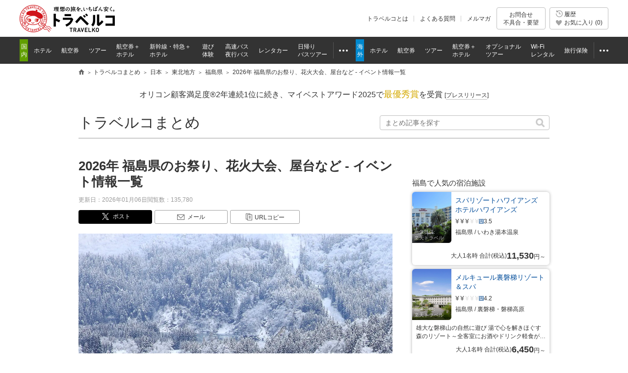

--- FILE ---
content_type: text/html; charset=utf-8
request_url: https://www.tour.ne.jp/matome/articles/j546/
body_size: 12253
content:
<!DOCTYPE html>




<html lang="ja" prefix="og: http://ogp.me/ns#" class="static">
<head>
<meta charset="utf-8">
<meta name="description" content="福島県のお祭りをはじめ、花火大会、盆踊りや縁日、イルミネーションなど、2026年に福島県内で予定されているイベントの開催情報をまとめました。">
<meta property="og:url" content="https://www.tour.ne.jp/matome/articles/j546/" />


<meta property="og:type" content="article" />
<meta property="og:title" content="2026年 福島県のお祭り、花火大会、屋台など ‐ イベント情報一覧【トラベルコ】" />
<meta property="og:description" content="福島県のお祭りをはじめ、花火大会、盆踊りや縁日、イルミネーションなど、2026年に福島県内で予定されているイベントの開催情報をまとめました。" />
<meta property="og:locale" content="ja_JP" />
<meta name="twitter:card" content="summary_large_image" />
<meta name="twitter:site" content="@travelko" />
<meta name="twitter:title" content="2026年 福島県のお祭り、花火大会、屋台など ‐ イベント情報一覧【トラベルコ】" />
<meta name="twitter:description" content="福島県のお祭りをはじめ、花火大会、盆踊りや縁日、イルミネーションなど、2026年に福島県内で予定されているイベントの開催情報をまとめました。" />
<meta name="twitter:image" content="https://fs.tour.ne.jp/index.php/file_manage/view/?contents_code=curation&file_name=546/26882/b11f4e00b791329ea67a73bfa5a04cce.jpg&w=800" />
<meta name="twitter:url" content="https://www.tour.ne.jp/matome/articles/j546/" />
<meta name="format-detection" content="telephone=no" />
<meta name="robots" content="max-image-preview:large">

<title>2026年 福島県のお祭り、花火大会、屋台など ‐ イベント情報一覧【トラベルコ】</title>
<link rel="canonical" href="https://www.tour.ne.jp/matome/articles/j546/">
<meta name="viewport" content="width=device-width">
<meta name="format-detection" content="telephone=no">

<meta name="robots" content="index,follow">

<meta property="og:image" content="https://fs.tour.ne.jp/index.php/file_manage/view/?contents_code=curation&file_name=546/26882/b11f4e00b791329ea67a73bfa5a04cce.jpg">
<meta property="fb:app_id" content="776845145684571">

<meta http-equiv="X-UA-Compatible" content="IE=edge">


<script type="text/javascript">var _gaq=_gaq||[];</script>
<!-- Google Tag Manager -->
<script>(function(w,d,s,l,i){w[l]=w[l]||[];w[l].push({'gtm.start':
new Date().getTime(),event:'gtm.js'});var f=d.getElementsByTagName(s)[0],
j=d.createElement(s),dl=l!='dataLayer'?'&l='+l:'';j.async=true;j.src=
'https://www.googletagmanager.com/gtm.js?id='+i+dl;f.parentNode.insertBefore(j,f);
})(window,document,'script','dataLayer','GTM-MVX2P8');</script>
<!-- End Google Tag Manager -->

<link rel="apple-touch-icon-precomposed" href="/element_sp/shared/images/home_pc01_002.png">
<link rel="apple-touch-icon-precomposed" href="/element_sp/shared/images/home_pc01_001.png">


<link rel="stylesheet" href="/element/shared/css/master/master.min.css?t=1764224437">




<script type="text/javascript" src="/element/shared/script/alert/shared.send.error.min.js?t=1511852143" charset="utf-8"></script>
<script src="/element/shared/lib/jquery/core/jquery-1.11.3.min.js?t=1511852142"></script>
<script src="/element/shared/lib/jquery/jquery.cookie/jquery.cookie.min.js?t=1511852143" charset="utf-8"></script>
<script src="/element/shared/lib/native/travelko.utility/travelko.utility.min.js?t=1529670036" charset="utf-8"></script>
<script src="/element/shared/lib/jquery/jquery.multisocialservice/jquery.multiSocialService.min.js?t=1511852143" charset="utf-8"></script>
<script src="/element/shared/script/sns/shared.sns.min.js?t=1667178935" charset="utf-8"></script>
<script src="/element/shared/script/td/shared.td.add_record_event.min.js?t=1530600122" charset="utf-8"></script>
<script src="/element_sp/shared/lib/native/iscroll/iscroll.min.js?t=1511852195" charset="utf-8"></script>
<script src="/element/shared/script/history/shared.history.min.js?t=1691563796" charset="utf-8"></script>
<script src="/element/shared/script/outline/jquery.travelko.common.min.js?t=1760404831" charset="utf-8"></script>
<script src="/element/shared/script/rwd/shared.rwd.min.js?t=1766716000" charset="utf-8"></script>
<script src="/element/shared/script/common_log/common_log.min.js?t=1705886493" charset="utf-8"></script>
<script src="/element/shared/script/apv_manage/travelko.apv_manage.min.js?t=1762742945" charset="utf-8"></script>

<meta name="viewport" content="width=device-width">

<link rel="stylesheet" href="/element/matome/shared/css/unique.min.css?t=1749608613">

<link rel="stylesheet" href="/element/matome/shared/css/swiper.css?t=1511852138">





<script type="application/ld+json">
[
 {
  "@context":"http://schema.org",
  "@type":"Article",
  "mainEntityOfPage":{
    "@type":"WebPage",
    "@id":"https://www.tour.ne.jp/matome/articles/j546/"
  },
  "headline":"2026年 福島県のお祭り、花火大会、屋台など ‐ イベント情報一覧【トラベルコ】",
  "image":{
    "@type":"ImageObject",
    "url":"https:%2F%2Ffs.tour.ne.jp%2Findex.php%2Ffile_manage%2Fview%2F%3Fcontents_code%3Dcuration%26file_name%3D546%2F26882%2Fb11f4e00b791329ea67a73bfa5a04cce.jpg"
  },
  "datePublished":"2020-06-23 15:44:39.266947",
  "dateModified":"2026-01-06 14:39:44.810433",
  "author":{
    "@type":"Person",
    "name":"トラベルコ事務局",
    "url":"https://www.tour.ne.jp/matome/"
  },
  "description":"福島県のお祭りをはじめ、花火大会、盆踊りや縁日、イルミネーションなど、2026年に福島県内で予定されているイベントの開催情報をまとめました。"
 },
 {
  "@context":"http://schema.org",
  "@type":"BreadcrumbList",
    "itemListElement": [
    {
        "@type": "ListItem",
        "position": 1,
        "name": "トラベルコ",
        "item": "https://www.tour.ne.jp/"
    },
    {
        "@type": "ListItem",
        "position": 2,
        "name": "トラベルコまとめ",
        "item": "https://www.tour.ne.jp/matome/"
    },
    {
        "@type": "ListItem",
        "position": 3,
        "name": "日本のお祭り",
        "item": "https://www.tour.ne.jp/matome/articles/j952/"
    },
    {
        "@type": "ListItem",
        "position": 4,
        "name": "東北のお祭り",
        "item": "https://www.tour.ne.jp/matome/articles/j951/"
    },
    {
        "@type": "ListItem",
        "position": 5,
        "name": "2026年 福島県のお祭り、花火大会、屋台など ‐ イベント情報一覧",
        "item": ""
    }
  ]
 },
 {
  "@context":"http://schema.org",
  "@type":"BreadcrumbList",
    "itemListElement": [
    {
        "@type": "ListItem",
        "position": 1,
        "name": "トラベルコ",
        "item": "https://www.tour.ne.jp/"
    },
    {
        "@type": "ListItem",
        "position": 2,
        "name": "トラベルコまとめ",
        "item": "https://www.tour.ne.jp/matome/"
    },
    {
        "@type": "ListItem",
        "position": 3,
        "name": "日本の花火大会",
        "item": "https://www.tour.ne.jp/matome/articles/hanabi/"
    },
    {
        "@type": "ListItem",
        "position": 4,
        "name": "東北の花火大会",
        "item": "https://www.tour.ne.jp/matome/articles/j1131/"
    },
    {
        "@type": "ListItem",
        "position": 5,
        "name": "2026年 福島県のお祭り、花火大会、屋台など ‐ イベント情報一覧",
        "item": ""
    }
  ]
 }
]
</script>



</head>

<body class="lyt-col-2">

<div id="str-container">



<!-- Google Tag Manager (noscript) -->
<noscript><iframe src="https://www.googletagmanager.com/ns.html?id=GTM-MVX2P8"
height="0" width="0" style="display:none;visibility:hidden"></iframe></noscript>
<!-- End Google Tag Manager (noscript) -->
<div class="nav-drawer-layer"><!-- /nav-drawer-layer --></div>
<div role="banner" class="str-header" id="Area_new_header">

<div class="str-header-inner" id="Area_itc_header">
<div class="str-header-logo"><a href="https://www.tour.ne.jp/" id="headerLinkTravelkoLogoPc"><img src="/element/shared/images/frame/logo.png" alt="旅行比較サイト トラベルコ"><span class="str-header-logo-sp">旅行比較サイト トラベルコ</span></a></div>
<div class="str-header-pc">
<ul class="str-header-utility">
<li class="beginner"><a href="https://www.tour.ne.jp/travelko/" id="headerLinkBeginnerPc">トラベルコとは</a></li>
<li class="faq"><a href="https://www.tour.ne.jp/faq/" class="Act_faq_link" id="headerLinkFaqPc" data-faq_link_menu=w_hotel,w_tour,w_air,w_dp,w_optional,w_wifi,w_insurance,j_hotel,j_tour,j_air,j_dp,j_optional,j_bus,j_bustour,j_rentacar,j_traindp,mailmaga>よくある質問</a></li>
<li class="mail"><a href="https://ssl.tour.ne.jp/mailmaga/" id="headerLinkMailMagazinePc">メルマガ</a></li>
</ul>
<div aria-expanded="false" class="str-header-inquiry areaOpinion">
<button type="button" class="str-header-inquiry-hook">お問合せ<span>不具合・要望</span></button>
<div class="str-header-inquiry-pulldown">
<ul class="str-header-inquiry-pulldown-list">
<li><button type="button" class="actClaimTop" data-form-type="page">このページについてのお問合せ</button></li>
<li><button type="button" class="actClaimTop">その他のお問合せ</button></li>
</ul>
</div>
</div>
<button type="button" class="str-header-history actHistoryButton">
<span>
<span class="nav-global-history" id="Area_nav_global_history_icon">履歴</span>
<span class="nav-global-favorite str-header-history-active" id="Area_nav_global_favorite_icon">お気に入り (<span class="str-header-history-num" id="Area_nav_global_favorite_count">0</span>)
</span>
</span>
</button>
</div><div class="str-header-sp">
<ul class="str-header-inquiry">
<li aria-expanded="false" class="str-header-inquiry-request actClaimInquiryTopRwdSp">
<a href="javascript:void(0);" rel="nofollow" class="actOpinionPostRwdSp">問合せ・不具合</a>
<div class="str-header-inquiry-pulldown">
<ul class="str-header-inquiry-pulldown-list">
<li><button type="button" class="actClaimTopRwdSp" data-form-type="page">このページについてのお問合せ</button>
</li>
<li><button type="button" class="actClaimTopRwdSp">その他のお問合せ</button></li>
</ul>
</div>
</li>
<li class="str-header-inquiry-faq"><a href="javascript:void(0);" class="Act_faq_button" data-faq_link_menu=w_hotel,w_tour,w_air,w_dp,w_optional,w_wifi,w_insurance,j_hotel,j_tour,j_air,j_dp,j_optional,j_bus,j_bustour,j_rentacar,j_traindp,mailmaga>FAQ</a></li>
<li class="str-header-inquiry-history"><a href="javascript:void(0);" rel="nofollow" class="Act_history_button">履歴・お気に入り</a></li>
</ul>
<button type="button" class="btn-drawer nav-drawer-trigger"><span>メニュー</span></button>
</div></div>
		<nav class="nav-global">

<div class="str-nav" style="display:none;">
<div class="nav-drawer">
<div class="nav-drawer-header">
<div class="nav-drawer-header-inner">
<button type="button" id="ActHamburgerClose" class="btn-drawer-close nav-drawer-trigger">CLOSE</button>
</div>
<ul class="nav-global-list">
<li class="nav-global-list-inquiry"><a href="javascript:void(0);" rel="nofollow" class="Act_opinion_post_sp">問合せ・不具合</a></li>
<li class="nav-global-list-faq"><a href="javascript:void(0);" class="Act_faq_button" data-faq_link_menu=w_hotel,w_tour,w_air,w_dp,w_optional,w_wifi,w_insurance,j_hotel,j_tour,j_air,j_dp,j_optional,j_bus,j_bustour,j_rentacar,j_traindp,mailmaga>Q&amp;A</a></li>
<li class="nav-global-list-history"><a href="javascript:void(0);" rel="nofollow" class="Act_history_button">履歴・お気に入り</a></li>
</ul>
</div>
<ul class="drawer-list drawer-list-col2">
<li class="drawer-item drawer-item-01"><a id="hamburgerLinkJTravel" href="https://www.tour.ne.jp/j_travel/">国内旅行</a>
<ul>
  <li><a id="hamburgerLinkJHotel" href="https://www.tour.ne.jp/j_hotel/">ホテル・宿泊予約</a></li>
  <li><a id="hamburgerLinkJAir" href="https://www.tour.ne.jp/j_air/">国内格安航空券</a></li>
  <li><a id="hamburgerLinkJTour" href="https://www.tour.ne.jp/j_tour/">国内ツアー</a></li>
  <li><a id="hamburgerLinkJDp" href="https://www.tour.ne.jp/j_dp/">国内航空券＋ホテル</a></li>
  <li><a id="hamburgerLinkJTrainDp" href="https://www.tour.ne.jp/j_traindp/">新幹線・JR特急＋<span class="drawer-list-br">ホテル</span></a></li>
  <li><a id="hamburgerLinkJRentacar" href="https://www.tour.ne.jp/j_rentacar/">国内レンタカー</a></li>
  <li><a id="hamburgerLinkJBus" href="https://www.tour.ne.jp/j_bus/">高速バス・夜行バス</a></li>
  <li><a id="hamburgerLinkJOptional" href="https://www.tour.ne.jp/j_optional/">遊び・体験</a></li>
  <li><a id="hamburgerLinkJBusTour" href="https://www.tour.ne.jp/j_bustour/">日帰りバスツアー</a></li>
  <li><a id="hamburgerLinkJFinal" href="https://www.tour.ne.jp/final/japan/">ファイナルコール<span class="drawer-list-br">( 直前割 )</span></a></li>
</ul>
</li>
<li class="drawer-item drawer-item-02"><a id="hamburgerLinkWTravel" href="https://www.tour.ne.jp/w_travel/">海外旅行</a>
<ul>
  <li><a id="hamburgerLinkWHotel" href="https://www.tour.ne.jp/w_hotel/">海外ホテル</a></li>
  <li><a id="hamburgerLinkWAir" href="https://www.tour.ne.jp/w_air/">海外格安航空券</a></li>
  <li><a id="hamburgerLinkWTour" href="https://www.tour.ne.jp/w_tour/">海外ツアー<span class="drawer-list-br">(フリー/添乗員付)</span></a></li>
  <li><a id="hamburgerLinkWDp" href="https://www.tour.ne.jp/w_dp/">海外航空券＋ホテル</a></li>
  <li><a id="hamburgerLinkWOptional" href="https://www.tour.ne.jp/w_optional/">オプショナルツアー</a></li>
  <li><a id="hamburgerLinkWWifi" href="https://www.tour.ne.jp/w_wifi/">海外Wi-Fiレンタル</a></li>
  <li><a id="hamburgerLinkWInsurance" href="https://www.tour.ne.jp/w_insurance/">海外旅行保険</a></li>
  <li><a id="hamburgerLinkWFinal" href="https://www.tour.ne.jp/final/world/">ファイナルコール<span class="drawer-list-br">( 直前割 )</span></a></li>
</ul>
</li>
</ul>

<ul class="drawer-list">
<li class="drawer-item"><em>旅行ガイド</em>
  <ul>
  <li><a id="hamburgerLinkJSpot" href="https://www.tour.ne.jp/j_spot/">国内観光スポット</a></li>
  <li><a id="hamburgerLinkMatome" href="https://www.tour.ne.jp/matome/">トラベルコまとめ</a></li>
  <li><a id="hamburgerLinkJRestaurantMatome" href="https://www.tour.ne.jp/matome/articles/j859/">国内レストランまとめ</a></li>
  <li><a id="hamburgerLinkWSpot" href="https://www.tour.ne.jp/w_spot/">海外観光スポット</a></li>
  <li><a id="hamburgerLinkWReview" href="https://www.tour.ne.jp/w_review/">海外現地クチコミ</a></li>
  <li><a id="hamburgerLinkBlog" href="https://www.tour.ne.jp/blog/">特派員ブログ</a></li>
  <li><a id="hamburgerLinkWGuide" href="https://www.tour.ne.jp/w_guide/">海外都市情報</a></li>
  <li><a id="hamburgerLinkQuestion" href="https://www.tour.ne.jp/matome/list/39392/">トラベルQuestion!</a></li>
  </ul>
</li>
<li class="drawer-item"><em>その他</em>
  <ul>
  <li><a id="hamburgerLinkMailMagazine" href="https://ssl.tour.ne.jp/mailmaga/">メールマガジン登録</a></li>
    <li class="drawer-item-sns">トラベルコ公式SNS
  <ul class="drawer-list-sns">
    <li class="fb"><a id="hamburgerLinkFaceBook" href="http://www.facebook.com/travelko" target="_blank">トラベルコ 公式Facebook</a></li>
    <li class="tw"><a id="hamburgerLinkTwitter" href="http://twitter.com/travelko" target="_blank">トラベルコ 公式X（旧Twitter）</a></li>
    <li class="instagram"><a id="hamburgerLinkInstagram" href="https://instagram.com/travelko_official/" target="_blank">トラベルコ 公式instagram</a></li>
    <li class="youtube"><a id="hamburgerLinkYoutube" href="https://m.youtube.com/channel/UC62Oku6lHgRGGRTrB0Rq1MA" target="_blank"> 公式youtube</a></li>
  </ul>
  </li>
  </ul>
</li>
<li class="drawer-item"><em>利用規約・ポリシー他</em>
<ul>
  <li><a id="hamburgerLinkBeginner" href="https://www.tour.ne.jp/travelko/">トラベルコとは</a></li>
  <li><a id="hamburgerLinkSiteKiyaku" href="https://www.tour.ne.jp/site/kiyaku/">利用規約</a></li>
  <li><a id="hamburgerLinkSitePrivacy" href="https://www.tour.ne.jp/site/privacy/">プライバシーポリシー</a></li>
  <li><a id="hamburgerLinkOperatingCompany" href="https://www.opendoor.co.jp/" target="_blank">運営会社</a></li>
  <li><a id="hamburgerLinkSiteRecommendedEnvironment" href="https://www.tour.ne.jp/info/etsuran.html">サイト閲覧推奨環境</a></li>
  <li><a id="hamburgerLinkCm" href="https://www.tour.ne.jp/cm/">テレビCM情報</a></li>
</ul>
</li>
</ul>
</div>
</div>
<div class="nav-global-inner">
<ul class="nav-global-list">
<li class="j_travel"><span class="nav-global-list-category">国内</span>
<ul class="nav-global-list-sub">
<li class="j_hotel"><a href="https://www.tour.ne.jp/j_hotel/" id="headerLinkJHotel"><span>ホテル</span></a></li>
<li class="j_air"><a href="https://www.tour.ne.jp/j_air/" id="headerLinkJAir"><span>航空券</span></a></li>
<li class="j_tour"><a href="https://www.tour.ne.jp/j_tour/" id="headerLinkJTour"><span>ツアー</span></a></li>
<li class="j_dp"><a href="https://www.tour.ne.jp/j_dp/" id="headerLinkJDp"><span>航空券＋<span class="nav-global-list-br">ホテル</span></span></a></li>
<li class="j_train"><a href="https://www.tour.ne.jp/j_traindp/" id="headerLinkJTrainDp"><span><span class="nav-global-list-display-wide">新幹線・特急</span><span class="nav-global-list-display-narrow">列車</span>＋<span class="nav-global-list-br">ホテル</span></span></a></li>
<li class="j_optional"><a href="https://www.tour.ne.jp/j_optional/" id="headerLinkJOptional"><span>遊び<span class="nav-global-list-br">体験</span></span></a></li>
<li class="j_bus"><a href="https://www.tour.ne.jp/j_bus/" id="headerLinkJBus"><span>高速バス<span class="nav-global-list-br nav-global-list-display-wide">夜行バス</span></span></a></li>
<li class="j_rentacar"><a href="https://www.tour.ne.jp/j_rentacar/" id="headerLinkJRentacar"><span>レンタカー</span></a></li>
<li class="j_bustour"><a href="https://www.tour.ne.jp/j_bustour/" id="headerLinkJBusTour"><span>日帰り<span class="nav-global-list-br"><span class="nav-global-list-display-wide">バス</span>ツアー</span></span></a></li>
<li class="j_other otherPullDownMenuControler">
<div class="nav-global-pulldown pulldownGlovalNavi">
<a href="javascript:void(0);"><span>その他</span></a>
<div class="nav-global-pulldown-content pulldownGlovalNaviContent">
<ul class="nav-global-pulldown-list">
<li><a href="https://www.tour.ne.jp/j_rentacar/" id="headerLinkJRentacar">レンタカー</a></li>
<li><a href="https://www.tour.ne.jp/j_bustour/" id="headerLinkJBusTour">日帰りバスツアー</a></li>
<li><a href="https://www.tour.ne.jp/final/japan/" id="headerLinkJFinal">ファイナルコール (直前割)</a></li>
<li><a href="https://www.tour.ne.jp/j_spot/" id="headerLinkJSpot">国内観光スポット</a></li>
<li><a href="https://www.tour.ne.jp/matome/list/38434/" id="headerLinkJMatome">トラベルコまとめ</a></li>
<li><a href="https://www.tour.ne.jp/matome/articles/j859/" id="headerLinkJRestaurantMatome">国内レストランまとめ</a></li>
<li><a href="https://www.tour.ne.jp/blog/j_area/" id="headerLinkJBlog">特派員ブログ</a></li>
<li><a href="https://www.tour.ne.jp/matome/list/39392/" id="headerLinkJQuestion">トラベルQuestion!</a></li>
</ul>
<div class="nav-global-pulldown-more"><a href="https://www.tour.ne.jp/j_travel/" id="headerLinkJTravel">国内旅行トップページ</a></div>
</div>
</div>
</li>
</ul>
</li>
<li class="w_travel"><span class="nav-global-list-category">海外</span>
<ul class="nav-global-list-sub">
<li class="w_hotel"><a href="https://www.tour.ne.jp/w_hotel/" id="headerLinkWHotel"><span>ホテル</span></a></li>
<li class="w_air"><a href="https://www.tour.ne.jp/w_air/" id="headerLinkWAir"><span>航空券</span></a></li>
<li class="w_tour"><a href="https://www.tour.ne.jp/w_tour/" id="headerLinkWTour"><span>ツアー</span></a></li>
<li class="w_dp"><a href="https://www.tour.ne.jp/w_dp/" id="headerLinkWDp"><span>航空券＋<span class="nav-global-list-br">ホテル</span></span></a></li>
<li class="w_optional"><a href="https://www.tour.ne.jp/w_optional/" id="headerLinkWOptional"><span><span class="nav-global-list-display-wide">オプショナル</span><span class="nav-global-list-display-narrow">現地</span><span class="nav-global-list-br">ツアー</span></span></a></li>
<li class="w_wifi"><a href="https://www.tour.ne.jp/w_wifi/" id="headerLinkWWifi"><span>Wi-Fi<span class="nav-global-list-br nav-global-list-display-wide">レンタル</span></span></a></li>
<li class="w_insurance"><a href="https://www.tour.ne.jp/w_insurance/" id="headerLinkWInsurance"><span>旅行保険</span></a></li>
<li class="w_other otherPullDownMenuControler">
<div class="nav-global-pulldown pulldownGlovalNavi">
<a href="javascript:void(0);"><span>その他</span></a>
<div class="nav-global-pulldown-content pulldownGlovalNaviContent">
<ul class="nav-global-pulldown-list">
<li><a href="https://www.tour.ne.jp/w_wifi/" id="headerLinkWWifi">Wi-Fiレンタル</a></li>
<li><a href="https://www.tour.ne.jp/w_insurance/" id="headerLinkWInsurance">海外旅行保険</a></li>
<li><a href="https://www.tour.ne.jp/final/world/" id="headerLinkWFinal">ファイナルコール (直前割)</a></li>
<li><a href="https://www.tour.ne.jp/w_spot/" id="headerLinkWSpot">海外観光スポット</a></li>
<li><a href="https://www.tour.ne.jp/matome/list/39334/" id="headerLinKWMatome">トラベルコまとめ</a></li>
<li><a href="https://www.tour.ne.jp/w_review/" id="headerLinkWReview">海外現地クチコミ</a></li>
<li><a href="https://www.tour.ne.jp/blog/area/" id="headerLinkWBlog">特派員ブログ</a></li>
<li><a href="https://www.tour.ne.jp/w_guide/" id="headerLinkWGuide">海外都市情報</a></li>
<li><a href="https://www.tour.ne.jp/restaurant/" id="headerLinkWRestaurant">世界のおいしいレストラン</a></li>
<li><a href="https://www.tour.ne.jp/matome/list/39392/" id="headerLinkWQuestion">トラベルQuestion!</a></li>
</ul>
<div class="nav-global-pulldown-more"><a href="https://www.tour.ne.jp/w_travel/" id="headerLinkWTravel">海外旅行トップページ</a></div>
</div>
</div>
</li>
</ul>
</li>
</ul>
</div>
</nav>
<!-- /str-header --></div>
<noscript>
<div class="cmn-noscript">
<div class="cmn-noscript-inner">
<div class="cmn-noscript-pc">
<h2 class="cmn-noscript-hdg-l2">お使いのブラウザは、JavaScriptが無効になっております。</h2>
<p>サイトが正常に動作しないため、以下の方法でJavaScriptを有効にしてください。</p>
<h3 class="cmn-noscript-hdg-l3">JavaScriptの設定方法（Chrome）</h3>
<p><a href="https://support.google.com/chrome/bin/answer.py?hl=ja&amp;answer=114662" target="_blank" rel="nofollow"><span class="cmn-noscript-link">こちら</span><span class="cmn-noscript-icon-blank">新規ウィンドウで開きます</span></a>のサイトを参照いただき、設定いただくようお願いします。</p>
<!-- /cmn-noscript-pc --></div>

<div class="cmn-noscript-sp">
<h2 class="cmn-noscript-hdg-l2">お使いのブラウザは、JavaScriptが無効になっております。</h2>
<p>サイトが正常に動作しないため、JavaScriptを有効にしてください。</p>
<!-- /cmn-noscript-sp --></div>
<!-- /cmn-noscript-inner --></div>
<!-- /cmn-noscript --></div>
</noscript>
<div class="cmn-noscript" id="cookieOffPcSupport" style="display:none;" data-layout="rwd" data-browser="Chrome" data-os="">
</div>
            <div class="cmn-topic-path">
<ol class="cmn-topic-path-list">
<li class="cmn-topic-path-home"><a href="https://www.tour.ne.jp/">旅行比較サイト トラベルコ</a></li>
<li class="cmn-topic-path-slide">
<ol itemscope itemtype="http://schema.org/BreadcrumbList"><li itemprop="itemListElement" itemscope itemtype="http://schema.org/ListItem"  class='home'><a itemtype="http://schema.org/Thing" itemprop="item" href="https://www.tour.ne.jp/"><span itemprop="name">旅行比較サイト トラベルコ</span></a><meta itemprop="position" content="1" /></li><li itemprop="itemListElement" itemscope itemtype="http://schema.org/ListItem" ><a itemtype="http://schema.org/Thing" itemprop="item" href="/matome/"><span itemprop="name">トラベルコまとめ</span></a><meta itemprop="position" content="2" /></li><li itemprop="itemListElement" itemscope itemtype="http://schema.org/ListItem" ><a itemtype="http://schema.org/Thing" itemprop="item" href="/matome/list/38434/"><span itemprop="name">日本</span></a><meta itemprop="position" content="3" /></li><li itemprop="itemListElement" itemscope itemtype="http://schema.org/ListItem" ><a itemtype="http://schema.org/Thing" itemprop="item" href="/matome/list/38533/"><span itemprop="name">東北地方</span></a><meta itemprop="position" content="4" /></li><li itemprop="itemListElement" itemscope itemtype="http://schema.org/ListItem" ><a itemtype="http://schema.org/Thing" itemprop="item" href="/matome/list/38551/"><span itemprop="name">福島県</span></a><meta itemprop="position" content="5" /></li><li itemprop="itemListElement" itemscope itemtype="http://schema.org/ListItem"  class="end"><span itemprop="name">2026年 福島県のお祭り、花火大会、屋台など ‐ イベント情報一覧</span><meta itemprop="position" content="6" /></li></ol>
</li>
</ol>
<!-- /cmn-topic-path --></div>    

<div id="str-contents">



		<div class="cmn-info">
								<div class="cmn-info-catch cmn-display-pc">オリコン顧客満足度&reg;2年連続1位に続き、マイベストアワード2025で<strong>最優秀賞</strong>を受賞 <a target="_blank" href="https://www.tour.ne.jp/announce/2199/" class="myBestAward2025" rel="nofollow">[<span>プレスリリース</span>]</a></div>
				<div class="cmn-info-catch cmn-display-tab"><a target="_blank" href="https://www.tour.ne.jp/announce/2199/" class="cmn-link myBestAward2025" rel="nofollow">マイベストアワード2025で<strong>最優秀賞</strong>を受賞 <span>[PRESS]</span></a></div>
			</div>
	<div id="Act_header" class="menu-header branch">
	<span class="menu-header-wording"><a href="/matome/">トラベルコまとめ</a></span>
	<div class="menu-header-search-keyword suggest-container">
		<input type="search" id="Act_suggest_text" placeholder="まとめ記事を探す" autocomplete="off" maxlength="100">
		<input type="hidden" id="Act_suggest_select">
		<input type="hidden" id="Act_suggest_input">

		<div class="suggest">
			<button type="button" class="suggest-pseudo-hook" id="Act_suggest_page">まとめ記事を探す</button>
			<div class="suggest-inner" id="Act_suggest_area">
			</div>
		</div>
	</div>
</div>
<div class="menu-header-sticky Act_header_sticky">
	<button type="button" id="Act_restaurant_page">レストラン・グルメ記事一覧</button>
</div>
<form name="search_form" method="post" action="" id="Act_search_form"></form>
<div id="str-main">


<main id="Area_main">
<div class="article-header">
<div class="article-header-lyt">
<div class="article-header-hdg-container">
<h1 class="article-header-hdg"><a href="/matome/articles/j546/" id="Act_summary_title">2026年 福島県のお祭り、花火大会、屋台など ‐ イベント情報一覧</a></h1>
</div>

<ul class="article-header-sup">
<li class="update">
<span>更新日</span>
<span>2026年01月06日</span>
</li>
<li>
<span>閲覧数</span>
<span>135,780</span>
</li>
</ul>

<ul class="sns Act_sns_area" style="display: none;">
<li class="tw" data-id="twitter"><button type="button" data-href="https://twitter.com/intent/tweet?text=2026%E5%B9%B4%20%E7%A6%8F%E5%B3%B6%E7%9C%8C%E3%81%AE%E3%81%8A%E7%A5%AD%E3%82%8A%E3%80%81%E8%8A%B1%E7%81%AB%E5%A4%A7%E4%BC%9A%E3%80%81%E5%B1%8B%E5%8F%B0%E3%81%AA%E3%81%A9%20%E2%80%90%20%E3%82%A4%E3%83%99%E3%83%B3%E3%83%88%E6%83%85%E5%A0%B1%E4%B8%80%E8%A6%A7%E3%80%90%E3%83%88%E3%83%A9%E3%83%99%E3%83%AB%E3%82%B3%E3%80%91&url=https%3A%2F%2Fwww.tour.ne.jp%2Fmatome%2Farticles%2Fj546%2F">ポスト</button></li>
<li class="line" data-id="line"><button type="button" data-href="https://line.me/R/msg/text/?2026%E5%B9%B4%20%E7%A6%8F%E5%B3%B6%E7%9C%8C%E3%81%AE%E3%81%8A%E7%A5%AD%E3%82%8A%E3%80%81%E8%8A%B1%E7%81%AB%E5%A4%A7%E4%BC%9A%E3%80%81%E5%B1%8B%E5%8F%B0%E3%81%AA%E3%81%A9%20%E2%80%90%20%E3%82%A4%E3%83%99%E3%83%B3%E3%83%88%E6%83%85%E5%A0%B1%E4%B8%80%E8%A6%A7%E3%80%90%E3%83%88%E3%83%A9%E3%83%99%E3%83%AB%E3%82%B3%E3%80%91%0D%0Ahttps%3A%2F%2Fwww.tour.ne.jp%2Fmatome%2Farticles%2Fj546%2F">Line</button></li>
<li class="mail" data-id="mail"><button type="button" value="https://www.tour.ne.jp/matome/articles/j546/">メール</button></li>
<li class="copy" data-id="copy">
  <button type="button" value="https://www.tour.ne.jp/matome/articles/j546/">URLコピー</button>
  <span class="caption">クリップボードにURLコピーしました。</span>
</li>
</ul></div>


<div class="article-header-lyt">
<div class="article-header-image">
<img class=" " src="//fs.tour.ne.jp/index.php/file_manage/view/?contents_code=curation&file_name=546/26882/b11f4e00b791329ea67a73bfa5a04cce.jpg&w=1200" alt="2022-2023年 福島県のイベント（クリスマス、イルミネーション、カウントダウン、お祭りなど）中止・開催・延期情報">
</div>

<div class="article-header-caption">（<a href="https://pixta.jp/" target="_blank" rel="nofollow">画像提供：PIXTA</a>）</div>

</div>
</div>

<div class="article-summary" id="Area_matome_point">
<p>
福島県のお祭りをはじめ、花火大会、盆踊りや縁日、イルミネーションなど、2026年に福島県内で予定されているイベントの開催情報をまとめました。
</p>
<p><span style="font-size:12px;line-height:1.4;color:red;">※調査日時点の情報です。当サイトに掲載している情報の正確性については万全を期しておりますが、その内容について保証をするものではありません。情勢により再開・中止・延期予定は変更となる場合がありますので、最新情報は必ず公式サイト等でご確認ください。</span></p>
</div>



</main>

<aside>
<div id="Other_menu_link">
<div id="Other_menu_link_spinner">
<div class="loading"><div class="cmn-loading-spinner"><span>検索中</span></div><!-- /loading --></div></div>
</div>
<div  id="Area_aside">
</div>
</aside>
</div>

<ul class="sns Act_sns_area" style="display: none;">
<li class="tw" data-id="twitter"><button type="button" data-href="https://twitter.com/intent/tweet?text=2026%E5%B9%B4%20%E7%A6%8F%E5%B3%B6%E7%9C%8C%E3%81%AE%E3%81%8A%E7%A5%AD%E3%82%8A%E3%80%81%E8%8A%B1%E7%81%AB%E5%A4%A7%E4%BC%9A%E3%80%81%E5%B1%8B%E5%8F%B0%E3%81%AA%E3%81%A9%20%E2%80%90%20%E3%82%A4%E3%83%99%E3%83%B3%E3%83%88%E6%83%85%E5%A0%B1%E4%B8%80%E8%A6%A7%E3%80%90%E3%83%88%E3%83%A9%E3%83%99%E3%83%AB%E3%82%B3%E3%80%91&url=https%3A%2F%2Fwww.tour.ne.jp%2Fmatome%2Farticles%2Fj546%2F">ポスト</button></li>
<li class="line" data-id="line"><button type="button" data-href="https://line.me/R/msg/text/?2026%E5%B9%B4%20%E7%A6%8F%E5%B3%B6%E7%9C%8C%E3%81%AE%E3%81%8A%E7%A5%AD%E3%82%8A%E3%80%81%E8%8A%B1%E7%81%AB%E5%A4%A7%E4%BC%9A%E3%80%81%E5%B1%8B%E5%8F%B0%E3%81%AA%E3%81%A9%20%E2%80%90%20%E3%82%A4%E3%83%99%E3%83%B3%E3%83%88%E6%83%85%E5%A0%B1%E4%B8%80%E8%A6%A7%E3%80%90%E3%83%88%E3%83%A9%E3%83%99%E3%83%AB%E3%82%B3%E3%80%91%0D%0Ahttps%3A%2F%2Fwww.tour.ne.jp%2Fmatome%2Farticles%2Fj546%2F">Line</button></li>
<li class="mail" data-id="mail"><button type="button" value="https://www.tour.ne.jp/matome/articles/j546/">メール</button></li>
<li class="copy" data-id="copy">
  <button type="button" value="https://www.tour.ne.jp/matome/articles/j546/">URLコピー</button>
  <span class="caption">クリップボードにURLコピーしました。</span>
</li>
</ul>
<ul class="notice-list">
<li><span>※</span><div>情報は予告なく変更されることがありますのでご注意ください。また、料金や時間などの重要な事項につきましては公式サイトや店舗などに直接お問い合せください。</div></li>
</ul>

</div>

<div id="str-footer" class="str-footer">

<div class="str-footer-vw-s">

<a href="#top" class="str-footer-nav-top cmn-scroll-smooth" id="Act_MovePageTop">ページ上部へ</a>
<div class="cmn-topic-path act_cmn_topic_path_rwd">
<ol class="cmn-topic-path-list">
<li class="cmn-topic-path-home"><a href="https://www.tour.ne.jp/">旅行比較サイト トラベルコ</a></li>
<li class="cmn-topic-path-slide act_topic_path_slide_rwd">
<ol id="topicPath_Area" itemscope itemtype="http://schema.org/BreadcrumbList"><li itemprop="itemListElement" itemscope itemtype="http://schema.org/ListItem"  class='home'><a itemtype="http://schema.org/Thing" itemprop="item" href="https://www.tour.ne.jp/"><span itemprop="name">旅行比較サイト トラベルコ</span></a><meta itemprop="position" content="1" /></li><li itemprop="itemListElement" itemscope itemtype="http://schema.org/ListItem" ><a itemtype="http://schema.org/Thing" itemprop="item" href="/matome/"><span itemprop="name">トラベルコまとめ</span></a><meta itemprop="position" content="2" /></li><li itemprop="itemListElement" itemscope itemtype="http://schema.org/ListItem" ><a itemtype="http://schema.org/Thing" itemprop="item" href="/matome/list/38434/"><span itemprop="name">日本</span></a><meta itemprop="position" content="3" /></li><li itemprop="itemListElement" itemscope itemtype="http://schema.org/ListItem" ><a itemtype="http://schema.org/Thing" itemprop="item" href="/matome/list/38533/"><span itemprop="name">東北地方</span></a><meta itemprop="position" content="4" /></li><li itemprop="itemListElement" itemscope itemtype="http://schema.org/ListItem" ><a itemtype="http://schema.org/Thing" itemprop="item" href="/matome/list/38551/"><span itemprop="name">福島県</span></a><meta itemprop="position" content="5" /></li><li itemprop="itemListElement" itemscope itemtype="http://schema.org/ListItem"  class="end"><span itemprop="name">2026年 福島県のお祭り、花火大会、屋台など ‐ イベント情報一覧</span><meta itemprop="position" content="6" /></li></ol>
</li>
</ol>
<!-- /cmn-topic-path --></div><ul class="str-footer-nav">
<li><b><a id="areaFooterMenuLinkRwd" href="https://www.tour.ne.jp/j_travel/">国内旅行</a></b>
<div class="str-footer-nav-inner">
<ul class="str-footer-nav-list">
<li><a class="areaFooterMenuLinkRwd" href="https://www.tour.ne.jp/j_hotel/">ホテル・宿泊予約</a></li>
<li><a class="areaFooterMenuLinkRwd" href="https://www.tour.ne.jp/j_air/">国内格安航空券</a></li>
<li><a class="areaFooterMenuLinkRwd" href="https://www.tour.ne.jp/j_kokunaidp/">国内ダイナミックパッケージ</a>
<ul class="str-footer-nav-list-bullet">
<li><a class="areaFooterMenuLinkRwd" href="https://www.tour.ne.jp/j_dp/">国内航空券＋ホテル</a></li>
<li><a class="areaFooterMenuLinkRwd" href="https://www.tour.ne.jp/j_traindp/">新幹線・JR特急＋ホテル</a></li>
</ul>
</li>
</ul>
</div>
<div class="str-footer-nav-inner">
<ul class="str-footer-nav-list">
<li><a class="areaFooterMenuLinkRwd" href="https://www.tour.ne.jp/j_tour/">国内ツアー</a></li>
<li><a class="areaFooterMenuLinkRwd" href="https://www.tour.ne.jp/j_optional/">遊び・体験</a></li>
<li><a class="areaFooterMenuLinkRwd" href="https://www.tour.ne.jp/j_bus/">高速バス・夜行バス</a></li>
<li><a class="areaFooterMenuLinkRwd" href="https://www.tour.ne.jp/j_rentacar/">国内レンタカー</a></li>
<li><a class="areaFooterMenuLinkRwd" href="https://www.tour.ne.jp/j_bustour/">日帰りバスツアー</a></li>
</ul>
</div>
</li>
<li><b><a id="areaFooterMenuLinkRwd" href="https://www.tour.ne.jp/w_travel/">海外旅行</a></b>
<div class="str-footer-nav-inner">
<ul class="str-footer-nav-list">
<li><a class="areaFooterMenuLinkRwd" href="https://www.tour.ne.jp/w_hotel/">海外ホテル</a></li>
<li><a class="areaFooterMenuLinkRwd" href="https://www.tour.ne.jp/w_air/">海外格安航空券</a></li>
<li><a class="areaFooterMenuLinkRwd" href="https://www.tour.ne.jp/w_tour/">海外ツアー</a></li>
<li><a class="areaFooterMenuLinkRwd" href="https://www.tour.ne.jp/w_dp/">海外航空券＋ホテル</a></li>
</ul>
</div>
<div class="str-footer-nav-inner">
<ul class="str-footer-nav-list">
<li><a class="areaFooterMenuLinkRwd" href="https://www.tour.ne.jp/w_optional/">オプショナルツアー</a></li>
<li><a class="areaFooterMenuLinkRwd" href="https://www.tour.ne.jp/w_wifi/">海外Wi-Fiレンタル</a></li>
<li><a class="areaFooterMenuLinkRwd" href="https://www.tour.ne.jp/w_insurance/">海外旅行保険</a></li>
</ul>
</div>
</li>
<li><b>旅行ガイド他</b>
<div class="str-footer-nav-inner">
<ul class="str-footer-nav-list">
<li><a class="areaFooterMenuLinkRwd" href="https://www.tour.ne.jp/j_spot/">国内観光スポット</a></li>
<li><a class="areaFooterMenuLinkRwd" href="https://www.tour.ne.jp/w_spot/">海外観光スポット</a></li>
<li><a class="areaFooterMenuLinkRwd" href="https://www.tour.ne.jp/matome/">トラベルコまとめ</a></li>
<li><a class="areaFooterMenuLinkRwd" href="https://www.tour.ne.jp/j_special/ranking/">国内旅行ランキング</a></li>
<li><a class="areaFooterMenuLinkRwd" href="https://www.tour.ne.jp/w_special/world/ranking/">海外旅行ランキング</a></li>
</ul>
</div>
<div class="str-footer-nav-inner">
<ul class="str-footer-nav-list">
<li><a class="areaFooterMenuLinkRwd" href="https://www.tour.ne.jp/w_review/">海外現地クチコミ</a></li>
<li><a class="areaFooterMenuLinkRwd" href="https://www.tour.ne.jp/w_guide/">海外都市情報</a></li>
<li><a class="areaFooterMenuLinkRwd" href="https://ssl.tour.ne.jp/mailmaga/">メールマガジン</a></li>
<li><a class="areaFooterMenuLinkRwd" href="https://www.tour.ne.jp/company/">掲載旅行会社一覧</a></li>
</ul>
</div>
</li>
</ul>

<div class="str-footer-app">
<div class="str-footer-app-inner">
<span class="str-footer-app-catch">トラベルコ総合アプリ <span class="str-footer-app-catch-icon">無料</span></span>
<ul class="str-footer-app-list">
<li><a class="areaFooterAppLinkIosRwd" href="https://apps.apple.com/jp/app/apple-store/id923916510" target="_blank" rel="nofollow"><img class="areaFooterAppLinkIosRwd" src="/element/shared/images/app-appeal-iphone.png" alt="App Storeからダウンロード"></a></li>
<li><a class="areaFooterAppLinkAndroidRwd" href="https://www.tour.ne.jp/conv/?mvloc_id=18797" target="_blank" rel="nofollow"><img class="areaFooterAppLinkAndroidRwd" src="/element/shared/images/app-appeal-android.png" alt="Google playで手に入れよう"></a></li>
</ul>
</div>
</div>

<ul class="str-footer-utility">
<li><a id="footerLinkBeginnerSP" href="https://www.tour.ne.jp/travelko/">トラベルコとは</a></li>
<li><a id="footerLinkFaqSp" href="https://www.tour.ne.jp/faq/">よくある質問</a></li>
<li><a id="footerLinkSiteKiyaku" href="https://www.tour.ne.jp/site/kiyaku/">利用規約</a></li>
<li><a id="footerLinkOpinionSp" href="javascript:void(0);" rel="nofollow" class="Act_opinion_post">不具合・お問合せ</a></li>
<li><a id="footerLinkSitePrivacySp" href="https://www.tour.ne.jp/site/privacy/">プライバシーポリシー</a></li>
<li><a id="footerLinkSiteMapSp" href="https://www.tour.ne.jp/sitemap.html">サイトマップ</a></li>
<li><a id="footerLinkSiteRecommendedEnvironment" href="https://www.tour.ne.jp/info/etsuran.html">サイト閲覧推奨環境</a></li>
<li><a id="footerLinkOperatingCompanySp" href="https://www.opendoor.co.jp/" target="_blank">運営会社</a></li>
<li><a id="footerLinkCmSp" href="https://www.tour.ne.jp/cm/">テレビCM情報</a></li>
</ul>

<div class="str-footer-copyright">
<div class="str-footer-inner">
&copy; OpenDoor Inc.
<!-- /str-footer-inner --></div>
<!-- /str-footer-copyright --></div>
<!-- /str-footer-vw-s --></div>

<div class="str-footer-vw-w">

<div class="str-footer-utility">
<div class="str-footer-inner">
<div class="str-footer-utility-sns">
<h2 class="str-footer-utility-sns-hdg">公式ソーシャルアカウント</h2>
<ul class="str-footer-utility-sns-list">
<li><a id="ActFacebookLink" href="https://www.facebook.com/travelko" target="_blank"><img src="/element/shared/images/frame/icon-sns-fb.png" alt="トラベルコ 公式Facebook"></a></li>
<li><a id="ActTwitterLink" href="https://twitter.com/travelko" target="_blank"><img src="/element/shared/images/frame/icon-sns-twitter.png" alt="トラベルコ 公式X（旧Twitter）"></a></li>
<li><a id="ActInstagramLink" href="https://instagram.com/travelko_official/" target="_blank"><img src="/element/shared/images/frame/icon-sns-instagram.png" alt="トラベルコ 公式instagram"></a></li>
<li><a id="ActYoutubeLink" href="https://www.youtube.com/@travelko_official" target="_blank"><img src="/element/shared/images/frame/icon-sns-youtube.png" alt="トラベルコ 公式youtube"></a></li>
</ul>
</div>

<div class="str-footer-utility-app">
<div class="str-footer-utility-app-inner">
<h2 class="str-footer-utility-app-hdg">アプリをダウンロード</h2>
<span class="str-footer-utility-app-sup">二次元バーコードをスキャンしてください</span>
<ul class="str-footer-utility-app-list">
<li><a href="https://apps.apple.com/jp/app/apple-store/id923916510?pt=401329&ct=travelko_footer_pc_badge&mt=8" id="footerLinkAppIOs" target="_blank" rel="nofollow"><img src="/element/shared/images/app-appeal-iphone.png?T=198" alt="App Storeからダウンロード"></a></li>
<li><a href="https://play.google.com/store/apps/details?id=jp.ne.tour.www.travelko.jhotel&hl=ja&referrer=utm_source%3Dtravelko%26utm_medium%3Dfooter%26utm_content%3Dpc_badge" id="footerLinkAppAndroid" target="_blank" rel="nofollow"><img src="/element/shared/images/app-appeal-android.png?T=198" alt="Google playで手に入れよう"></a></li>
</ul>
</div>
<div class="str-footer-utility-app-inner">
<img src="/element/shared/images/frame/icon-app-qr.png" alt="二次元バーコード">
</div>
</div>
</div>
</div>

<div class="str-footer-nav-top">
<div class="str-footer-inner">
<ul class="str-footer-nav-top-list">
<li class="str-footer-nav-top-site"><a id="footerLinkHome" href="https://www.tour.ne.jp/">旅行比較サイト トラベルコ ホームへ</a></li>
<li class="str-footer-nav-top-page" id="Act_MovePageTopPC"><a href="#top" class="cmn-scroll-smooth">ページ上部へ</a></li>
</ul>
</div>
</div>


<div class="str-footer-nav">
<div class="str-footer-inner">
<div class="str-footer-nav-col-container">
<div class="str-footer-nav-col str-footer-nav-j">
<h2 class="str-footer-nav-hdg"><b><a id="footerLinkJTravel" href="https://www.tour.ne.jp/j_travel/">国内旅行</a></b></h2>
<ul class="str-footer-nav-list">
<li>
<ul class="str-footer-nav-list-01">
<li><a id="footerLinkJHotel" href="https://www.tour.ne.jp/j_hotel/">国内ホテル</a></li>
<li><a id="footerLinkJAir" href="https://www.tour.ne.jp/j_air/">国内格安航空券</a></li>
<li><a id="footerLinkJTour" href="https://www.tour.ne.jp/j_tour/">国内ツアー</a></li>
<li><a id="footerLinkJKokunaiDp" href="https://www.tour.ne.jp/j_kokunaidp/">国内ダイナミックパッケージ</a>
<ul class="str-footer-nav-list-bullet">
<li><a id="footerLinkJDp" href="https://www.tour.ne.jp/j_dp/">国内航空券＋ホテル</a></li>
<li><a id="footerLinkJTrainDp" href="https://www.tour.ne.jp/j_traindp/">新幹線・JR特急＋ホテル</a></li>
</ul>
</li>
</ul>
</li>
<li>
<ul class="str-footer-nav-list-01">
<li><a id="footerLinkJOptional" href="https://www.tour.ne.jp/j_optional/">遊び・体験</a></li>
<li><a id="footerLinkJBus" href="https://www.tour.ne.jp/j_bus/">高速バス・夜行バス</a></li>
<li><a id="footerLinkJRentacar" href="https://www.tour.ne.jp/j_rentacar/">国内レンタカー</a></li>
<li><a id="footerLinkJBusTour" href="https://www.tour.ne.jp/j_bustour/">日帰りバスツアー</a></li>
<li><a id="footerLinkJSpot" href="https://www.tour.ne.jp/j_spot/">国内観光スポット</a></li>
<li><a id="footerLinkJRanking" href="https://www.tour.ne.jp/j_special/ranking/">国内旅行ランキング</a></li>
</ul>
</li>
</ul>
</div>
<div class="str-footer-nav-col str-footer-nav-w">
<h2 class="str-footer-nav-hdg"><b><a id="footerLinkWTravel" href="https://www.tour.ne.jp/w_travel/">海外旅行</a></b></h2>
<ul class="str-footer-nav-list">
<li>
<ul class="str-footer-nav-list-01">
<li><a id="footerLinkWHotel" href="https://www.tour.ne.jp/w_hotel/">海外ホテル</a></li>
<li><a id="footerLinkWAir" href="https://www.tour.ne.jp/w_air/">海外格安航空券</a></li>
<li><a id="footerLinkWTour" href="https://www.tour.ne.jp/w_tour/">海外ツアー</a></li>
<li><a id="footerLinkWDp" href="https://www.tour.ne.jp/w_dp/">海外航空券＋ホテル</a></li>
<li><a id="footerLinkWOptional" href="https://www.tour.ne.jp/w_optional/">海外オプショナルツアー</a></li>
<li><a id="footerLinkWWifi" href="https://www.tour.ne.jp/w_wifi/">海外Wi-Fiレンタル</a></li>
</ul>
</li>
<li>
<ul class="str-footer-nav-list-01">
<li><a id="footerLinkWInsurance" href="https://www.tour.ne.jp/w_insurance/">海外旅行保険</a></li>
<li><a id="footerLinkWSpot" href="https://www.tour.ne.jp/w_spot/">海外観光スポット</a></li>
<li><a id="footerLinkMatome" href="https://www.tour.ne.jp/matome/">トラベルコまとめ</a></li>
<li><a id="footerLinkWReveiw" href="https://www.tour.ne.jp/w_review/">海外現地クチコミ</a></li>
<li><a id="footerLinkWRanking" href="https://www.tour.ne.jp/w_special/world/ranking/">海外旅行ランキング</a></li>
<li><a id="footerLinkWGuide" href="https://www.tour.ne.jp/w_guide/">海外都市情報</a></li>
</ul>
</li>
</ul>
</div>
<div class="str-footer-nav-col str-footer-nav-utility">
<ul class="str-footer-nav-list">
<li>
<ul class="str-footer-nav-list-01">
<li><a id="footerLinkSiteMapPc" href="https://www.tour.ne.jp/sitemap.html">サイトマップ</a></li>
<li><a id="footerLinkSiteRiyou" href="https://www.tour.ne.jp/site/siteriyou/">サイト利用について</a></li>
<li><a id="footerLinkFaqPc" href="https://www.tour.ne.jp/faq/">よくある質問</a></li>
<li class="cmn-display-pc Act_opinion_post_pc"><a id="footerLinkOpinionPc" href="javascript:void(0);" >不具合・お問合せ</a></li>
<li class="cmn-display-pc"><a id="footerLinkInfoAd" href="https://www.tour.ne.jp/info/ad/">広告・参画</a></li>
<li><a id="footerLinkMailmaga" href="https://ssl.tour.ne.jp/mailmaga/">メールマガジン</a></li>
</ul>
</li>
<li>
<ul class="str-footer-nav-list-01">
<li class="cmn-display-pc"><a id="footerLinkPress" href="https://www.tour.ne.jp/press/">プレス</a></li>
<li class="cmn-display-pc"><a id="footerLinkNews" href="https://www.tour.ne.jp/news/">旅行・提携サイト情報</a></li>
<li><a id="footerLinkSitePrivacyPc" href="https://www.tour.ne.jp/site/privacy/">プライバシーポリシー</a></li>
<li class="cmn-display-pc"><a id="footerLinkOperatingCompanyPc" href="https://www.opendoor.co.jp/" target="_blank">運営会社</a></li>
<li class="cmn-display-pc"><a id="footerLinkOdRecruite" href="https://www.opendoor.co.jp/recruit/index.html" target="_blank">採用情報</a></li>
<li><a id="footerLinkCmPc" href="https://www.tour.ne.jp/cm/">テレビCM情報</a></li>
</ul>
</li>
</ul>
</div>
</div>

<div class="str-footer-nav-col-01-container">
<div class="str-footer-nav-col-01">
<h2 class="str-footer-nav-hdg">多言語サイト</h2>
</div>
<div class="str-footer-nav-col-01">
<ul class="str-footer-nav-list-line">
<li><a id="footerLinkComEnUs" href="https://www.travelko.com/locale/en_US/hotel/" target="_blank" lang="en-us">English</a></li>
<li><a id="footerLinkComZnCn" href="https://www.travelko.com/locale/zh_CN/hotel/" target="_blank" lang="zh-cn">简体中文</a></li>
<li><a id="footerLinkComZnTw" href="https://www.travelko.com/locale/zh_TW/hotel/" target="_blank" lang="zh-tw">繁體中文(台湾)</a></li>
<li><a id="footerLinkComZnHk" href="https://www.travelko.com/locale/zh_HK/hotel/" target="_blank" lang="zh-hk">繁體中文(香港)</a></li>
<li><a id="footerLinkComKoKr" href="https://www.travelko.com/locale/ko_KR/hotel/" target="_blank" lang="ko-kr">한국어</a></li>
</ul>
</div>
</div>
<div class="str-footer-nav-col-01-container">
<div class="str-footer-nav-col-01">
<h2 class="str-footer-nav-hdg">関連サイト</h2>
</div>
<div class="str-footer-nav-col-01">
<ul class="str-footer-nav-list-line">
<li><a id="footerLinkGj" href="https://www.galleryjapan.com/locale/ja_JP/" target="_blank">GALLERY JAPAN（ギャラリージャパン）</a></li>
<li><a id="footerLinkKj" href="https://kogeijapan.com/locale/ja_JP/" target="_blank">KOGEI JAPAN（コウゲイジャパン）</a></li>
</ul>
</div>
</div>

</div>
</div>

<div class="str-footer-copyright">
<div class="str-footer-inner">
&copy; OpenDoor Inc.
<!-- /str-footer-inner --></div>
<!-- /str-footer-copyright --></div>
<!-- /str-footer-vw-w --></div>

<!-- /str-footer --></div>

<!-- ========================= SNSモーダルここから ============================= -->
<section role="dialog" aria-label="記事のURLをシェア・コピー" class="modal-sns" id="Act_modal_sns">
<div class="modal-sns-inner">
<h2 class="modal-sns-hdg">このスポットの記事のURLをシェア・コピー</h2>
<ul class="modal-sns-app-list">
<li class="line" data-id="line"><button type="button">LINE</button></li>
<li class="tw" data-id="twitter"><button type="button">X（旧Twitter）</button></li>
<li class="hatena" data-id="hatena">
  <button type="button" data-href="http://b.hatena.ne.jp/entry/https%3A%2F%2Fwww.tour.ne.jp%2Fmatome%2Farticles%2Fj546%2F">はてなブックマーク</button></li>
</ul>

<ul class="modal-sns-list">
<li class="mail" data-id="mail"><button type="button">メール</button></li>
<li class="sms" data-id="sms"><button type="button">SMS</button></li>
<li class="copy" data-id="copy">
<button type="button">URLコピー</button>
<span class="caption">クリップボードにURLコピーしました。</span>
</li>
</ul>
<button type="button" class="modal-sns-btn-close" id="Act_close_modal">閉じる</button>
<!-- /modal-sns-inner --></div>
<!-- /modal-sns --></section>
<!-- ========================= SNSモーダルここまで ============================= -->
<a style="display:none;" href="" id="smsClick"></a>
<input type="hidden" value="" id="shareSpotName"/>
</div>
<input id="hd_area_name" type="hidden" value=福島県>
<input type="hidden" name="view_type" value="PC" />
<input type="hidden" name="orig_summary_code" value="j546" />
<input type="hidden" name="area_type" value="2" />

<section role="dialog" aria-label="まとめ記事検索" class="pseudo" id="Area_suggest_page">
    <div class="pseudo-header">
        <div class="pseudo-header-hdg">
            <h2 class="pseudo-hdg-l1">まとめ記事を探す</h2>
            <button type="button" class="pseudo-header-btn-prev" id="Act_dialog_back">戻る</button>
        </div>
        <div class="pseudo-word-search pseudo-suggest-container">
            <div class="pseudo-word-search-form">
                <input type="search" id="Act_suggest_text_sp" placeholder="キーワードを入力" autocomplete="off" maxlength="100">
                <button type="button" id="Act_close_suggest">サジェストを閉じる</button>
            </div>
                        <div class="pseudo-suggest" id="Act_suggest_area_sp">
            </div>
                </div>
    </div>

    <div class="pseudo-content">
        <div class="pseudo-hdg-l2-container" id="Area_history">
            <h3 class="pseudo-hdg-l2">履歴から探す</h3>
            <button type="reset" class="pseudo-hdg-l2-btn" id="Act_delete_history">履歴をすべて削除</button>
        </div>
        <ul class="pseudo-link-list" id="Area_history_list"></ul>
    </div>
    <div class="pseudo-footer Area_pseudo-footer" style="display:none;">
        <ul class="pseudo-footer-btn-list Area_pseudo_footer_btn_list">
            <li class="cv"><button type="button">検索する</button></li>
        </ul>
    </div>
</section>
<section role="dialog" aria-label="レストラン・グルメ記事一覧" class="pseudo" id="Area_restaurant_page">
    <div class="pseudo-header">
        <div class="pseudo-header-hdg">
            <h2 class="pseudo-hdg-l1">レストラン・グルメ記事一覧</h2>
            <button type="button" class="pseudo-header-btn-prev" id="Act_dialog_restaurant_back">戻る</button>
        </div>
    </div>
    <div class="pseudo-content" id="Act_restaurant_list_page"></div>
</section>
<script type='text/javascript'><!--
var TRAVELKO={};TRAVELKO.FW={};TRAVELKO.APP={};TRAVELKO.FW.FRONT='';TRAVELKO.FW.URI_MODULE='/matome/';TRAVELKO.FW.PATH_MODULE='matome';TRAVELKO.FW.MODULE='matome';TRAVELKO.FW.PAGE='articles';TRAVELKO.FW.LOCALE='ja_JP';TRAVELKO.FW.LANGUAGE='ja';TRAVELKO.FW.TIME='1769577504';TRAVELKO.FW.SCHEME='https://';TRAVELKO.FW.IS_MOBILE_APP=false;TRAVELKO.FW.IS_TRAVELKO_APP=false;TRAVELKO.FW.IS_TRAVELKO_COM_APP=false;TRAVELKO.FW.IS_CRAWLER=true;TRAVELKO.APP.NAME="トラベルコ";TRAVELKO.APP.apikey={};TRAVELKO.APP.apikey.googlemap="?client=gme-opendoorinc&channel=od-tour&region=JP";
--></script>
<script type='text/javascript'><!--
var TRAVELKO={};TRAVELKO.FW={};TRAVELKO.APP={};TRAVELKO.FW.FRONT='';TRAVELKO.FW.URI_MODULE='/matome/';TRAVELKO.FW.PATH_MODULE='matome';TRAVELKO.FW.MODULE='matome';TRAVELKO.FW.PAGE='articles';TRAVELKO.FW.LOCALE='ja_JP';TRAVELKO.FW.LANGUAGE='ja';TRAVELKO.FW.TIME='1769577504';TRAVELKO.FW.SCHEME='https://';TRAVELKO.FW.IS_MOBILE_APP=false;TRAVELKO.FW.IS_TRAVELKO_APP=false;TRAVELKO.FW.IS_TRAVELKO_COM_APP=false;TRAVELKO.FW.IS_CRAWLER=true;TRAVELKO.APP.fb_app_id="776845145684571";TRAVELKO.APP.fb_app_version="v2.10";TRAVELKO.APP.apikey={};TRAVELKO.APP.apikey.googlemap="?client=gme-opendoorinc&channel=od-tour&region=JP";
--></script>
<script type="text/javascript" charset="utf-8" src="/api/fast/magnet_v3?group=matome.articles&type=js&t=1766020612"  ></script>
</body>
</html>

--- FILE ---
content_type: text/html; charset=utf-8
request_url: https://www.tour.ne.jp/matome/parts_other_menu_plan_ranking/?summary_id=j546&area_type=2&_=1769577506001
body_size: 2607
content:

                    <script type="application/ld+json">{"@context": "https://schema.org","@type": "ItemList","name": "人気ホテルランキング","itemListOrder": "https://schema.org/ItemListOrderDescending","itemListElement": [{"@type": "ListItem","position":1,"item": {"@type": "Hotel","name": "スパリゾートハワイアンズ　ホテルハワイアンズ","address": {"@type": "PostalAddress","streetAddress": "","addressLocality": "","addressRegion": "","postalCode": "","addressCountry": "JP"},"image": "https://trvimg.r10s.jp/share/HOTEL/8070/8070.jpg","priceRange": "¥11,530","aggregateRating": {"@type": "AggregateRating","ratingValue": "3.5","reviewCount": "20"},"telephone": "0570-550-550"}},{"@type": "ListItem","position":2,"item": {"@type": "Hotel","name": "メルキュール裏磐梯リゾート＆スパ","address": {"@type": "PostalAddress","streetAddress": "","addressLocality": "","addressRegion": "","postalCode": "","addressCountry": "JP"},"image": "https://trvimg.r10s.jp/share/HOTEL/16676/16676.jpg","priceRange": "¥6,450","aggregateRating": {"@type": "AggregateRating","ratingValue": "4.2","reviewCount": "60"},"telephone": "0241-32-3111"}},{"@type": "ListItem","position":3,"item": {"@type": "Hotel","name": "母畑温泉　八幡屋","address": {"@type": "PostalAddress","streetAddress": "","addressLocality": "","addressRegion": "","postalCode": "","addressCountry": "JP"},"image": "https://trvimg.r10s.jp/share/HOTEL/111236/111236.jpg","priceRange": "¥24,200","aggregateRating": {"@type": "AggregateRating","ratingValue": "4.3","reviewCount": "1"},"telephone": "0247-26-3131"}}]}</script>
    <h2 class="hdg-aside-l2 branch">福島で人気の宿泊施設</h2>
            <a href="/j_hotel/1365/#adult=1" class="article-aside-panel" target="_blank">
        <div class="article-aside-panel-header">
        <h3 class="article-aside-panel-hdg">スパリゾートハワイアンズ　ホテルハワイアンズ</h3>
                    <ul class="article-aside-panel-review">
                            <li class="price-rank-3"><span></span></li>
                                        <li class="review"><span>クチコミ</span><span>3.5</span></li>
                        </ul>
                <div class="article-aside-panel-area"><span>福島県</span> / <span>いわき湯本温泉</span></div>
        </div>

        <div class="article-aside-panel-data"><p></p></div>

                    <div class="article-aside-panel-price"><span>大人1名時 合計(税込)</span><span><b>11,530</b>円～</span></div>
                            <div class="article-aside-panel-thumb"><img loading="lazy" src=https://trvimg.r10s.jp/share/HOTEL/8070/8070.jpg?fit=inside%7C500:390 alt=""><span>画像提供:<br>楽天トラベル</span></div>
                </a>
            <a href="/j_hotel/1465/#adult=1" class="article-aside-panel" target="_blank">
        <div class="article-aside-panel-header">
        <h3 class="article-aside-panel-hdg">メルキュール裏磐梯リゾート＆スパ</h3>
                    <ul class="article-aside-panel-review">
                            <li class="price-rank-2"><span></span></li>
                                        <li class="review"><span>クチコミ</span><span>4.2</span></li>
                        </ul>
                <div class="article-aside-panel-area"><span>福島県</span> / <span>裏磐梯・磐梯高原</span></div>
        </div>

        <div class="article-aside-panel-data"><p>雄大な磐梯山の自然に遊び 湯で心を解きほぐす森のリゾート～全客室にお酒やドリンク軽食が楽しめるラウンジアクセス付</p></div>

                    <div class="article-aside-panel-price"><span>大人1名時 合計(税込)</span><span><b>6,450</b>円～</span></div>
                            <div class="article-aside-panel-thumb"><img loading="lazy" src=https://trvimg.r10s.jp/share/HOTEL/16676/16676.jpg?fit=inside%7C500:390 alt=""><span>画像提供:<br>楽天トラベル</span></div>
                </a>
            <a href="/j_hotel/6480/#adult=1" class="article-aside-panel" target="_blank">
        <div class="article-aside-panel-header">
        <h3 class="article-aside-panel-hdg">母畑温泉　八幡屋</h3>
                    <ul class="article-aside-panel-review">
                            <li class="price-rank-4h"><span></span></li>
                                        <li class="review"><span>クチコミ</span><span>4.3</span></li>
                        </ul>
                <div class="article-aside-panel-area"><span>福島県</span> / <span>白河・棚倉</span></div>
        </div>

        <div class="article-aside-panel-data"><p>「心とけあうくつろぎの宿」をモットーに明るく元気できさくなサービス！八幡太郎義家ゆかりの地で優雅なひと時を・・・</p></div>

                    <div class="article-aside-panel-price"><span>大人1名時 合計(税込)</span><span><b>24,200</b>円～</span></div>
                            <div class="article-aside-panel-thumb"><img loading="lazy" src=https://trvimg.r10s.jp/share/HOTEL/111236/111236.jpg?fit=inside%7C500:390 alt=""><span>画像提供:<br>楽天トラベル</span></div>
                </a>
        <div class="article-aside-link-more"><a href=/j_hotel/list/?coty1=54&dist1=2#adult=1&dsp_sort=1 class="cmn-link">福島で人気の宿泊施設をもっと見る</a></div>
                        <h2 class="hdg-aside-l2 branch">福島で人気の遊び・体験</h2>
            <a href="/j_optional/848542/#adult=1" class="article-aside-panel article-aside-panel-op" target="_blank">
        <div class="article-aside-panel-header">
        <h3 class="article-aside-panel-hdg">【福島・裏磐梯・スノーシュー】ちょこシュー！リーズナブルに五色沼スノーシューツアー(2時間)【1名から予約可能】</h3>

                    <ul class="article-aside-panel-review">
                <li class="review"><span>クチコミ</span><span>4.8</span></li>
            </ul>
                </div>
        <div class="article-aside-panel-data">
                    <ul class="article-aside-panel-list">
                <li><span>テーマ</span><div>スノーシュー・スノートレッキング</div></li>
            </ul>
                </div>

                    <div class="article-aside-panel-price"><span>参考料金</span><span><b>3,000</b>円～</span></div>
                            <div class="article-aside-panel-thumb"><img loading="lazy" src=https://d3e8ogs60q6bjk.cloudfront.net/image/production/acp/3000019677/pln3000036205/fe762c7b-b29b-4d89-a9fc-ce4d3a7ec2f3.jpeg alt=""></div>
                </a>
            <a href="/j_optional/869224/#adult=1" class="article-aside-panel article-aside-panel-op" target="_blank">
        <div class="article-aside-panel-header">
        <h3 class="article-aside-panel-hdg">【今だけ2人でお得！】友人・夫婦・カップルで使える入館前売り券「ラブカップルチケット」</h3>

                    <ul class="article-aside-panel-review">
                <li class="review"><span>クチコミ</span><span>4.4</span></li>
            </ul>
                </div>
        <div class="article-aside-panel-data">
                    <ul class="article-aside-panel-list">
                <li><span>テーマ</span><div>水族館、電子チケット</div></li>
            </ul>
                </div>

                    <div class="article-aside-panel-price"><span>大人</span><span><b>3,500</b>円～</span></div>
                            <div class="article-aside-panel-thumb"><img loading="lazy" src=https://d3e8ogs60q6bjk.cloudfront.net/image/production/base/150782/1714fd1f-77fb-4b8f-905a-9ddb16fb76b4.jpeg alt=""></div>
                </a>
            <a href="/j_optional/862450/#adult=1" class="article-aside-panel article-aside-panel-op" target="_blank">
        <div class="article-aside-panel-header">
        <h3 class="article-aside-panel-hdg">【福島・飯坂温泉・スノーシュー】廃トンネルへ氷のタケノコを見に行くスノーハイク</h3>

                    <ul class="article-aside-panel-review">
                <li class="review"><span>クチコミ</span><span>5.0</span></li>
            </ul>
                </div>
        <div class="article-aside-panel-data">
                    <ul class="article-aside-panel-list">
                <li><span>テーマ</span><div>スノーシュー・スノートレッキング</div></li>
            </ul>
                </div>

                    <div class="article-aside-panel-price"><span>参考料金</span><span><b>13,200</b>円～</span></div>
                            <div class="article-aside-panel-thumb"><img loading="lazy" src=https://d3e8ogs60q6bjk.cloudfront.net/image/production/acp/null/pln3000047156/57900a32-1920-47a5-850d-443044bee164.jpeg alt=""></div>
                </a>
        <div class="article-aside-link-more"><a href=/j_optional/list/?area=2-7#sort=15 class="cmn-link">福島で人気の遊び・体験をもっと見る</a></div>
    

--- FILE ---
content_type: text/html; charset=utf-8
request_url: https://www.tour.ne.jp/matome/parts_summary_articles/?summary_id=j546&page=1&_=1769577506002
body_size: 17916
content:
<!-- ============== 目次ここから ============== -->
<div class="article-lineup">
<h2 class="article-lineup-hdg">目次</h2>
<div class="article-lineup-toggle">
<ul class="article-lineup-toggle-list" id="Area_lineup_list">
<li >
<a href="/matome/articles/j546/#8837" class="article_lineup_name" data-article_id="8837" data-page="">
福島県のイベントをお得に満喫！　お出かけ・旅行プランの最安値をチェック
</a>
</li>
<li >
<a href="/matome/articles/j546/#6338" class="article_lineup_name" data-article_id="6338" data-page="">
【1月】福島県のお祭り・イベント・イルミネーション
</a>
</li>
<li >
<a href="/matome/articles/j546/#13750" class="article_lineup_name" data-article_id="13750" data-page="">
【2月】福島県のお祭り・イベント・イルミネーション
</a>
</li>
<li >
<a href="/matome/articles/j546/#14311" class="article_lineup_name" data-article_id="14311" data-page="">
【3月】福島県のお祭り・イベント
</a>
</li>
<li >
<a href="/matome/articles/j546/#14312" class="article_lineup_name" data-article_id="14312" data-page="">
【4月】福島県のお祭り・イベント
</a>
</li>
<li >
<a href="/matome/articles/j546/#5629" class="article_lineup_name" data-article_id="5629" data-page="">
【5月】福島県のお祭り・イベント
</a>
</li>
<li >
<a href="/matome/articles/j546/#14313" class="article_lineup_name" data-article_id="14313" data-page="">
【6月】福島県のお祭り・イベント
</a>
</li>
<li >
<a href="/matome/articles/j546/#10359" class="article_lineup_name" data-article_id="10359" data-page="">
【7月】福島県の夏祭り・花火大会・イベント
</a>
</li>
<li >
<a href="/matome/articles/j546/#8834" class="article_lineup_name" data-article_id="8834" data-page="">
【8月】福島県の夏祭り・花火大会・イベント
</a>
</li>
<li >
<a href="/matome/articles/j546/#9369" class="article_lineup_name" data-article_id="9369" data-page="">
【9月】福島県のお祭り・イベント
</a>
</li>
<li >
<a href="/matome/articles/j546/#5630" class="article_lineup_name" data-article_id="5630" data-page="">
【10月】福島県のお祭り・イベント
</a>
</li>
<li >
<a href="/matome/articles/j546/#8833" class="article_lineup_name" data-article_id="8833" data-page="">
【11月】福島県のお祭り・イベント
</a>
</li>
<li >
<a href="/matome/articles/j546/#8835" class="article_lineup_name" data-article_id="8835" data-page="">
【12月】福島県のお祭り・イベント・イルミネーション
</a>
</li>
<li >
<a href="/matome/articles/j546/#5632" class="article_lineup_name" data-article_id="5632" data-page="">
最新情報は必ず事前に確認を
</a>
</li>
<li >
<a href="/matome/articles/j546/#8491" class="article_lineup_name" data-article_id="8491" data-page="">
おでかけの参考に！福島の観光情報
</a>
</li>
<li >
<a href="/matome/articles/j546/#11395" class="article_lineup_name" data-article_id="11395" data-page="">
開催月別＆エリア別｜全国のお祭り・花火大会情報
</a>
</li>
<li >
<a href="/matome/articles/j546/#8492" class="article_lineup_name" data-article_id="8492" data-page="">
最旬情報が満載！今読みたい関連記事
</a>
</li>
</ul>
<button type="button" class="article-lineup-toggle-btn">もっと見る (全17件)</button>
<!-- /article-lineup-toggle --></div>
<!-- /article-lineup --></div>
<!-- ============== 目次ここまで ============== -->

<!-- ============== 1記事ここから ============== -->

<article class="article-item is-active">

<h2 id="8837" class="article-item-hdg no-icon">
	福島県のイベントをお得に満喫！　お出かけ・旅行プランの最安値をチェック
</h2>


<div class="article-item-sup">
<!-- /article-item-sup --></div>



<div class="article-item-detail">
<div class="article-item-detail-content">
<p>1,500以上の予約サイトを比較できるトラベルコで、いちばんお得な福島旅行を探そう！</p>
<h3 class="article-item-detail-hdg-l5 cmn-m-top-20">
福島をとことん楽しむ！　遊び・体験プランはこちら</h3>
<ul class="article-item-detail-related-01"><li><a href="https://www.tour.ne.jp/j_optional/area/2-7/" rel="nofollow"><div><span>福島の遊び・体験プランを探す</span>福島で楽しめる日帰り旅行やレジャー、季節のイベント参加チケットなどを複数の予約サイトからまとめて検索！</div>
<div><img src="https://fs.tour.ne.jp/index.php/file_manage/view/?contents_code=curation&file_name=546/38734/aeb9c7a26933c4d000a8e836bebbfaad.jpg&w=400" alt="福島の遊び・体験プランを探す"></div></a></li></ul>
<h3 class="article-item-detail-hdg-l5 cmn-m-top-20">福島へ行く前にまず検索！　宿泊・旅行プランを探すならこちら</h3>
<ul class="article-item-detail-btn-col-3">
<li><a href="https://www.tour.ne.jp/j_hotel/list/?coty1=54&dist1=2" rel="nofollow">福島のホテル・宿を探す</a></li>
<li><a href="https://www.tour.ne.jp/j_tour/area/fukushima/">福島へ行くツアーを探す</a></li>
<li><a href="https://www.tour.ne.jp/j_traindp/list/?block=10&out_station=16001-10002&state=68">福島へ行く新幹線・JR特急＋ホテルを探す</a></li>
</ul>
<!-- /article-item-detail-content --></div>
<!-- /article-item-detail --></div>




<!-- /article-item --></article>
<!-- ============== 1記事ここまで ============== -->
<!-- ============== 1記事ここから ============== -->

<article class="article-item is-active">

<h2 id="6338" class="article-item-hdg no-icon">
	【1月】福島県のお祭り・イベント・イルミネーション
</h2>


<div class="article-item-sup">
<!-- /article-item-sup --></div>



<div class="article-item-detail">
<div class="article-item-detail-content">
<h3 class="article-item-detail-hdg-l4">ビッグツリーページェント・フェスタ in KORIYAMA（郡山市）</h3>
<div class="article-item-detail-tbl flexible cmn-m-top-15"><table><tbody>
</td></tr>
<tr><th style="width:25%;">開催予定日</th><td>2025年12月5日（金）～2026年2月14日（土）17:00～23:30</td></tr>
<tr><th style="width:25%;">開催場所</th><td>郡山駅西口駅前広場、東口駅前広場、駅前大通り<br><a href="https://www.tour.ne.jp/j_hotel/list/?landmark=%E7%A6%8F%E5%B3%B6%E7%9C%8C%E9%83%A1%E5%B1%B1%E5%B8%82%E9%A7%85%E5%89%8D%EF%BC%92%E4%B8%81%E7%9B%AE%EF%BC%94%E2%88%92%EF%BC%94%EF%BC%90%EF%BC%98%20%E9%83%A1%E5%B1%B1%E9%A7%85%E8%A5%BF%E5%8F%A3%E5%BA%83%E5%A0%B4#dsp_sort=1&latitude=37.398305&longitude=140.3877472" rel="nofollow">開催場所周辺の人気ホテル・宿を探す</a></td></tr>
</tbody></table><!-- /article-item-detail-tbl --></div>
<p class="cmn-right cmn-m-top-5" style="font-size:12px;">参考サイト：<a href="https://www.ko-cci.or.jp/bigtree/" target="_blank" rel="nofollow" style="color:#666;">https://www.ko-cci.or.jp/bigtree/</a></p>

<h3 class="article-item-detail-hdg-l4">光のしずくイルミネーション2025-2026（福島市）</h3>
<div class="article-item-detail-tbl flexible cmn-m-top-15"><table><tbody>
</td></tr>
<tr><th style="width:25%;">開催予定日</th><td>2025年12月12日（火）～2026年1月31日（土）17:00～23:00<br>（初日の12月12日は点灯式開催のため、17:30から点灯）</td></tr>
<tr><th style="width:25%;">開催場所</th><td>パセオ通り及び周辺、福島駅前東口広場<br><a href="https://www.tour.ne.jp/j_hotel/list/?landmark=%E7%A6%8F%E5%B3%B6%E7%9C%8C%E7%A6%8F%E5%B3%B6%E5%B8%82%E4%B8%87%E4%B8%96%E7%94%BA%EF%BC%91%E2%88%92%EF%BC%92%EF%BC%92%20%E3%83%91%E3%82%BB%E3%82%AA%E9%80%9A%E3%82%8A%20%E6%99%82%E8%A8%88%E5%A1%94#dsp_sort=1&latitude=37.75705&longitude=140.464881" rel="nofollow">開催場所周辺の人気ホテル・宿を探す</a></td></tr>
<tr><th style="width:25%;">イベント詳細（雨天時情報など）</th><td>点灯式：12月12日（火）17:00から、まちなか広場にて開催</td></tr>
</tbody></table><!-- /article-item-detail-tbl --></div>
<p class="cmn-right cmn-m-top-5" style="font-size:12px;">参考サイト：<a href="https://hikarinosizuku.com/" target="_blank" rel="nofollow" style="color:#666;">https://hikarinosizuku.com/</a></p>

<h3 class="article-item-detail-hdg-l4">十日市（会津若松市）</h3>
<div class="article-item-detail-tbl flexible cmn-m-top-15"><table><tbody>
</td></tr>
<tr><th style="width:25%;">開催予定日</th><td>2026年1月10日（土）</td></tr>
<tr><th style="width:25%;">開催場所</th><td>神明通り、市役所通り、大町通り周辺<br><a href="https://www.tour.ne.jp/j_hotel/list/?landmark=%E7%A6%8F%E5%B3%B6%E7%9C%8C%E4%BC%9A%E6%B4%A5%E8%8B%A5%E6%9D%BE%E5%B8%82%E4%B8%AD%E5%A4%AE%EF%BC%91%E4%B8%81%E7%9B%AE%EF%BC%91%20%E7%A5%9E%E6%98%8E%E9%80%9A%E3%82%8A#dsp_sort=1&latitude=37.4981285&longitude=139.9285778" rel="nofollow">開催場所周辺の人気ホテル・宿を探す</a></td></tr>
<tr><th style="width:25%;">イベント詳細（雨天時情報など）</th><td>縁起物、伝統工芸品、飲食物などの露店が出店される予定</td></tr>
</tbody></table><!-- /article-item-detail-tbl --></div>
<p class="cmn-right cmn-m-top-5" style="font-size:12px;">参考サイト：<a href="https://www.aizukanko.com/event/115" target="_blank" rel="nofollow" style="color:#666;">https://www.aizukanko.com/event/115</a></p>

<h3 class="article-item-detail-hdg-l4">うそかえ祭（福島市）</h3>
<div class="article-item-detail-tbl flexible cmn-m-top-15"><table><tbody>
</td></tr>
<tr><th style="width:25%;">開催予定日</th><td>2026年1月15日（木）～18日（日）、5月3日（日）</td></tr>
<tr><th style="width:25%;">開催場所</th><td>西根神社・高畑天満宮<br><a href="https://www.tour.ne.jp/j_hotel/list/?landmark=%E7%A6%8F%E5%B3%B6%E7%9C%8C%E7%A6%8F%E5%B3%B6%E5%B8%82%E9%A3%AF%E5%9D%82%E7%94%BA%E6%B9%AF%E9%87%8E%E9%AB%98%E7%95%91%EF%BC%92%20%E9%AB%98%E7%95%91%E5%A4%A9%E6%BA%80%E5%AE%AE#dsp_sort=1&latitude=37.8309232&longitude=140.4602334" rel="nofollow">開催場所周辺の人気ホテル・宿を探す</a></td></tr>
</tbody></table><!-- /article-item-detail-tbl --></div>
<p class="cmn-right cmn-m-top-5" style="font-size:12px;">参考サイト：<a href="https://www.nishine-takahata.jp/event/usokae.html" target="_blank" rel="nofollow" style="color:#666;">https://www.nishine-takahata.jp/event/usokae.html</a></p>

<p><br><ul class="article-item-detail-btn-col-2"><li><a href="https://www.tour.ne.jp/j_optional/list/?area=2-7#sort=15">福島の遊び・体験プランを探す</a></li><li><a href="https://www.tour.ne.jp/j_hotel/list/?coty1=54&dist1=2">福島のホテル・宿を探す</a></li></ul></p>
<!-- /article-item-detail-content --></div>
<!-- /article-item-detail --></div>




<!-- /article-item --></article>
<!-- ============== 1記事ここまで ============== -->
<!-- ============== 1記事ここから ============== -->

<article class="article-item is-active">

<h2 id="13750" class="article-item-hdg no-icon">
	【2月】福島県のお祭り・イベント・イルミネーション
</h2>


<div class="article-item-sup">
<!-- /article-item-sup --></div>



<div class="article-item-detail">
<div class="article-item-detail-content">
<h3 class="article-item-detail-hdg-l4">ビッグツリーページェント・フェスタ in KORIYAMA（郡山市）</h3>
<div class="article-item-detail-tbl flexible cmn-m-top-15"><table><tbody>
</td></tr>
<tr><th style="width:25%;">開催予定日</th><td>2025年12月5日（金）～2026年2月14日（土）17:00～23:30</td></tr>
<tr><th style="width:25%;">開催場所</th><td>郡山駅西口駅前広場、東口駅前広場、駅前大通り<br><a href="https://www.tour.ne.jp/j_hotel/list/?landmark=%E7%A6%8F%E5%B3%B6%E7%9C%8C%E9%83%A1%E5%B1%B1%E5%B8%82%E9%A7%85%E5%89%8D%EF%BC%92%E4%B8%81%E7%9B%AE%EF%BC%94%E2%88%92%EF%BC%94%EF%BC%90%EF%BC%98%20%E9%83%A1%E5%B1%B1%E9%A7%85%E8%A5%BF%E5%8F%A3%E5%BA%83%E5%A0%B4#dsp_sort=1&latitude=37.398305&longitude=140.3877472" rel="nofollow">開催場所周辺の人気ホテル・宿を探す</a></td></tr>
</tbody></table><!-- /article-item-detail-tbl --></div>
<p class="cmn-right cmn-m-top-5" style="font-size:12px;">参考サイト：<a href="https://www.ko-cci.or.jp/bigtree/" target="_blank" rel="nofollow" style="color:#666;">https://www.ko-cci.or.jp/bigtree/</a></p>

<h3 class="article-item-detail-hdg-l4">会津絵ろうそくまつり（会津若松市）</h3>
<div class="article-item-detail-tbl flexible cmn-m-top-15"><table><tbody>
</td></tr>
<tr><th style="width:25%;">開催予定日</th><td>2026年2月13日（金）、14日（土）17:30～20:30<br>17:00から点灯式</td></tr>
<tr><th style="width:25%;">開催場所</th><td>鶴ヶ城（メイン会場）、御薬園（サブ会場）<br><a href="https://www.tour.ne.jp/j_hotel/list/&spot_id=116357&spot_type=1000#dest_name1=%E9%B6%B4%E3%83%B6%E5%9F%8E%EF%BC%88%E8%8B%A5%E6%9D%BE%E5%9F%8E%EF%BC%89%20(%E7%A6%8F%E5%B3%B6%E7%9C%8C)&dsp_sort=1" rel="nofollow">開催場所周辺の人気ホテル・宿を探す</a></td></tr>
</tbody></table><!-- /article-item-detail-tbl --></div>
<p class="cmn-right cmn-m-top-5" style="font-size:12px;">参考サイト：<a href="http://aizu.com/erousoku/" target="_blank" rel="nofollow" style="color:#666;">http://aizu.com/erousoku/</a></p>

<h3 class="article-item-detail-hdg-l4">只見ふるさとの雪まつり（只見町）</h3>
<div class="article-item-detail-tbl flexible cmn-m-top-15"><table><tbody>
</td></tr>
<tr><th style="width:25%;">開催予定日</th><td>2026年2月14日（土）、15日（日）<br>前夜祭は2月13日（金）17:30から</td></tr>
<tr><th style="width:25%;">開催場所</th><td>只見線広場（JR只見駅前）<br><a href="https://www.tour.ne.jp/j_hotel/list/?landmark=%E7%A6%8F%E5%B3%B6%E7%9C%8C%E5%8F%AA%E8%A6%8B%E7%94%BA%E5%8F%AA%E8%A6%8B%E9%9B%A8%E5%A0%A4%20%E5%8F%AA%E8%A6%8B%E7%B7%9A%E5%BA%83%E5%A0%B4#dsp_sort=1&latitude=37.3500073&longitude=139.3152867" rel="nofollow">開催場所周辺の人気ホテル・宿を探す</a></td></tr>
</tbody></table><!-- /article-item-detail-tbl --></div>
<p class="cmn-right cmn-m-top-5" style="font-size:12px;">参考サイト：<a href="https://tadamisnowfes.com/" target="_blank" rel="nofollow" style="color:#666;">https://tadamisnowfes.com/</a></p>

<h3 class="article-item-detail-hdg-l4">大内宿雪まつり（下郷町）</h3>
<div class="article-item-detail-tbl flexible cmn-m-top-15"><table><tbody>
</td></tr>
<tr><th style="width:25%;">開催予定日</th><td>2026年2月14日（土）12:00～19:00、15日（日）10:00～15:00</td></tr>
<tr><th style="width:25%;">開催場所</th><td>下郷町大内宿<br><a href="https://www.tour.ne.jp/j_hotel/list/?landmark=%E7%A6%8F%E5%B3%B6%E7%9C%8C%E4%B8%8B%E9%83%B7%E7%94%BA%E5%A4%A7%E5%86%85%E6%A8%A9%E7%8F%BE%E4%B8%8A%20%E5%A4%A7%E5%86%85%E5%AE%BF#dsp_sort=1&latitude=37.3308313&longitude=139.8604786" rel="nofollow">開催場所周辺の人気ホテル・宿を探す</a></td></tr>
</tbody></table><!-- /article-item-detail-tbl --></div>
<p class="cmn-right cmn-m-top-5" style="font-size:12px;">参考サイト：<a href="https://ouchi-juku.com/detail/622/news/event-232723.html" target="_blank" rel="nofollow" style="color:#666;">https://ouchi-juku.com/detail/622/news/event-232723.html</a></p>

<h3 class="article-item-detail-hdg-l4">裏磐梯雪まつり ナイトファンタジー（北塩原村）</h3>
<div class="article-item-detail-tbl flexible cmn-m-top-15"><table><tbody>
</td></tr>
<tr><th style="width:25%;">開催予定日</th><td>2026年2月21日（土）10:00～20:00<br>18:30から花火が打ち上げられる（悪天候の場合は中止）</td></tr>
<tr><th style="width:25%;">開催場所</th><td>裏磐梯サイトステーション、レンゲ沼<br><a href="https://www.tour.ne.jp/j_hotel/list/?landmark=%E7%A6%8F%E5%B3%B6%E7%9C%8C%E5%8C%97%E5%A1%A9%E5%8E%9F%E6%9D%91%E6%AA%9C%E5%8E%9F%E5%B0%8F%E9%87%8E%E5%B7%9D%20%E8%A3%8F%E7%A3%90%E6%A2%AF%E3%82%B5%E3%82%A4%E3%83%88%E3%82%B9%E3%83%86%E3%83%BC%E3%82%B7%E3%83%A7%E3%83%B3#dsp_sort=1&latitude=37.6775143&longitude=140.0715836" rel="nofollow">開催場所周辺の人気ホテル・宿を探す</a></td></tr>
</tbody></table><!-- /article-item-detail-tbl --></div>
<p class="cmn-right cmn-m-top-5" style="font-size:12px;">参考サイト：<a href="https://www.tif.ne.jp/jp/entry/article.html?event=6689" target="_blank" rel="nofollow" style="color:#666;">https://www.tif.ne.jp/jp/entry/article.html?event=6689</a></p>

<p><br><ul class="article-item-detail-btn-col-2"><li><a href="https://www.tour.ne.jp/j_optional/list/?area=2-7#sort=15">福島の遊び・体験プランを探す</a></li><li><a href="https://www.tour.ne.jp/j_hotel/list/?coty1=54&dist1=2">福島のホテル・宿を探す</a></li></ul></p></p>
<!-- /article-item-detail-content --></div>
<!-- /article-item-detail --></div>




<!-- /article-item --></article>
<!-- ============== 1記事ここまで ============== -->
<!-- ============== 1記事ここから ============== -->

<article class="article-item is-active">

<h2 id="14311" class="article-item-hdg no-icon">
	【3月】福島県のお祭り・イベント
</h2>


<div class="article-item-sup">
<!-- /article-item-sup --></div>



<div class="article-item-detail">
<div class="article-item-detail-content">
<h3 class="article-item-detail-hdg-l4">開成山桜祭り（郡山市）</h3>
<div class="article-item-detail-tbl flexible cmn-m-top-15"><table><tbody>
</td></tr>
<tr><th style="width:25%;">開催予定日</th><td>2025年3月22日（土）～4月20日（日）<br>露店：9:00～22:00<br>ライトアップ：18:00～22:00</td></tr>
<tr><th style="width:25%;">開催場所</th><td>開成山公園・開成山大神宮<br><a href="https://www.tour.ne.jp/j_hotel/list/?landmark=%E7%A6%8F%E5%B3%B6%E7%9C%8C%E9%83%A1%E5%B1%B1%E5%B8%82%E9%96%8B%E6%88%90%EF%BC%91%E4%B8%81%E7%9B%AE%EF%BC%95%20%E9%96%8B%E6%88%90%E5%B1%B1%E5%85%AC%E5%9C%92#dsp_sort=1&latitude=37.3980469&longitude=140.3582624" rel="nofollow">開催場所周辺の人気ホテル・宿を探す</a></td></tr>
<tr><th style="width:25%;">イベント詳細（雨天時情報など）</th><td>営業日・営業時間は各店舗の判断により天候、開花状況により変更の可能性あり</td></tr>
</tbody></table><!-- /article-item-detail-tbl --></div>
<p class="cmn-right cmn-m-top-5" style="font-size:12px;">参考サイト：<a href="https://www.kaiseizan.jp/topics-list/archive/?id=197" target="_blank" rel="nofollow" style="color:#666;">https://www.kaiseizan.jp/topics-list/archive/?id=197</a></p>

<h3 class="article-item-detail-hdg-l4">信夫山公園桜まつり（福島市）</h3>
<div class="article-item-detail-tbl flexible cmn-m-top-15"><table><tbody>
</td></tr>
<tr><th style="width:25%;">開催予定日</th><td>2025年3月29日（土）～4月13日（日）ライトアップ：18:00～21:00</td></tr>
<tr><th style="width:25%;">開催場所</th><td>信夫山公園<br><a href="https://www.tour.ne.jp/j_hotel/list/?landmark=%E7%A6%8F%E5%B3%B6%E7%9C%8C%E7%A6%8F%E5%B3%B6%E5%B8%82%E9%A7%92%E5%B1%B1%EF%BC%91%20%E4%BF%A1%E5%A4%AB%E5%B1%B1%E5%85%AC%E5%9C%92#dsp_sort=1&latitude=37.7662057&longitude=140.4665371" rel="nofollow">開催場所周辺の人気ホテル・宿を探す</a></td></tr>
</tbody></table><!-- /article-item-detail-tbl --></div>
<p class="cmn-right cmn-m-top-5" style="font-size:12px;">参考サイト：<a href="https://www.tif.ne.jp/jp/entry/article.html?event=6932" target="_blank" rel="nofollow" style="color:#666;">https://www.tif.ne.jp/jp/entry/article.html?event=6932</a></p>

<p><br><ul class="article-item-detail-btn-col-2"><li><a href="https://www.tour.ne.jp/j_optional/list/?area=2-7#sort=15">福島の遊び・体験プランを探す</a></li><li><a href="https://www.tour.ne.jp/j_hotel/list/?coty1=54&dist1=2">福島のホテル・宿を探す</a></li></ul></p>
<!-- /article-item-detail-content --></div>
<!-- /article-item-detail --></div>




<!-- /article-item --></article>
<!-- ============== 1記事ここまで ============== -->
<!-- ============== 1記事ここから ============== -->

<article class="article-item is-active">

<h2 id="14312" class="article-item-hdg no-icon">
	【4月】福島県のお祭り・イベント
</h2>


<div class="article-item-sup">
<!-- /article-item-sup --></div>



<div class="article-item-detail">
<div class="article-item-detail-content">
<h3 class="article-item-detail-hdg-l4">開成山桜祭り（郡山市）</h3>
<div class="article-item-detail-tbl flexible cmn-m-top-15"><table><tbody>
</td></tr>
<tr><th style="width:25%;">開催予定日</th><td>2025年3月22日（土）～4月20日（日）<br>露店：9:00～22:00<br>ライトアップ：18:00～22:00</td></tr>
<tr><th style="width:25%;">開催場所</th><td>開成山公園・開成山大神宮<br><a href="https://www.tour.ne.jp/j_hotel/list/?landmark=%E7%A6%8F%E5%B3%B6%E7%9C%8C%E9%83%A1%E5%B1%B1%E5%B8%82%E9%96%8B%E6%88%90%EF%BC%91%E4%B8%81%E7%9B%AE%EF%BC%95%20%E9%96%8B%E6%88%90%E5%B1%B1%E5%85%AC%E5%9C%92#dsp_sort=1&latitude=37.3980469&longitude=140.3582624" rel="nofollow">開催場所周辺の人気ホテル・宿を探す</a></td></tr>
<tr><th style="width:25%;">イベント詳細（雨天時情報など）</th><td>営業日・営業時間は各店舗の判断により天候、開花状況により変更の可能性あり</td></tr>
</tbody></table><!-- /article-item-detail-tbl --></div>
<p class="cmn-right cmn-m-top-5" style="font-size:12px;">参考サイト：<a href="https://www.kaiseizan.jp/topics-list/archive/?id=197" target="_blank" rel="nofollow" style="color:#666;">https://www.kaiseizan.jp/topics-list/archive/?id=197</a></p>



<h3 class="article-item-detail-hdg-l4">信夫山公園桜まつり（福島市）</h3>
<div class="article-item-detail-tbl flexible cmn-m-top-15"><table><tbody>
</td></tr>
<tr><th style="width:25%;">開催予定日</th><td>2025年3月29日（土）～4月13日（日）ライトアップ：18:00～21:00</td></tr>
<tr><th style="width:25%;">開催場所</th><td>信夫山公園<br><a href="https://www.tour.ne.jp/j_hotel/list/?landmark=%E7%A6%8F%E5%B3%B6%E7%9C%8C%E7%A6%8F%E5%B3%B6%E5%B8%82%E9%A7%92%E5%B1%B1%EF%BC%91%20%E4%BF%A1%E5%A4%AB%E5%B1%B1%E5%85%AC%E5%9C%92#dsp_sort=1&latitude=37.7662057&longitude=140.4665371" rel="nofollow">開催場所周辺の人気ホテル・宿を探す</a></td></tr>
</tbody></table><!-- /article-item-detail-tbl --></div>
<p class="cmn-right cmn-m-top-5" style="font-size:12px;">参考サイト：<a href="https://www.tif.ne.jp/jp/entry/article.html?event=6932" target="_blank" rel="nofollow" style="color:#666;">https://www.tif.ne.jp/jp/entry/article.html?event=6932</a></p>



<h3 class="article-item-detail-hdg-l4">春の鶴ヶ城ライトアップ（会津若松市）</h3>
<div class="article-item-detail-tbl flexible cmn-m-top-15"><table><tbody>
</td></tr>
<tr><th style="width:25%;">開催予定日</th><td>2025年4月1日（火）～5月6日（火）日没（17:30）～21:30<br> 桜の開花期間終了後は21:00まで</td></tr>
<tr><th style="width:25%;">開催場所</th><td>鶴ヶ城公園<br><a href="https://www.tour.ne.jp/j_hotel/list/?landmark=%E7%A6%8F%E5%B3%B6%E7%9C%8C%E4%BC%9A%E6%B4%A5%E8%8B%A5%E6%9D%BE%E5%B8%82%E5%9F%8E%E6%9D%B1%E7%94%BA%EF%BC%91%EF%BC%95%20%E9%B6%B4%E3%83%B6%E5%9F%8E%E5%85%AC%E5%9C%92%20%E5%8D%97%E5%8F%A3#dsp_sort=1&latitude=37.484293&longitude=139.93208" rel="nofollow">開催場所周辺の人気ホテル・宿を探す</a></td></tr>
<tr><th style="width:25%;">イベント詳細（雨天時情報など）</th><td>入園料：無料</td></tr>
</tbody></table><!-- /article-item-detail-tbl --></div>
<p class="cmn-right cmn-m-top-5" style="font-size:12px;">参考サイト：<a href="https://www.city.aizuwakamatsu.fukushima.jp/docs/2025022000010/" target="_blank" rel="nofollow" style="color:#666;">https://www.city.aizuwakamatsu.fukushima.jp/docs/2025022000010/</a></p>



<h3 class="article-item-detail-hdg-l4">鶴ヶ城桜さくらまつり（会津若松市）</h3>
<div class="article-item-detail-tbl flexible cmn-m-top-15"><table><tbody>
</td></tr>
<tr><th style="width:25%;">開催予定日</th><td>2025年4月1日（火）～5月6日（火）</td></tr>
<tr><th style="width:25%;">開催場所</th><td>鶴ヶ城公園 鶴ヶ城本丸内<br><a href="https://www.tour.ne.jp/j_hotel/list/?landmark=%E7%A6%8F%E5%B3%B6%E7%9C%8C%E4%BC%9A%E6%B4%A5%E8%8B%A5%E6%9D%BE%E5%B8%82%E8%BF%BD%E6%89%8B%E7%94%BA%EF%BC%91%20%E9%B6%B4%E3%83%B6%E5%9F%8E%E5%B8%82%E6%B0%91%E5%85%AC%E5%9C%92#dsp_sort=1&latitude=37.4875233&longitude=139.9304825" rel="nofollow">開催場所周辺の人気ホテル・宿を探す</a></td></tr>
<tr><th style="width:25%;">イベント詳細（雨天時情報など）</th><td>開催時間と会場はイベントによる</td></tr>
</tbody></table><!-- /article-item-detail-tbl --></div>
<p class="cmn-right cmn-m-top-5" style="font-size:12px;">参考サイト：<a href="https://www.aizukanko.com/kk/festival/sakura-matsuri" target="_blank" rel="nofollow" style="color:#666;">https://www.aizukanko.com/kk/festival/sakura-matsuri</a></p>



<h3 class="article-item-detail-hdg-l4">はなわのつつじ祭り（塙町）</h3>
<div class="article-item-detail-tbl flexible cmn-m-top-15"><table><tbody>
</td></tr>
<tr><th style="width:25%;">開催予定日</th><td>2025年4月1日（火）～5月11日（日）</td></tr>
<tr><th style="width:25%;">開催場所</th><td>風呂山公園<br><a href="https://www.tour.ne.jp/j_hotel/list/?landmark=%E7%A6%8F%E5%B3%B6%E7%9C%8C%E5%A1%99%E7%94%BA%E5%A1%99%E6%A1%9C%E6%9C%A8%E7%94%BA%EF%BC%93%E2%88%92%EF%BC%91%20%E9%A2%A8%E5%91%82%E5%B1%B1%E5%85%AC%E5%9C%92#dsp_sort=1&latitude=36.9506937&longitude=140.4190219&radius=10000" rel="nofollow">開催場所周辺の人気ホテル・宿を探す</a></td></tr>
</tbody></table><!-- /article-item-detail-tbl --></div>
<p class="cmn-right cmn-m-top-5" style="font-size:12px;">参考サイト：<a href="https://www.kanko-hanawa.com/tutuji" target="_blank" rel="nofollow" style="color:#666;">https://www.kanko-hanawa.com/tutuji</a></p>



<h3 class="article-item-detail-hdg-l4">霞ヶ城公園桜まつり（二本松市）</h3>
<div class="article-item-detail-tbl flexible cmn-m-top-15"><table><tbody>
</td></tr>
<tr><th style="width:25%;">開催予定日</th><td>2025年4月3日（木）～5月6日（火）</td></tr>
<tr><th style="width:25%;">開催場所</th><td>霞ヶ城公園<br><a href="https://www.tour.ne.jp/j_hotel/list/&spot_id=116391&spot_type=1000#dest_name1=%E7%A6%8F%E5%B3%B6%E7%9C%8C%E7%AB%8B%E9%9C%9E%E3%83%B6%E5%9F%8E%E5%85%AC%E5%9C%92(%E5%9B%BD%E6%8C%87%E5%AE%9A%E5%8F%B2%E8%B7%A1%20%E4%BA%8C%E6%9C%AC%E6%9D%BE%E5%9F%8E%E8%B7%A1)%20(%E7%A6%8F%E5%B3%B6%E7%9C%8C)&dsp_sort=1" rel="nofollow">開催場所周辺の人気ホテル・宿を探す</a></td></tr>
</tbody></table><!-- /article-item-detail-tbl --></div>
<p class="cmn-right cmn-m-top-5" style="font-size:12px;">参考サイト：<a href="https://www.nihonmatsu-kanko.jp/?page_id=5498" target="_blank" rel="nofollow" style="color:#666;">https://www.nihonmatsu-kanko.jp/?page_id=5498</a></p>



<h3 class="article-item-detail-hdg-l4">安達ケ原ふるさと村公園桜まつり（二本松市）</h3>
<div class="article-item-detail-tbl flexible cmn-m-top-15"><table><tbody>
</td></tr>
<tr><th style="width:25%;">開催予定日</th><td>2025年4月3日（木）～5月6日（火）</td></tr>
<tr><th style="width:25%;">開催場所</th><td>安達ヶ原ふるさと村<br><a href="https://www.tour.ne.jp/j_hotel/list/&spot_id=1320687&spot_type=1000#dest_name1=%E5%AE%89%E9%81%94%E3%83%B6%E5%8E%9F%E3%81%B5%E3%82%8B%E3%81%95%E3%81%A8%E6%9D%91%20(%E7%A6%8F%E5%B3%B6%E7%9C%8C)&dsp_sort=1&radius=10000" rel="nofollow">開催場所周辺の人気ホテル・宿を探す</a></td></tr>
</tbody></table><!-- /article-item-detail-tbl --></div>
<p class="cmn-right cmn-m-top-5" style="font-size:12px;">参考サイト：<a href="https://www.nihonmatsu-kanko.jp/?page_id=5535" target="_blank" rel="nofollow" style="color:#666;">https://www.nihonmatsu-kanko.jp/?page_id=5535</a></p>



<h3 class="article-item-detail-hdg-l4">喜多方さくらまつり（喜多方市）</h3>
<div class="article-item-detail-tbl flexible cmn-m-top-15"><table><tbody>
</td></tr>
<tr><th style="width:25%;">開催予定日</th><td>2025年4月4日（金）～23日（水）</td></tr>
<tr><th style="width:25%;">開催場所</th><td>日中線しだれ桜並木<br><a href="https://www.tour.ne.jp/j_hotel/list/&spot_id=1325307&spot_type=1000#dest_name1=%E6%97%A5%E4%B8%AD%E7%B7%9A%E3%81%97%E3%81%A0%E3%82%8C%E6%A1%9C%E4%B8%A6%E6%9C%A8%20(%E7%A6%8F%E5%B3%B6%E7%9C%8C)&dsp_sort=1" rel="nofollow">開催場所周辺の人気ホテル・宿を探す</a></td></tr>
</tbody></table><!-- /article-item-detail-tbl --></div>
<p class="cmn-right cmn-m-top-5" style="font-size:12px;">参考サイト：<a href="https://www.city.kitakata.fukushima.jp/" target="_blank" rel="nofollow" style="color:#666;">https://www.city.kitakata.fukushima.jp/</a></p>



<h3 class="article-item-detail-hdg-l4">夜の森桜まつり2025（富岡町）</h3>
<div class="article-item-detail-tbl flexible cmn-m-top-15"><table><tbody>
</td></tr>
<tr><th style="width:25%;">開催予定日</th><td>2025年4月5日（土）、6日（日）イベント開催時間：9:00～15:00</td></tr>
<tr><th style="width:25%;">開催場所</th><td>富岡町 夜の森公園<br><a href="https://www.tour.ne.jp/j_hotel/list/?landmark=%E7%A6%8F%E5%B3%B6%E7%9C%8C%E5%AF%8C%E5%B2%A1%E7%94%BA%E5%A4%9C%E3%81%AE%E6%A3%AE%E5%8C%97%EF%BC%92%E4%B8%81%E7%9B%AE%EF%BC%91%EF%BC%94%E2%88%92%EF%BC%91%20%E5%A4%9C%E3%81%AE%E6%A3%AE%E5%85%AC%E5%9C%92#dsp_sort=1&latitude=37.3671736&longitude=140.9977057" rel="nofollow">開催場所周辺の人気ホテル・宿を探す</a></td></tr>
</tbody></table><!-- /article-item-detail-tbl --></div>
<p class="cmn-right cmn-m-top-5" style="font-size:12px;">参考サイト：<a href="https://www.fct.co.jp/event_pr/tomioka-sakuramatsuri2025/" target="_blank" rel="nofollow" style="color:#666;">https://www.fct.co.jp/event_pr/tomioka-sakuramatsuri2025/</a></p>



<h3 class="article-item-detail-hdg-l4">JR舞木駅の桜ライトアップ（郡山市）</h3>
<div class="article-item-detail-tbl flexible cmn-m-top-15"><table><tbody>
</td></tr>
<tr><th style="width:25%;">開催予定日</th><td>2025年4月8日（火）～19日（土）18:30〜22:30</td></tr>
<tr><th style="width:25%;">開催場所</th><td>JR磐越東線舞木駅構内<br><a href="https://www.tour.ne.jp/j_hotel/list/?landmark=%E7%A6%8F%E5%B3%B6%E7%9C%8C%E9%83%A1%E5%B1%B1%E5%B8%82%E8%88%9E%E6%9C%A8%E7%94%BA%E5%B9%B3%20%E8%88%9E%E6%9C%A8%E9%A7%85#dsp_sort=1&latitude=37.4168661&longitude=140.4350291" rel="nofollow">開催場所周辺の人気ホテル・宿を探す</a></td></tr>
</tbody></table><!-- /article-item-detail-tbl --></div>
<p class="cmn-right cmn-m-top-5" style="font-size:12px;">参考サイト：<a href="https://www.tif.ne.jp/jp/entry/article.html?event=7050" target="_blank" rel="nofollow" style="color:#666;">https://www.tif.ne.jp/jp/entry/article.html?event=7050</a></p>



<h3 class="article-item-detail-hdg-l4">夏井千本桜フェスタ（小野町）</h3>
<div class="article-item-detail-tbl flexible cmn-m-top-15"><table><tbody>
</td></tr>
<tr><th style="width:25%;">開催予定日</th><td>2025年4月11日（金）～13日（日）、18日（金）～20日（日）</td></tr>
<tr><th style="width:25%;">開催場所</th><td>夏井千本桜</td></tr>
</tbody></table><!-- /article-item-detail-tbl --></div>
<p class="cmn-right cmn-m-top-5" style="font-size:12px;">参考サイト：<a href="https://onokankou.jimdofree.com/" target="_blank" rel="nofollow" style="color:#666;">https://onokankou.jimdofree.com/</a></p>



<h3 class="article-item-detail-hdg-l4">笹原川千本桜まつり（郡山市）</h3>
<div class="article-item-detail-tbl flexible cmn-m-top-15"><table><tbody>
</td></tr>
<tr><th style="width:25%;">開催予定日</th><td>2025年4月12日（土）10:00から</td></tr>
<tr><th style="width:25%;">開催場所</th><td>笹原川親水公園前<br><a href="https://www.tour.ne.jp/j_hotel/list/?landmark=%E7%A6%8F%E5%B3%B6%E7%9C%8C%20%E7%AC%B9%E5%8E%9F%E5%B7%9D#dsp_sort=1&latitude=37.3553897&longitude=140.2891368&radius=10000" rel="nofollow">開催場所周辺の人気ホテル・宿を探す</a></td></tr>
</tbody></table><!-- /article-item-detail-tbl --></div>
<p class="cmn-right cmn-m-top-5" style="font-size:12px;">参考サイト：<a href="https://r.goope.jp/srb-07-18/info/6182624" target="_blank" rel="nofollow" style="color:#666;">https://r.goope.jp/srb-07-18/info/6182624</a></p>



<h3 class="article-item-detail-hdg-l4">蔵のまち喜多方桜ウォーク2025（喜多方市）</h3>
<div class="article-item-detail-tbl flexible cmn-m-top-15"><table><tbody>
</td></tr>
<tr><th style="width:25%;">開催予定日</th><td>2025年4月12日（土）</td></tr>
<tr><th style="width:25%;">開催場所</th><td>喜多方市押切川公園スポーツ広場<br><a href="https://www.tour.ne.jp/j_hotel/list/?landmark=%E7%A6%8F%E5%B3%B6%E7%9C%8C%E5%96%9C%E5%A4%9A%E6%96%B9%E5%B8%82%E6%8A%BC%E5%88%87%EF%BC%91%E4%B8%81%E7%9B%AE86%20%E6%8A%BC%E5%88%87%E5%B7%9D%E5%85%AC%E5%9C%92%E3%82%B9%E3%83%9D%E3%83%BC%E3%83%84%E5%BA%83%E5%A0%B4#dsp_sort=1&latitude=37.6562305&longitude=139.8643501" rel="nofollow">開催場所周辺の人気ホテル・宿を探す</a></td></tr>
</tbody></table><!-- /article-item-detail-tbl --></div>
<p class="cmn-right cmn-m-top-5" style="font-size:12px;">参考サイト：<a href="https://www.tif.ne.jp/jp/entry/article.html?event=6973" target="_blank" rel="nofollow" style="color:#666;">https://www.tif.ne.jp/jp/entry/article.html?event=6973</a></p>



<h3 class="article-item-detail-hdg-l4">ジュピアランドひらた芝桜まつり（平田村）</h3>
<div class="article-item-detail-tbl flexible cmn-m-top-15"><table><tbody>
</td></tr>
<tr><th style="width:25%;">開催予定日</th><td>2025年4月12日（土）～5月11日（日）<br>開園時間：平日 9:00～17:00、休日 8:30～17:00（ともに最終入園16:30）<br>ライトアップ期間中：21:00まで延長（最終入園20時30分）</td></tr>
<tr><th style="width:25%;">開催場所</th><td>ジュピアランドひらた<br><a href="https://www.tour.ne.jp/j_hotel/list/&spot_id=1325228&spot_type=1000#dest_name1=%E3%82%B8%E3%83%A5%E3%83%94%E3%82%A2%E3%83%A9%E3%83%B3%E3%83%89%E3%81%B2%E3%82%89%E3%81%9F%20(%E7%A6%8F%E5%B3%B6%E7%9C%8C)&dsp_sort=1&radius=10000" rel="nofollow">開催場所周辺の人気ホテル・宿を探す</a></td></tr>
<tr><th style="width:25%;">イベント詳細（雨天時情報など）</th><td>入園料：大人（高校生以上）4月12日（土）～25日（金）500円、4月26日（土）～5月11日（日）600円、子ども（中学生以下）入園無料</td></tr>
</tbody></table><!-- /article-item-detail-tbl --></div>
<p class="cmn-right cmn-m-top-5" style="font-size:12px;">参考サイト：<a href="https://www.tif.ne.jp/jp/entry/article.html?event=6992" target="_blank" rel="nofollow" style="color:#666;">https://www.tif.ne.jp/jp/entry/article.html?event=6992</a></p>



<h3 class="article-item-detail-hdg-l4">田村市さくらウォーク（田村市）</h3>
<div class="article-item-detail-tbl flexible cmn-m-top-15"><table><tbody>
</td></tr>
<tr><th style="width:25%;">開催予定日</th><td>2025年4月13日（日）受付：7:30、開会：8:00、スタート：8:30</td></tr>
<tr><th style="width:25%;">開催場所</th><td>田村市総合運動公園<br><a href="https://www.tour.ne.jp/j_hotel/list/?landmark=%E7%A6%8F%E5%B3%B6%E7%9C%8C%E7%94%B0%E6%9D%91%E5%B8%82%E8%88%B9%E5%BC%95%E7%94%BA%E8%88%B9%E5%BC%95%E9%81%A0%E8%A1%A8400%E7%95%AA%E5%9C%B0%20%E7%94%B0%E6%9D%91%E5%B8%82%E9%81%8B%E5%8B%95%E5%85%AC%E5%9C%92#dsp_sort=1&latitude=37.4370988&longitude=140.6003573&radius=10000" rel="nofollow">開催場所周辺の人気ホテル・宿を探す</a></td></tr>
</tbody></table><!-- /article-item-detail-tbl --></div>
<p class="cmn-right cmn-m-top-5" style="font-size:12px;">参考サイト：<a href="https://www.tif.ne.jp/jp/entry/article.html?event=6962" target="_blank" rel="nofollow" style="color:#666;">https://www.tif.ne.jp/jp/entry/article.html?event=6962</a></p>



<h3 class="article-item-detail-hdg-l4">会津清酒で花見酒in鶴ヶ城（会津若松市）</h3>
<div class="article-item-detail-tbl flexible cmn-m-top-15"><table><tbody>
</td></tr>
<tr><th style="width:25%;">開催予定日</th><td>2025年4月18日（金）17:00～20:00、19日（土）14:00～20:00</td></tr>
<tr><th style="width:25%;">開催場所</th><td>鶴ヶ城公園 鶴ヶ城二の丸<br><a href="https://www.tour.ne.jp/j_hotel/list/?landmark=%E7%A6%8F%E5%B3%B6%E7%9C%8C%E4%BC%9A%E6%B4%A5%E8%8B%A5%E6%9D%BE%E5%B8%82%E8%BF%BD%E6%89%8B%E7%94%BA%EF%BC%91%20%E9%B6%B4%E3%83%B6%E5%9F%8E%E5%B8%82%E6%B0%91%E5%85%AC%E5%9C%92#dsp_sort=1&latitude=37.4875233&longitude=139.9304825" rel="nofollow">開催場所周辺の人気ホテル・宿を探す</a></td></tr>
</tbody></table><!-- /article-item-detail-tbl --></div>
<p class="cmn-right cmn-m-top-5" style="font-size:12px;">参考サイト：<a href="https://www.aizukanko.com/kk/festival/sakura-matsuri" target="_blank" rel="nofollow" style="color:#666;">https://www.aizukanko.com/kk/festival/sakura-matsuri</a></p>



<h3 class="article-item-detail-hdg-l4">観音寺川桜まつり2025（猪苗代町）</h3>
<div class="article-item-detail-tbl flexible cmn-m-top-15"><table><tbody>
</td></tr>
<tr><th style="width:25%;">開催予定日</th><td>2025年4月18日（金）～29日（火）ライトアップ：18:30～21:00</td></tr>
<tr><th style="width:25%;">開催場所</th><td>桜まつり特設会場（大山祗神社境内）<br><a href="https://www.tour.ne.jp/j_hotel/list/?landmark=%E7%A6%8F%E5%B3%B6%E7%9C%8C%E7%8C%AA%E8%8B%97%E4%BB%A3%E7%94%BA%E5%B7%9D%E6%A1%81%E6%96%B0%E7%94%BA%20%E5%B7%9D%E6%A1%81%E9%A7%85#dsp_sort=1&latitude=37.5359327&longitude=140.1367908" rel="nofollow">開催場所周辺の人気ホテル・宿を探す</a></td></tr>
</tbody></table><!-- /article-item-detail-tbl --></div>
<p class="cmn-right cmn-m-top-5" style="font-size:12px;">参考サイト：<a href="https://www.tif.ne.jp/jp/entry/article.html?event=6952" target="_blank" rel="nofollow" style="color:#666;">https://www.tif.ne.jp/jp/entry/article.html?event=6952</a></p>



<h3 class="article-item-detail-hdg-l4">2025本宮市春まつり（本宮市）</h3>
<div class="article-item-detail-tbl flexible cmn-m-top-15"><table><tbody>
</td></tr>
<tr><th style="width:25%;">開催予定日</th><td>2025年4月19日（土）11:00～19:30</td></tr>
<tr><th style="width:25%;">開催場所</th><td>白沢公民館周辺<br><a href="https://www.tour.ne.jp/j_hotel/list/?landmark=%E7%A6%8F%E5%B3%B6%E7%9C%8C%E6%9C%AC%E5%AE%AE%E5%B8%82%E7%99%BD%E5%B2%A9%E5%A0%A4%E5%B4%8E%EF%BC%95%EF%BC%90%EF%BC%90%20%E7%99%BD%E6%B2%A2%E5%85%AC%E6%B0%91%E9%A4%A8#dsp_sort=1&latitude=37.5078274&longitude=140.452372&radius=10000" rel="nofollow">開催場所周辺の人気ホテル・宿を探す</a></td></tr>
</tbody></table><!-- /article-item-detail-tbl --></div>
<p class="cmn-right cmn-m-top-5" style="font-size:12px;">参考サイト：<a href="https://www.tif.ne.jp/jp/entry/article.html?event=6439" target="_blank" rel="nofollow" style="color:#666;">https://www.tif.ne.jp/jp/entry/article.html?event=6439</a></p>



<h3 class="article-item-detail-hdg-l4">ツール・ド・かつらお（葛尾村）</h3>
<div class="article-item-detail-tbl flexible cmn-m-top-15"><table><tbody>
</td></tr>
<tr><th style="width:25%;">開催予定日</th><td>2025年4月19日（土）、20日（日）</td></tr>
<tr><th style="width:25%;">開催場所</th><td>福島県葛尾村内<br><a href="https://www.tour.ne.jp/j_hotel/list/?landmark=%E7%A6%8F%E5%B3%B6%E7%9C%8C%E8%91%9B%E5%B0%BE%E6%9D%91#dsp_sort=1&latitude=37.5033891&longitude=140.7643658" rel="nofollow">開催場所周辺の人気ホテル・宿を探す</a></td></tr>
</tbody></table><!-- /article-item-detail-tbl --></div>
<p class="cmn-right cmn-m-top-5" style="font-size:12px;">参考サイト：<a href="https://fukushima-cycle-series.jp/" target="_blank" rel="nofollow" style="color:#666;">https://fukushima-cycle-series.jp/</a></p>



<h3 class="article-item-detail-hdg-l4">越代のサクラ祭り（古殿町）</h3>
<div class="article-item-detail-tbl flexible cmn-m-top-15"><table><tbody>
</td></tr>
<tr><th style="width:25%;">開催予定日</th><td>2025年4月20日（日）</td></tr>
<tr><th style="width:25%;">開催場所</th><td>越代さくら公園</td></tr>
</tbody></table><!-- /article-item-detail-tbl --></div>
<p class="cmn-right cmn-m-top-5" style="font-size:12px;">参考サイト：<a href="https://www.town.furudono.fukushima.jp/" target="_blank" rel="nofollow" style="color:#666;">https://www.town.furudono.fukushima.jp/</a></p>



<h3 class="article-item-detail-hdg-l4">勝常念佛踊り供養祭（湯川村）</h3>
<div class="article-item-detail-tbl flexible cmn-m-top-15"><table><tbody>
</td></tr>
<tr><th style="width:25%;">開催予定日</th><td>2025年4月28日（月）</td></tr>
<tr><th style="width:25%;">開催場所</th><td>湯川村勝常寺<br><a href="https://www.tour.ne.jp/j_hotel/list/?landmark=%E7%A6%8F%E5%B3%B6%E7%9C%8C%E6%B9%AF%E5%B7%9D%E6%9D%91%E5%8B%9D%E5%B8%B8%E4%BB%A3%E8%88%9E%EF%BC%91%EF%BC%97%EF%BC%96%EF%BC%94%20%E5%8B%9D%E5%B8%B8%E5%AF%BA%E8%96%AC%E5%B8%AB%E5%A0%82#dsp_sort=1&latitude=37.5635009&longitude=139.8700541&radius=10000" rel="nofollow">開催場所周辺の人気ホテル・宿を探す</a></td></tr>
</tbody></table><!-- /article-item-detail-tbl --></div>
<p class="cmn-right cmn-m-top-5" style="font-size:12px;">参考サイト：<a href="https://www.tif.ne.jp/jp/entry/article.html?event=6424" target="_blank" rel="nofollow" style="color:#666;">https://www.tif.ne.jp/jp/entry/article.html?event=6424</a></p>



<h3 class="article-item-detail-hdg-l4">霊山神社春季例大祭（伊達市）</h3>
<div class="article-item-detail-tbl flexible cmn-m-top-15"><table><tbody>
</td></tr>
<tr><th style="width:25%;">開催予定日</th><td>2025年4月29日（火）</td></tr>
<tr><th style="width:25%;">開催場所</th><td>霊山神社<br><a href="https://www.tour.ne.jp/j_hotel/list/?landmark=%E7%A6%8F%E5%B3%B6%E7%9C%8C%E4%BC%8A%E9%81%94%E5%B8%82%E9%9C%8A%E5%B1%B1%E7%94%BA%E5%A4%A7%E7%9F%B3%E5%8F%A4%E5%B1%8B%E8%88%98%EF%BC%91%20%E9%9C%8A%E5%B1%B1%E7%A5%9E%E7%A4%BE#dsp_sort=1&latitude=37.7987712&longitude=140.6464837&radius=10000" rel="nofollow">開催場所周辺の人気ホテル・宿を探す</a></td></tr>
</tbody></table><!-- /article-item-detail-tbl --></div>
<p class="cmn-right cmn-m-top-5" style="font-size:12px;">参考サイト：<a href="https://www.tif.ne.jp/jp/entry/article.html?event=6927" target="_blank" rel="nofollow" style="color:#666;">https://www.tif.ne.jp/jp/entry/article.html?event=6927</a></p>



<h3 class="article-item-detail-hdg-l4">愛宕神社例大祭（伊達市）</h3>
<div class="article-item-detail-tbl flexible cmn-m-top-15"><table><tbody>
</td></tr>
<tr><th style="width:25%;">開催予定日</th><td>2025年4月29日（火）、30日（水）</td></tr>
<tr><th style="width:25%;">開催場所</th><td>箱崎愛宕神社<br><a href="https://www.tour.ne.jp/j_hotel/list/?landmark=%E7%A6%8F%E5%B3%B6%E7%9C%8C%E4%BC%8A%E9%81%94%E5%B8%82%E7%AE%B1%E5%B4%8E%E6%84%9B%E5%AE%95%E5%B1%B1%EF%BC%91%20%E6%84%9B%E5%AE%95%E7%A5%9E%E7%A4%BE#dsp_sort=1&latitude=37.8097829&longitude=140.5120575&radius=10000" rel="nofollow">開催場所周辺の人気ホテル・宿を探す</a></td></tr>
</tbody></table><!-- /article-item-detail-tbl --></div>
<p class="cmn-right cmn-m-top-5" style="font-size:12px;">参考サイト：<a href="https://www.tif.ne.jp/jp/entry/article.html?event=6928" target="_blank" rel="nofollow" style="color:#666;">https://www.tif.ne.jp/jp/entry/article.html?event=6928</a></p>


<p><br><ul class="article-item-detail-btn-col-2"><li><a href="https://www.tour.ne.jp/j_optional/list/?area=2-7#sort=15">福島の遊び・体験プランを探す</a></li><li><a href="https://www.tour.ne.jp/j_hotel/list/?coty1=54&dist1=2">福島のホテル・宿を探す</a></li></ul></p>
<!-- /article-item-detail-content --></div>
<!-- /article-item-detail --></div>




<!-- /article-item --></article>
<!-- ============== 1記事ここまで ============== -->
<!-- ============== 1記事ここから ============== -->

<article class="article-item is-active">

<h2 id="5629" class="article-item-hdg no-icon">
	【5月】福島県のお祭り・イベント
</h2>


<div class="article-item-sup">
<!-- /article-item-sup --></div>



<div class="article-item-detail">
<div class="article-item-detail-content">
<h3 class="article-item-detail-hdg-l4">春の鶴ヶ城ライトアップ（会津若松市）</h3>
<div class="article-item-detail-tbl flexible cmn-m-top-15"><table><tbody>
</td></tr>
<tr><th style="width:25%;">開催予定日</th><td>2025年4月1日（火）～5月6日（火）日没（17:30）～21:30<br>桜の開花期間終了後は21:00まで</td></tr>
<tr><th style="width:25%;">開催場所</th><td>鶴ヶ城公園<br><a href="https://www.tour.ne.jp/j_hotel/list/?landmark=%E7%A6%8F%E5%B3%B6%E7%9C%8C%E4%BC%9A%E6%B4%A5%E8%8B%A5%E6%9D%BE%E5%B8%82%E5%9F%8E%E6%9D%B1%E7%94%BA%EF%BC%91%EF%BC%95%20%E9%B6%B4%E3%83%B6%E5%9F%8E%E5%85%AC%E5%9C%92%20%E5%8D%97%E5%8F%A3#dsp_sort=1&latitude=37.484293&longitude=139.93208" rel="nofollow">開催場所周辺の人気ホテル・宿を探す</a></td></tr>
<tr><th style="width:25%;">イベント詳細（雨天時情報など）</th><td>入園料：無料</td></tr>
</tbody></table><!-- /article-item-detail-tbl --></div>
<p class="cmn-right cmn-m-top-5" style="font-size:12px;">参考サイト：<a href="https://www.city.aizuwakamatsu.fukushima.jp/docs/2025022000010/" target="_blank" rel="nofollow" style="color:#666;">https://www.city.aizuwakamatsu.fukushima.jp/docs/2025022000010/</a></p>



<h3 class="article-item-detail-hdg-l4">鶴ヶ城桜さくらまつり（会津若松市）</h3>
<div class="article-item-detail-tbl flexible cmn-m-top-15"><table><tbody>
</td></tr>
<tr><th style="width:25%;">開催予定日</th><td>2025年4月1日（火）～5月6日（火）</td></tr>
<tr><th style="width:25%;">開催場所</th><td>鶴ヶ城公園 鶴ヶ城本丸内<br><a href="https://www.tour.ne.jp/j_hotel/list/?landmark=%E7%A6%8F%E5%B3%B6%E7%9C%8C%E4%BC%9A%E6%B4%A5%E8%8B%A5%E6%9D%BE%E5%B8%82%E8%BF%BD%E6%89%8B%E7%94%BA%EF%BC%91%20%E9%B6%B4%E3%83%B6%E5%9F%8E%E5%B8%82%E6%B0%91%E5%85%AC%E5%9C%92#dsp_sort=1&latitude=37.4875233&longitude=139.9304825" rel="nofollow">開催場所周辺の人気ホテル・宿を探す</a></td></tr>
<tr><th style="width:25%;">イベント詳細（雨天時情報など）</th><td>開催時間と会場はイベントによる</td></tr>
</tbody></table><!-- /article-item-detail-tbl --></div>
<p class="cmn-right cmn-m-top-5" style="font-size:12px;">参考サイト：<a href="https://www.aizukanko.com/kk/festival/sakura-matsuri" target="_blank" rel="nofollow" style="color:#666;">https://www.aizukanko.com/kk/festival/sakura-matsuri</a></p>



<h3 class="article-item-detail-hdg-l4">はなわのつつじ祭り（塙町）</h3>
<div class="article-item-detail-tbl flexible cmn-m-top-15"><table><tbody>
</td></tr>
<tr><th style="width:25%;">開催予定日</th><td>2025年4月1日（火）～5月11日（日）</td></tr>
<tr><th style="width:25%;">開催場所</th><td>風呂山公園<br><a href="https://www.tour.ne.jp/j_hotel/list/?landmark=%E7%A6%8F%E5%B3%B6%E7%9C%8C%E5%A1%99%E7%94%BA%E5%A1%99%E6%A1%9C%E6%9C%A8%E7%94%BA%EF%BC%93%E2%88%92%EF%BC%91%20%E9%A2%A8%E5%91%82%E5%B1%B1%E5%85%AC%E5%9C%92#dsp_sort=1&latitude=36.9506937&longitude=140.4190219&radius=10000" rel="nofollow">開催場所周辺の人気ホテル・宿を探す</a></td></tr>
</tbody></table><!-- /article-item-detail-tbl --></div>
<p class="cmn-right cmn-m-top-5" style="font-size:12px;">参考サイト：<a href="https://www.kanko-hanawa.com/tutuji" target="_blank" rel="nofollow" style="color:#666;">https://www.kanko-hanawa.com/tutuji</a></p>



<h3 class="article-item-detail-hdg-l4">霞ヶ城公園桜まつり（二本松市）</h3>
<div class="article-item-detail-tbl flexible cmn-m-top-15"><table><tbody>
</td></tr>
<tr><th style="width:25%;">開催予定日</th><td>2025年4月3日（木）～5月6日（火）</td></tr>
<tr><th style="width:25%;">開催場所</th><td>霞ヶ城公園<br><a href="https://www.tour.ne.jp/j_hotel/list/&spot_id=116391&spot_type=1000#dest_name1=%E7%A6%8F%E5%B3%B6%E7%9C%8C%E7%AB%8B%E9%9C%9E%E3%83%B6%E5%9F%8E%E5%85%AC%E5%9C%92(%E5%9B%BD%E6%8C%87%E5%AE%9A%E5%8F%B2%E8%B7%A1%20%E4%BA%8C%E6%9C%AC%E6%9D%BE%E5%9F%8E%E8%B7%A1)%20(%E7%A6%8F%E5%B3%B6%E7%9C%8C)&dsp_sort=1" rel="nofollow">開催場所周辺の人気ホテル・宿を探す</a></td></tr>
</tbody></table><!-- /article-item-detail-tbl --></div>
<p class="cmn-right cmn-m-top-5" style="font-size:12px;">参考サイト：<a href="https://www.nihonmatsu-kanko.jp/?page_id=5498" target="_blank" rel="nofollow" style="color:#666;">https://www.nihonmatsu-kanko.jp/?page_id=5498</a></p>



<h3 class="article-item-detail-hdg-l4">安達ケ原ふるさと村公園桜まつり（二本松市）</h3>
<div class="article-item-detail-tbl flexible cmn-m-top-15"><table><tbody>
</td></tr>
<tr><th style="width:25%;">開催予定日</th><td>2025年4月3日（木）～5月6日（火）</td></tr>
<tr><th style="width:25%;">開催場所</th><td>安達ヶ原ふるさと村<br><a href="https://www.tour.ne.jp/j_hotel/list/&spot_id=1320687&spot_type=1000#dest_name1=%E5%AE%89%E9%81%94%E3%83%B6%E5%8E%9F%E3%81%B5%E3%82%8B%E3%81%95%E3%81%A8%E6%9D%91%20(%E7%A6%8F%E5%B3%B6%E7%9C%8C)&dsp_sort=1&radius=10000" rel="nofollow">開催場所周辺の人気ホテル・宿を探す</a></td></tr>
</tbody></table><!-- /article-item-detail-tbl --></div>
<p class="cmn-right cmn-m-top-5" style="font-size:12px;">参考サイト：<a href="https://www.nihonmatsu-kanko.jp/?page_id=5535" target="_blank" rel="nofollow" style="color:#666;">https://www.nihonmatsu-kanko.jp/?page_id=5535</a></p>



<h3 class="article-item-detail-hdg-l4">ジュピアランドひらた芝桜まつり（平田村）</h3>
<div class="article-item-detail-tbl flexible cmn-m-top-15"><table><tbody>
</td></tr>
<tr><th style="width:25%;">開催予定日</th><td>2025年4月12日（土）～5月11日（日）<br>開園時間：平日 9:00～17:00、休日 8:30～17:00（ともに最終入園16:30）<br>ライトアップ期間中：21:00まで延長（最終入園20時30分）</td></tr>
<tr><th style="width:25%;">開催場所</th><td>ジュピアランドひらた<br><a href="https://www.tour.ne.jp/j_hotel/list/&spot_id=1325228&spot_type=1000#dest_name1=%E3%82%B8%E3%83%A5%E3%83%94%E3%82%A2%E3%83%A9%E3%83%B3%E3%83%89%E3%81%B2%E3%82%89%E3%81%9F%20(%E7%A6%8F%E5%B3%B6%E7%9C%8C)&dsp_sort=1&radius=10000" rel="nofollow">開催場所周辺の人気ホテル・宿を探す</a></td></tr>
<tr><th style="width:25%;">イベント詳細（雨天時情報など）</th><td>入園料：大人（高校生以上）4月12日（土）～25日（金）500円、4月26日（土）～5月11日（日）600円、子ども（中学生以下）入園無料</td></tr>
</tbody></table><!-- /article-item-detail-tbl --></div>
<p class="cmn-right cmn-m-top-5" style="font-size:12px;">参考サイト：<a href="https://www.tif.ne.jp/jp/entry/article.html?event=6992" target="_blank" rel="nofollow" style="color:#666;">https://www.tif.ne.jp/jp/entry/article.html?event=6992</a></p>



<h3 class="article-item-detail-hdg-l4">春のうそかえ（福島市）</h3>
<div class="article-item-detail-tbl flexible cmn-m-top-15"><table><tbody>
</td></tr>
<tr><th style="width:25%;">開催予定日</th><td>2026年5月3日（日）</td></tr>
<tr><th style="width:25%;">開催場所</th><td>西根神社・高畑天満宮<br><a href="https://www.tour.ne.jp/j_hotel/list/?landmark=%E7%A6%8F%E5%B3%B6%E7%9C%8C%E7%A6%8F%E5%B3%B6%E5%B8%82%E9%A3%AF%E5%9D%82%E7%94%BA%E6%B9%AF%E9%87%8E%E9%AB%98%E7%95%91%EF%BC%92%20%E9%AB%98%E7%95%91%E5%A4%A9%E6%BA%80%E5%AE%AE#dsp_sort=1&latitude=37.8309232&longitude=140.4602334" rel="nofollow">開催場所周辺の人気ホテル・宿を探す</a></td></tr>
</tbody></table><!-- /article-item-detail-tbl --></div>
<p class="cmn-right cmn-m-top-5" style="font-size:12px;">参考サイト：<a href="https://www.nishine-takahata.jp/event/usokae.html" target="_blank" rel="nofollow" style="color:#666;">https://www.nishine-takahata.jp/event/usokae.html</a></p>



<h3 class="article-item-detail-hdg-l4">相馬野馬追（相馬市）</h3>
<div class="article-item-detail-tbl flexible cmn-m-top-15"><table><tbody>
</td></tr>
<tr><th style="width:25%;">開催予定日</th><td>2025年5月24日（土）～26日（月）</td></tr>
<tr><th style="width:25%;">開催場所</th><td>相馬市、南相馬市<br><a href="https://www.tour.ne.jp/j_hotel/list/#dest_name1=%E3%80%8C%E7%A6%8F%E5%B3%B6%E7%9C%8C%E5%8D%97%E7%9B%B8%E9%A6%AC%E5%B8%82%E3%80%8D%E4%B8%AD%E5%BF%83%E9%83%A8&dsp_sort=1&spot_id=72120000&spot_type=5000" rel="nofollow">開催場所周辺の人気ホテル・宿を探す</a></td></tr>
</tbody></table><!-- /article-item-detail-tbl --></div>
<p class="cmn-right cmn-m-top-5" style="font-size:12px;">参考サイト：<a href="https://soma-nomaoi.jp/" target="_blank" rel="nofollow" style="color:#666;">https://soma-nomaoi.jp/</a></p>


<p><br><ul class="article-item-detail-btn-col-2"><li><a href="https://www.tour.ne.jp/j_optional/list/?area=2-7#sort=15">福島の遊び・体験プランを探す</a></li><li><a href="https://www.tour.ne.jp/j_hotel/list/?coty1=54&dist1=2">福島のホテル・宿を探す</a></li></ul></p>
<!-- /article-item-detail-content --></div>
<!-- /article-item-detail --></div>




<!-- /article-item --></article>
<!-- ============== 1記事ここまで ============== -->
<!-- ============== 1記事ここから ============== -->

<article class="article-item is-active">

<h2 id="14313" class="article-item-hdg no-icon">
	【6月】福島県のお祭り・イベント
</h2>


<div class="article-item-sup">
<!-- /article-item-sup --></div>



<div class="article-item-detail">
<div class="article-item-detail-content">
<h3 class="article-item-detail-hdg-l4">伊佐須美神社 あやめ祭り（会津美里町）</h3>
<div class="article-item-detail-tbl flexible cmn-m-top-15"><table><tbody>
</td></tr>
<tr><th style="width:25%;">開催予定日</th><td>2025年6月14日（土）～30日（月）</td></tr>
<tr><th style="width:25%;">開催場所</th><td>伊佐須美神社外苑<br><a href="https://www.tour.ne.jp/j_hotel/list/?landmark=%E7%A6%8F%E5%B3%B6%E7%9C%8C%E4%BC%9A%E6%B4%A5%E7%BE%8E%E9%87%8C%E7%94%BA%E5%AE%AE%E6%9E%97%E7%94%B2%E7%94%B2%EF%BC%94%EF%BC%93%EF%BC%97%EF%BC%97%20%E4%BC%8A%E4%BD%90%E9%A0%88%E7%BE%8E%E7%A5%9E%E7%A4%BE#dsp_sort=1&latitude=37.4568539&longitude=139.840703&radius=10000" rel="nofollow">開催場所周辺の人気ホテル・宿を探す</a></td></tr>
</tbody></table><!-- /article-item-detail-tbl --></div>
<p class="cmn-right cmn-m-top-5" style="font-size:12px;">参考サイト：<a href="https://isasumi.or.jp/" target="_blank" rel="nofollow" style="color:#666;">https://isasumi.or.jp/</a></p>

<p><br><ul class="article-item-detail-btn-col-2"><li><a href="https://www.tour.ne.jp/j_optional/list/?area=2-7#sort=15">福島の遊び・体験プランを探す</a></li><li><a href="https://www.tour.ne.jp/j_hotel/list/?coty1=54&dist1=2">福島のホテル・宿を探す</a></li></ul></p>
<!-- /article-item-detail-content --></div>
<!-- /article-item-detail --></div>




<!-- /article-item --></article>
<!-- ============== 1記事ここまで ============== -->
<!-- ============== 1記事ここから ============== -->

<article class="article-item is-active">

<h2 id="10359" class="article-item-hdg no-icon">
	【7月】福島県の夏祭り・花火大会・イベント
</h2>


<div class="article-item-sup">
<!-- /article-item-sup --></div>



<div class="article-item-detail">
<div class="article-item-detail-content">
<h3 class="article-item-detail-hdg-l4">会津田島祇園祭（南会津郡）</h3>
<div class="article-item-detail-tbl flexible cmn-m-top-15"><table><tbody>
</td></tr>
<tr><th style="width:25%;">開催予定日</th><td>2025年7月22日（火）～24日（木）</td></tr>
<tr><th style="width:25%;">開催場所</th><td>南会津町田島地区内<br><a href="https://www.tour.ne.jp/j_hotel/list/?landmark=%E7%A6%8F%E5%B3%B6%E7%9C%8C%E5%8D%97%E4%BC%9A%E6%B4%A5%E7%94%BA%E7%94%B0%E5%B3%B6#dsp_sort=1&latitude=37.1968623&longitude=139.7779881" rel="nofollow">開催場所周辺の人気ホテル・宿を探す</a></td></tr>
</tbody></table><!-- /article-item-detail-tbl --></div>
<p class="cmn-right cmn-m-top-5" style="font-size:12px;">参考サイト：<a href="https://www.kanko-aizu.com/gion/" target="_blank" rel="nofollow" style="color:#666;">https://www.kanko-aizu.com/gion/</a></p>



<h3 class="article-item-detail-hdg-l4">ふくしま花火大会（福島市）</h3>
<div class="article-item-detail-tbl flexible cmn-m-top-15"><table><tbody>
</td></tr>
<tr><th style="width:25%;">開催予定日</th><td>2025年7月26日（土）19:30～20:30頃</td></tr>
<tr><th style="width:25%;">開催場所</th><td>信夫ケ丘緑地、信夫ヶ丘球場、下釜運動公園<br><a href="https://www.tour.ne.jp/j_hotel/list/?landmark=%E7%A6%8F%E5%B3%B6%E7%9C%8C%E7%A6%8F%E5%B3%B6%E5%B8%82%E5%8F%A4%E5%B7%9D%EF%BC%91%EF%BC%94%E2%88%92%EF%BC%92%20%E7%A6%8F%E5%B3%B6%E5%B8%82%E4%BF%A1%E5%A4%AB%E3%83%B6%E4%B8%98%E7%90%83%E5%A0%B4#dsp_sort=1&latitude=37.7759333&longitude=140.4890793" rel="nofollow">開催場所周辺の人気ホテル・宿を探す</a></td></tr>
<tr><th style="width:25%;">イベント詳細（雨天時情報など）</th><td>荒天、増水などの場合は中止。予備日なし</td></tr>
</tbody></table><!-- /article-item-detail-tbl --></div>
<p class="cmn-right cmn-m-top-5" style="font-size:12px;">参考サイト：<a href="https://www.f-kankou.jp/event/27427" target="_blank" rel="nofollow" style="color:#666;">https://www.f-kankou.jp/event/27427</a></p>



<h3 class="article-item-detail-hdg-l4">おなはま海遊祭（いわき市）</h3>
<div class="article-item-detail-tbl flexible cmn-m-top-15"><table><tbody>
</td></tr>
<tr><th style="width:25%;">開催予定日</th><td>2025年7月26日（土）、27日（日）両日 10:00～16:00</td></tr>
<tr><th style="width:25%;">開催場所</th><td>アクアマリンパーク（小名浜港1・2号ふ頭間）<br><a href="https://www.tour.ne.jp/j_hotel/list/?landmark=%E7%A6%8F%E5%B3%B6%E7%9C%8C%E3%81%84%E3%82%8F%E3%81%8D%E5%B8%82%E5%B0%8F%E5%90%8D%E6%B5%9C%E8%BE%B0%E5%B7%B3%E7%94%BA%20%E3%82%A2%E3%82%AF%E3%82%A2%E3%83%9E%E3%83%AA%E3%83%B3%E3%83%91%E3%83%BC%E3%82%AF#dsp_sort=1&latitude=36.9449264&longitude=140.9036483" rel="nofollow">開催場所周辺の人気ホテル・宿を探す</a></td></tr>
<tr><th style="width:25%;">イベント詳細（雨天時情報など）</th><td>海ではキッズボート・バナナボート・ジェットスキー体験乗船、ジェットスキーアクロバットショーなどを開催予定。陸上では、ステージショーや子供の広場、日産モーターショーなど多数イベント開催<br>（8月2日（土）に行われる、いわき花火大会のプレイベント）</td></tr>
</tbody></table><!-- /article-item-detail-tbl --></div>
<p class="cmn-right cmn-m-top-5" style="font-size:12px;">参考サイト：<a href="https://kankou-iwaki.or.jp/event/50471" target="_blank" rel="nofollow" style="color:#666;">https://kankou-iwaki.or.jp/event/50471</a></p>


<p><br><ul class="article-item-detail-btn-col-2"><li><a href="https://www.tour.ne.jp/j_optional/list/?area=2-7#sort=15">福島の遊び・体験プランを探す</a></li><li><a href="https://www.tour.ne.jp/j_hotel/list/?coty1=54&dist1=2">福島のホテル・宿を探す</a></li></ul></p>
<!-- /article-item-detail-content --></div>
<!-- /article-item-detail --></div>




<!-- /article-item --></article>
<!-- ============== 1記事ここまで ============== -->
<!-- ============== 1記事ここから ============== -->

<article class="article-item is-active">

<h2 id="8834" class="article-item-hdg no-icon">
	【8月】福島県の夏祭り・花火大会・イベント
</h2>


<div class="article-item-sup">
<!-- /article-item-sup --></div>



<div class="article-item-detail">
<div class="article-item-detail-content">
<h3 class="article-item-detail-hdg-l4">福島わらじまつり（福島市）</h3>
<div class="article-item-detail-photo"><div class="article-item-detail-photo-inner"><img src="https://fs.tour.ne.jp/index.php/file_manage/view/?contents_code=curation&file_name=952/38140/9ab5b8e069c3cf78cf7ecdfcb8ad4c0d.jpg" alt="福島わらじまつり"></div><span>（<a href="https://pixta.jp/" target="_blank" rel="nofollow">画像提供：PIXTA</a>）</span></div>
<div class="article-item-detail-tbl flexible cmn-m-top-15"><table><tbody>
</td></tr>
<tr><th style="width:25%;">開催予定日</th><td>2025年8月1日（金）～3日（日）<br>本まつり ： 8月1日（金）、2日（土）<br>大わらじ奉納 ： 8月3日（日）</td></tr>
<tr><th style="width:25%;">開催場所</th><td>信夫通り（国道13号）、羽黒神社周辺<br><a href="https://www.tour.ne.jp/j_hotel/list/?landmark=%E7%A6%8F%E5%B3%B6%E7%9C%8C%E7%A6%8F%E5%B3%B6%E5%B8%82%E4%B8%87%E4%B8%96%E7%94%BA%EF%BC%92%E2%88%92%EF%BC%97%20%E4%BF%A1%E5%A4%AB%E9%80%9A%E3%82%8A%E4%BA%A4%E7%95%AA#dsp_sort=1&latitude=37.7579509&longitude=140.4642083" rel="nofollow">開催場所周辺の人気ホテル・宿を探す</a></td></tr>
</tbody></table><!-- /article-item-detail-tbl --></div>
<p class="cmn-right cmn-m-top-5" style="font-size:12px;">参考サイト：<a href="https://www.waraji.co.jp/" target="_blank" rel="nofollow" style="color:#666;">https://www.waraji.co.jp/</a></p>
<ul class="article-item-detail-btn-col-2"><li><a href="https://www.tour.ne.jp/j_tour/list/?dst=2-10-142-380">福島市内に行くツアー</a></li><li><a href="https://www.tour.ne.jp/j_hotel/list/?area1=380&city1=10039&coty1=54&dist1=2#dsp_sort=1">福島市内のホテル</a></li></ul><ul class="notice-list"><li><span>※</span><div>ページ移動後、出発日や出発地などの条件を設定のうえ再検索してください</div></li></ul>



<h3 class="article-item-detail-hdg-l4">ふくやま夢花火（郡山市）</h3>
<div class="article-item-detail-tbl flexible cmn-m-top-15"><table><tbody>
</td></tr>
<tr><th style="width:25%;">開催予定日</th><td>2025年8月2日（土）<br>開場：15:00（予定）<br>イベント開始：16:30</td></tr>
<tr><th style="width:25%;">開催場所</th><td>富久山河川敷 多目的広場<br><a href="https://www.tour.ne.jp/j_hotel/list/?landmark=%E7%A6%8F%E5%B3%B6%E7%9C%8C%E9%83%A1%E5%B1%B1%E5%B8%82%E5%AF%8C%E4%B9%85%E5%B1%B1%E7%94%BA%E7%A6%8F%E5%8E%9F%E4%B8%8A%E5%8F%B0%20%E5%AF%8C%E4%B9%85%E5%B1%B1%E7%94%BA%E6%B2%B3%E5%B7%9D%E6%95%B7%E5%A4%9A%E7%9B%AE%E7%9A%84%E5%BA%83%E5%A0%B4#dsp_sort=1&latitude=37.4202685&longitude=140.4147956" rel="nofollow">開催場所周辺の人気ホテル・宿を探す</a></td></tr>
<tr><th style="width:25%;">イベント詳細（雨天時情報など）</th><td>雨天の場合翌日に延期</td></tr>
</tbody></table><!-- /article-item-detail-tbl --></div>
<p class="cmn-right cmn-m-top-5" style="font-size:12px;">参考サイト：<a href="https://fukuyama-s.or.jp/hanabi/" target="_blank" rel="nofollow" style="color:#666;">https://fukuyama-s.or.jp/hanabi/</a></p>



<h3 class="article-item-detail-hdg-l4">いわき花火大会（いわき市）</h3>
<div class="article-item-detail-tbl flexible cmn-m-top-15"><table><tbody>
</td></tr>
<tr><th style="width:25%;">開催予定日</th><td>2025年8月2日（土）19:00から</td></tr>
<tr><th style="width:25%;">開催場所</th><td>アクアマリンパーク（小名浜1・2号埠頭）<br><a href="https://www.tour.ne.jp/j_hotel/list/?landmark=%E7%A6%8F%E5%B3%B6%E7%9C%8C%E3%81%84%E3%82%8F%E3%81%8D%E5%B8%82%E5%B0%8F%E5%90%8D%E6%B5%9C%E8%BE%B0%E5%B7%B3%E7%94%BA%20%E3%82%A2%E3%82%AF%E3%82%A2%E3%83%9E%E3%83%AA%E3%83%B3%E3%83%91%E3%83%BC%E3%82%AF#dsp_sort=1&latitude=36.9449264&longitude=140.9036483" rel="nofollow">開催場所周辺の人気ホテル・宿を探す</a></td></tr>
<tr><th style="width:25%;">イベント詳細（雨天時情報など）</th><td>打上数：約12,000発</td></tr>
</tbody></table><!-- /article-item-detail-tbl --></div>
<p class="cmn-right cmn-m-top-5" style="font-size:12px;">参考サイト：<a href="http://www.iwakihanabi.com/" target="_blank" rel="nofollow" style="color:#666;">http://www.iwakihanabi.com/</a></p>



<h3 class="article-item-detail-hdg-l4">いわき七夕まつり（いわき市）</h3>
<div class="article-item-detail-tbl flexible cmn-m-top-15"><table><tbody>
</td></tr>
<tr><th style="width:25%;">開催予定日</th><td>2025年8月6日（水）～8日（金）</td></tr>
<tr><th style="width:25%;">開催場所</th><td>いわき駅前平商店街<br><a href="https://www.tour.ne.jp/j_hotel/list/?landmark=%E7%A6%8F%E5%B3%B6%E7%9C%8C%E3%81%84%E3%82%8F%E3%81%8D%E5%B8%82%E5%B9%B3%E7%94%B0%E7%94%BA%EF%BC%91%EF%BC%92%EF%BC%90%20%E3%81%84%E3%82%8F%E3%81%8D%E9%A7%85%E5%89%8D%E5%B8%82%E6%B0%91%E3%82%B5%E3%83%BC%E3%83%93%E3%82%B9%E3%82%BB%E3%83%B3%E3%82%BF%E3%83%BC#dsp_sort=1&latitude=37.0570718&longitude=140.8916271" rel="nofollow">開催場所周辺の人気ホテル・宿を探す</a></td></tr>
</tbody></table><!-- /article-item-detail-tbl --></div>
<p class="cmn-right cmn-m-top-5" style="font-size:12px;">参考サイト：<a href="https://www.tif.ne.jp/jp/entry/article.html?event=6509" target="_blank" rel="nofollow" style="color:#666;">https://www.tif.ne.jp/jp/entry/article.html?event=6509</a></p>



<h3 class="article-item-detail-hdg-l4">郡山うねめまつり（郡山市）</h3>
<div class="article-item-detail-tbl flexible cmn-m-top-15"><table><tbody>
</td></tr>
<tr><th style="width:25%;">開催予定日</th><td>2025年8月7日（木）～9日（土）</td></tr>
<tr><th style="width:25%;">開催場所</th><td>JR郡山駅前周辺<br><a href="https://www.tour.ne.jp/j_hotel/list/?landmark=%E9%83%A1%E5%B1%B1%20(%E7%A6%8F%E5%B3%B6%E7%9C%8C)#dest_name1=%E9%83%A1%E5%B1%B1%E9%A7%85(%E7%A6%8F%E5%B3%B6%E7%9C%8C)&dsp_sort=1" rel="nofollow">開催場所周辺の人気ホテル・宿を探す</a></td></tr>
</tbody></table><!-- /article-item-detail-tbl --></div>
<p class="cmn-right cmn-m-top-5" style="font-size:12px;">参考サイト：<a href="https://www.ko-cci.or.jp/event/maturi/uneme.html" target="_blank" rel="nofollow" style="color:#666;">https://www.ko-cci.or.jp/event/maturi/uneme.html</a></p>



<h3 class="article-item-detail-hdg-l4">いわきおどり（いわき市）</h3>
<div class="article-item-detail-tbl flexible cmn-m-top-15"><table><tbody>
</td></tr>
<tr><th style="width:25%;">開催予定日</th><td>2025年8月8日（金）17:00～20:30</td></tr>
<tr><th style="width:25%;">開催場所</th><td>いわき駅前平商店街<br><a href="https://www.tour.ne.jp/j_hotel/list/?landmark=%E7%A6%8F%E5%B3%B6%E7%9C%8C%E3%81%84%E3%82%8F%E3%81%8D%E5%B8%82%E5%B9%B3%E7%94%B0%E7%94%BA120%E7%95%AA%E5%9C%B0%20LATOV#dsp_sort=1&latitude=37.0568653&longitude=140.8918332" rel="nofollow">開催場所周辺の人気ホテル・宿を探す</a></td></tr>
</tbody></table><!-- /article-item-detail-tbl --></div>
<p class="cmn-right cmn-m-top-5" style="font-size:12px;">参考サイト：<a href="https://kankou-iwaki.or.jp/event/50450" target="_blank" rel="nofollow" style="color:#666;">https://kankou-iwaki.or.jp/event/50450</a></p>



<h3 class="article-item-detail-hdg-l4">いなわしろ花火大会（猪苗代町）</h3>
<div class="article-item-detail-tbl flexible cmn-m-top-15"><table><tbody>
</td></tr>
<tr><th style="width:25%;">開催予定日</th><td>2025年8月16日（土）15:00～20:15（花火の打ち上げは19:30から）</td></tr>
<tr><th style="width:25%;">開催場所</th><td>猪苗代町運動公園<br><a href="https://www.tour.ne.jp/j_hotel/list/?landmark=%E7%A6%8F%E5%B3%B6%E7%9C%8C%E7%8C%AA%E8%8B%97%E4%BB%A3%E7%94%BA%E4%B8%8A%E5%9C%92%EF%BC%91%EF%BC%93%EF%BC%94%EF%BC%90%E2%88%92%EF%BC%91%20%E7%8C%AA%E8%8B%97%E4%BB%A3%E7%94%BA%E9%81%8B%E5%8B%95%E5%85%AC%E5%9C%92#dsp_sort=1&latitude=37.5567602&longitude=140.1238379" rel="nofollow">開催場所周辺の人気ホテル・宿を探す</a></td></tr>
<tr><th style="width:25%;">イベント詳細（雨天時情報など）</th><td>打上数：2,000発。ステージイベントや、屋台出店あり<br>雨天決行。荒天中止（順延なし）</td></tr>
</tbody></table><!-- /article-item-detail-tbl --></div>
<p class="cmn-right cmn-m-top-5" style="font-size:12px;">参考サイト：<a href="https://www.bandaisan.or.jp/firework2025/" target="_blank" rel="nofollow" style="color:#666;">https://www.bandaisan.or.jp/firework2025/</a></p>


<p><br><ul class="article-item-detail-btn-col-2"><li><a href="https://www.tour.ne.jp/j_optional/list/?area=2-7#sort=15">福島の遊び・体験プランを探す</a></li><li><a href="https://www.tour.ne.jp/j_hotel/list/?coty1=54&dist1=2">福島のホテル・宿を探す</a></li></ul></p>
<!-- /article-item-detail-content --></div>
<!-- /article-item-detail --></div>




<!-- /article-item --></article>
<!-- ============== 1記事ここまで ============== -->
<!-- ============== 1記事ここから ============== -->

<article class="article-item is-active">

<h2 id="9369" class="article-item-hdg no-icon">
	【9月】福島県のお祭り・イベント
</h2>


<div class="article-item-sup">
<!-- /article-item-sup --></div>



<div class="article-item-detail">
<div class="article-item-detail-content">
<h3 class="article-item-detail-hdg-l4">会津まつり（会津若松市）</h3>
<div class="article-item-detail-tbl flexible cmn-m-top-15"><table><tbody>
</td></tr>
<tr><th style="width:25%;">開催予定日</th><td>2025年9月19日（金）～21日（日）</td></tr>
<tr><th style="width:25%;">開催場所</th><td>会津若松市内（鶴ヶ城本丸、第一中学校校庭など）<br><a href="https://www.tour.ne.jp/j_hotel/list/?landmark=%E7%A6%8F%E5%B3%B6%E7%9C%8C%E4%BC%9A%E6%B4%A5%E8%8B%A5%E6%9D%BE%E5%B8%82%E8%BF%BD%E6%89%8B%E7%94%BA%EF%BC%91%E2%88%92%EF%BC%91%20%E9%B6%B4%E3%83%B6%E5%9F%8E#dsp_sort=1&latitude=37.4878198&longitude=139.9296657" rel="nofollow">開催場所周辺の人気ホテル・宿を探す</a></td></tr>
<tr><th style="width:25%;">イベント詳細（雨天時情報など）</th><td>19日（金）：提灯行列・会津磐梯山踊り<br>20日（土）：先人感謝祭・会津藩公行列、会津磐梯山踊り<br>21日（日）：日新館童子行列・鼓笛隊パレード</td></tr>
</tbody></table><!-- /article-item-detail-tbl --></div>
<p class="cmn-right cmn-m-top-5" style="font-size:12px;">参考サイト：<a href="https://www.aizukanko.com/kk/festival/" target="_blank" rel="nofollow" style="color:#666;">https://www.aizukanko.com/kk/festival/</a></p>

<p><br><ul class="article-item-detail-btn-col-2"><li><a href="https://www.tour.ne.jp/j_optional/list/?area=2-7#sort=15">福島の遊び・体験プランを探す</a></li><li><a href="https://www.tour.ne.jp/j_hotel/list/?coty1=54&dist1=2">福島のホテル・宿を探す</a></li></ul></p>
<!-- /article-item-detail-content --></div>
<!-- /article-item-detail --></div>




<!-- /article-item --></article>
<!-- ============== 1記事ここまで ============== -->
<!-- ============== 1記事ここから ============== -->

<article class="article-item is-active">

<h2 id="5630" class="article-item-hdg no-icon">
	【10月】福島県のお祭り・イベント
</h2>


<div class="article-item-sup">
<!-- /article-item-sup --></div>



<div class="article-item-detail">
<div class="article-item-detail-content">
<h3 class="article-item-detail-hdg-l4">二本松の提灯祭り（二本松市）</h3>
<div class="article-item-detail-photo"><div class="article-item-detail-photo-inner"><img src="https://fs.tour.ne.jp/index.php/file_manage/view/?contents_code=curation&file_name=546/38734/aeb9c7a26933c4d000a8e836bebbfaad.jpg" alt="二本松の提灯祭り"></div><span>（<a href="https://pixta.jp/" target="_blank" rel="nofollow">画像提供：PIXTA</a>）</span></div>
<div class="article-item-detail-tbl flexible cmn-m-top-15"><table><tbody>
</td></tr>
<tr><th style="width:25%;">開催予定日</th><td>2025年10月4日（土）～6日（月）<br>宵祭り：10月4日（土）<br>本祭り：10月5日（日）<br>後祭り：10月6日（月）</td></tr>
<tr><th style="width:25%;">開催場所</th><td>二本松神社・二本松市内<br><a href="https://www.tour.ne.jp/j_hotel/list/?landmark=%E7%A6%8F%E5%B3%B6%E7%9C%8C%E4%BA%8C%E6%9C%AC%E6%9D%BE%E5%B8%82%E6%9C%AC%E7%94%BA%EF%BC%91%E4%B8%81%E7%9B%AE%EF%BC%96%EF%BC%91%20%E4%BA%8C%E6%9C%AC%E6%9D%BE%E7%A5%9E%E7%A4%BE#dsp_sort=1&latitude=37.5922556&longitude=140.4347891&radius=10000" rel="nofollow">開催場所周辺の人気ホテル・宿を探す</a></td></tr>
</tbody></table><!-- /article-item-detail-tbl --></div>
<p class="cmn-right cmn-m-top-5" style="font-size:12px;">参考サイト：<a href="https://www.nihonmatsu-kanko.jp/?p=1473" target="_blank" rel="nofollow" style="color:#666;">https://www.nihonmatsu-kanko.jp/?p=1473</a></p>



<h3 class="article-item-detail-hdg-l4">飯坂けんか祭り（福島市）</h3>
<div class="article-item-detail-tbl flexible cmn-m-top-15"><table><tbody>
</td></tr>
<tr><th style="width:25%;">開催予定日</th><td>2025年10月3日（金）～5日（日）<br>10月3日（金）：例大祭式典・移御式<br>10月4日（土）：神輿渡御・神幸祭・宮入り<br>10月5日（日）：後鎮祭</td></tr>
<tr><th style="width:25%;">開催場所</th><td>飯坂八幡神社、飯坂一円<br><a href="https://www.tour.ne.jp/j_hotel/list/?landmark=%E7%A6%8F%E5%B3%B6%E7%9C%8C%E7%A6%8F%E5%B3%B6%E5%B8%82%E9%A3%AF%E5%9D%82%E7%94%BA%E5%85%AB%E5%B9%A1%EF%BC%91%20%E9%A3%AF%E5%9D%82%E5%85%AB%E5%B9%A1%E7%A5%9E%E7%A4%BE#dsp_sort=1&latitude=37.8332723&longitude=140.4503114" rel="nofollow">開催場所周辺の人気ホテル・宿を探す</a></td></tr>
</tbody></table><!-- /article-item-detail-tbl --></div>
<p class="cmn-right cmn-m-top-5" style="font-size:12px;">参考サイト：<a href="http://hachimanjinja.info/" target="_blank" rel="nofollow" style="color:#666;">http://hachimanjinja.info/</a></p>



<h3 class="article-item-detail-hdg-l4">霊山神社秋季例大祭（伊達市）</h3>
<div class="article-item-detail-tbl flexible cmn-m-top-15"><table><tbody>
</td></tr>
<tr><th style="width:25%;">開催予定日</th><td>2025年10月13日（月）</td></tr>
<tr><th style="width:25%;">開催場所</th><td>霊山神社<br><a href="https://www.tour.ne.jp/j_hotel/list/?landmark=%E7%A6%8F%E5%B3%B6%E7%9C%8C%E4%BC%8A%E9%81%94%E5%B8%82%E9%9C%8A%E5%B1%B1%E7%94%BA%E5%A4%A7%E7%9F%B3%E5%8F%A4%E5%B1%8B%E8%88%98%EF%BC%91%20%E9%9C%8A%E5%B1%B1%E7%A5%9E%E7%A4%BE#dsp_sort=1&latitude=37.7987712&longitude=140.6464837&radius=10000" rel="nofollow">開催場所周辺の人気ホテル・宿を探す</a></td></tr>
</tbody></table><!-- /article-item-detail-tbl --></div>
<p class="cmn-right cmn-m-top-5" style="font-size:12px;">参考サイト：<a href="https://www.tif.ne.jp/" target="_blank" rel="nofollow" style="color:#666;">https://www.tif.ne.jp/</a></p>


<p><br><ul class="article-item-detail-btn-col-2"><li><a href="https://www.tour.ne.jp/j_optional/list/?area=2-7#sort=15">福島の遊び・体験プランを探す</a></li><li><a href="https://www.tour.ne.jp/j_hotel/list/?coty1=54&dist1=2">福島のホテル・宿を探す</a></li></ul></p>
<!-- /article-item-detail-content --></div>
<!-- /article-item-detail --></div>




<!-- /article-item --></article>
<!-- ============== 1記事ここまで ============== -->
<!-- ============== 1記事ここから ============== -->

<article class="article-item is-active">

<h2 id="8833" class="article-item-hdg no-icon">
	【11月】福島県のお祭り・イベント
</h2>


<div class="article-item-sup">
<!-- /article-item-sup --></div>



<div class="article-item-detail">
<div class="article-item-detail-content">
<h3 class="article-item-detail-hdg-l4">松明あかし（須賀川市）</h3>
<div class="article-item-detail-tbl flexible cmn-m-top-15"><table><tbody>
</td></tr>
<tr><th style="width:25%;">開催予定日</th><td>2025年11月8日（土）18:30 点火予定</td></tr>
<tr><th style="width:25%;">開催場所</th><td>五老山山頂（翠ヶ丘公園内）<br><a href="https://www.tour.ne.jp/j_hotel/list/?landmark=%E7%A6%8F%E5%B3%B6%E7%9C%8C%E9%A0%88%E8%B3%80%E5%B7%9D%E5%B8%82%E6%A0%97%E8%B0%B7%E6%B2%A2%E4%BA%94%E8%80%81%E5%B1%B1%E9%A4%A8%E8%B7%A1#dsp_sort=1&latitude=37.2884564&longitude=140.3819672" rel="nofollow">開催場所周辺の人気ホテル・宿を探す</a></td></tr>
<tr><th style="width:25%;">イベント詳細（雨天時情報など）</th><td>露店の出店などあり</td></tr>
</tbody></table><!-- /article-item-detail-tbl --></div>
<p class="cmn-right cmn-m-top-5" style="font-size:12px;">参考サイト：<a href="https://www.city.sukagawa.fukushima.jp/" target="_blank" rel="nofollow" style="color:#666;">https://www.city.sukagawa.fukushima.jp/</a></p>


<p><br><ul class="article-item-detail-btn-col-2"><li><a href="https://www.tour.ne.jp/j_optional/list/?area=2-7#sort=15">福島の遊び・体験プランを探す</a></li><li><a href="https://www.tour.ne.jp/j_hotel/list/?coty1=54&dist1=2">福島のホテル・宿を探す</a></li></ul></p>
<!-- /article-item-detail-content --></div>
<!-- /article-item-detail --></div>




<!-- /article-item --></article>
<!-- ============== 1記事ここまで ============== -->
<!-- ============== 1記事ここから ============== -->

<article class="article-item is-active">

<h2 id="8835" class="article-item-hdg no-icon">
	【12月】福島県のお祭り・イベント・イルミネーション
</h2>


<div class="article-item-sup">
<!-- /article-item-sup --></div>



<div class="article-item-detail">
<div class="article-item-detail-content">
<h3 class="article-item-detail-hdg-l4">ビッグツリーページェント・フェスタ in KORIYAMA（郡山市）</h3>
<div class="article-item-detail-tbl flexible cmn-m-top-15"><table><tbody>
</td></tr>
<tr><th style="width:25%;">開催予定日</th><td>2025年12月5日（金）～2026年2月14日（土）17:00～23:30</td></tr>
<tr><th style="width:25%;">開催場所</th><td>郡山駅西口駅前広場、東口駅前広場、駅前大通り<br><a href="https://www.tour.ne.jp/j_hotel/list/?landmark=%E7%A6%8F%E5%B3%B6%E7%9C%8C%E9%83%A1%E5%B1%B1%E5%B8%82%E9%A7%85%E5%89%8D%EF%BC%92%E4%B8%81%E7%9B%AE%EF%BC%94%E2%88%92%EF%BC%94%EF%BC%90%EF%BC%98%20%E9%83%A1%E5%B1%B1%E9%A7%85%E8%A5%BF%E5%8F%A3%E5%BA%83%E5%A0%B4#dsp_sort=1&latitude=37.398305&longitude=140.3877472" rel="nofollow">開催場所周辺の人気ホテル・宿を探す</a></td></tr>
</tbody></table><!-- /article-item-detail-tbl --></div>
<p class="cmn-right cmn-m-top-5" style="font-size:12px;">参考サイト：<a href="https://www.ko-cci.or.jp/bigtree/" target="_blank" rel="nofollow" style="color:#666;">https://www.ko-cci.or.jp/bigtree/</a></p>

<h3 class="article-item-detail-hdg-l4">光のしずくイルミネーション2025-2026（福島市）</h3>
<div class="article-item-detail-tbl flexible cmn-m-top-15"><table><tbody>
</td></tr>
<tr><th style="width:25%;">開催予定日</th><td>2025年12月12日（火）～2026年1月31日（土）17:00～23:00<br>（初日の12月12日は点灯式開催のため、17:30から点灯）</td></tr>
<tr><th style="width:25%;">開催場所</th><td>パセオ通り及び周辺、福島駅前東口広場<br><a href="https://www.tour.ne.jp/j_hotel/list/?landmark=%E7%A6%8F%E5%B3%B6%E7%9C%8C%E7%A6%8F%E5%B3%B6%E5%B8%82%E4%B8%87%E4%B8%96%E7%94%BA%EF%BC%91%E2%88%92%EF%BC%92%EF%BC%92%20%E3%83%91%E3%82%BB%E3%82%AA%E9%80%9A%E3%82%8A%20%E6%99%82%E8%A8%88%E5%A1%94#dsp_sort=1&latitude=37.75705&longitude=140.464881" rel="nofollow">開催場所周辺の人気ホテル・宿を探す</a></td></tr>
<tr><th style="width:25%;">イベント詳細（雨天時情報など）</th><td>点灯式：12月12日（火）17:00から、まちなか広場にて開催</td></tr>
</tbody></table><!-- /article-item-detail-tbl --></div>
<p class="cmn-right cmn-m-top-5" style="font-size:12px;">参考サイト：<a href="https://hikarinosizuku.com/" target="_blank" rel="nofollow" style="color:#666;">https://hikarinosizuku.com/</a></p>

<p><br><ul class="article-item-detail-btn-col-2"><li><a href="https://www.tour.ne.jp/j_optional/list/?area=2-7#sort=15">福島の遊び・体験プランを探す</a></li><li><a href="https://www.tour.ne.jp/j_hotel/list/?coty1=54&dist1=2">福島のホテル・宿を探す</a></li></ul></p>
<!-- /article-item-detail-content --></div>
<!-- /article-item-detail --></div>




<!-- /article-item --></article>
<!-- ============== 1記事ここまで ============== -->
<!-- ============== 1記事ここから ============== -->

<article class="article-item is-active">

<h2 id="5632" class="article-item-hdg no-icon">
	最新情報は必ず事前に確認を
</h2>


<div class="article-item-sup">
<!-- /article-item-sup --></div>



<div class="article-item-detail">
<div class="article-item-detail-content">
このページの掲載内容は、調査日時点の情報です。</p><p>
すでに開催が決まっている、あるいは開催予定のイベントでも、天候等の理由により中止となる可能性があります。<br />
なお、有料チケットの購入をはじめ、イベントによってそれぞれ入場条件を定めています。当該イベントの公式サイトを参考のうえ、最新情報を必ず事前にご確認ください。また開催当日は会場周辺で混雑や交通規制の実施などが予想されるため、主催側の案内に従ってお出かけください。
<!-- /article-item-detail-content --></div>
<!-- /article-item-detail --></div>




<!-- /article-item --></article>
<!-- ============== 1記事ここまで ============== -->
<!-- ============== 1記事ここから ============== -->

<article class="article-item is-active">

<h2 id="8491" class="article-item-hdg no-icon">
	おでかけの参考に！福島の観光情報
</h2>


<div class="article-item-sup">
<!-- /article-item-sup --></div>



<div class="article-item-detail">
<div class="article-item-detail-content">
<h3 class="article-item-detail-hdg-l3" >福島の主な観光スポット</h3>
<p>福島に行くなら立ち寄りたい、主な観光スポットはこちら。各スポットの紹介はもちろん、営業時間や定休日、アクセスなども詳しくご案内します！</p>
<ul class="article-item-detail-list-bullet">
<li><a href="https://www.tour.ne.jp/j_spot/116358/">大内宿</a></li>
<li><a href="https://www.tour.ne.jp/j_spot/116359/">スパリゾートハワイアンズ</a></li>
<li><a href="https://www.tour.ne.jp/j_spot/116370/">アクアマリンふくしま</a></li>
<li><a href="https://www.tour.ne.jp/j_spot/116357/">鶴ヶ城（若松城）</a></li>
<li><a href="https://www.tour.ne.jp/j_spot/116371/">猪苗代湖</a></li>
<li><a href="https://www.tour.ne.jp/j_spot/116360/">五色沼</a></li>
<li><a href="https://www.tour.ne.jp/j_spot/116366/">あぶくま洞</a></li>
<li><a href="https://www.tour.ne.jp/j_spot/116367/">三春滝桜</a></li>
<li><a href="https://www.tour.ne.jp/j_spot/116361/">塔のへつり</a></li>
<li><a href="https://www.tour.ne.jp/j_spot/116369/">さざえ堂（円通三匝堂）</a></li>
<li><a href="https://www.tour.ne.jp/j_spot/116368/">飯盛山</a></li>
<li><a href="https://www.tour.ne.jp/j_spot/116372/">花見山</a></li>
<li><a href="https://www.tour.ne.jp/j_spot/1325217/">いわき市フラワーセンター</a></li>
<li><a href="https://www.tour.ne.jp/j_spot/1325228/">ジュピアランドひらた</a></li>
</ul>

<h3 class="article-item-detail-hdg-l3" >福島の観光スポットランキング</h3>
<ul class="article-item-detail-related cmn-list-col-2">
<li><a href="https://www.tour.ne.jp/j_spot/list/?area=64066"><div>福島県の観光スポット・名所ランキング</div><div><img src="https://fs.tour.ne.jp/index.php/file_manage/view/?contents_code=spot&file_name=jp/area/Fukushima.jpg&w=400" alt="福島県の観光スポット・名所ランキング"></div></a></li></ul>
<!-- /article-item-detail-content --></div>
<!-- /article-item-detail --></div>




<!-- /article-item --></article>
<!-- ============== 1記事ここまで ============== -->
<!-- ============== 1記事ここから ============== -->

<article class="article-item is-active">

<h2 id="11395" class="article-item-hdg no-icon">
	開催月別＆エリア別｜全国のお祭り・花火大会情報
</h2>


<div class="article-item-sup">
<!-- /article-item-sup --></div>



<div class="article-item-detail">
<div class="article-item-detail-content">
<p>全国各地で行われるお祭りや花火大会のうち、特に人気の高いイベントを厳選し開催月別にまとめました。現地へ行く格安ツアーやお得な宿泊プランも併せてチェック！</p>
<ul class="article-item-detail-related-01">
<li><a href="https://www.tour.ne.jp/matome/articles/j952/">
<div><span><b>日本の夏祭りカレンダー</b></span>全国の有名な伝統行事や花火大会などを開催月別にチェック</div>
<div><img src="https://fs.tour.ne.jp/index.php/file_manage/view/?contents_code=curation&file_name=952/38139/1ea67d9835ce51577fcc6efb7c0cc56c.jpg&w=400" alt="日本の夏祭りカレンダー"></div>
</a></li>
</ul>

<p>また、都道府県別にもまとめています。お住まいの地域やお出かけ・旅行先など、気になるエリアのイベント開催情報はこちらから！</p>

<h3 class="article-item-detail-hdg-l3" >北海道</h3>
<ul class="article-item-detail-list-bullet">
<li>北海道<br>
<a href="https://www.tour.ne.jp/matome/articles/j495/">【2026年】北海道 - お祭りや花火大会など主なイベントの開催情報</a></li>
</ul>

<h3 class="article-item-detail-hdg-l3" >東北</h3>
<ul class="article-item-detail-list-bullet">
<li>東北地方<br>
<a href="https://www.tour.ne.jp/matome/articles/j951/">東北地方 - お祭りや花火大会など主なイベントの開催情報</a></li>
<li>青森県<br>
<a href="https://www.tour.ne.jp/matome/articles/j564/">【2026年】青森県 - お祭りや花火大会など主なイベントの開催情報</a></li>
<li>岩手県<br>
<a href="https://www.tour.ne.jp/matome/articles/j566/">【2026年】岩手県 - お祭りや花火大会など主なイベントの開催情報</a></li>
<li>宮城県<br>
<a href="https://www.tour.ne.jp/matome/articles/j498/">【2026年】宮城県 - お祭りや花火大会など主なイベントの開催情報</a></li>
<li>秋田県<br>
<a href="https://www.tour.ne.jp/matome/articles/j563/">【2026年】秋田県 - お祭りや花火大会など主なイベントの開催情報</a></li>
<li>山形県<br>
<a href="https://www.tour.ne.jp/matome/articles/j555/">【2026年】山形県 - お祭りや花火大会など主なイベントの開催情報</a></li>
<li>福島県<br>
<a href="https://www.tour.ne.jp/matome/articles/j546/">【2026年】福島県 - お祭りや花火大会など主なイベントの開催情報</a></li>
</ul>

<h3 class="article-item-detail-hdg-l3" >関東</h3>
<ul class="article-item-detail-list-bullet">
<li>関東地方<br>
<a href="https://www.tour.ne.jp/matome/articles/j949/">関東地方 - お祭りや花火大会など主なイベントの開催情報</a></li>
<li>東京都<br>
<a href="https://www.tour.ne.jp/matome/articles/j447/">【2026年】東京都 - お祭りや花火大会など主なイベントの開催情報</a></li>
<li>神奈川県<br>
<a href="https://www.tour.ne.jp/matome/articles/j490/">【2026年】神奈川県 - お祭りや花火大会など主なイベントの開催情報</a></li>
<li>埼玉県<br>
<a href="https://www.tour.ne.jp/matome/articles/j550/">【2026年】埼玉県 - お祭りや花火大会など主なイベントの開催情報</a></li>
<li>千葉県<br>
<a href="https://www.tour.ne.jp/matome/articles/j544/">【2026年】千葉県 - お祭りや花火大会など主なイベントの開催情報</a></li>
<li>茨城県<br>
<a href="https://www.tour.ne.jp/matome/articles/j545/">【2026年】茨城県 - お祭りや花火大会など主なイベントの開催情報</a></li>
<li>群馬県<br>
<a href="https://www.tour.ne.jp/matome/articles/j551/">【2026年】群馬県 - お祭りや花火大会など主なイベントの開催情報</a></li>
<li>栃木県<br>
<a href="https://www.tour.ne.jp/matome/articles/j552/">【2026年】栃木県 - お祭りや花火大会など主なイベントの開催情報</a></li>
</ul>

<h3 class="article-item-detail-hdg-l3" >北陸</h3>
<ul class="article-item-detail-list-bullet">
<li>北陸地方<br>
<a href="https://www.tour.ne.jp/matome/articles/j954/">北陸地方 - お祭りや花火大会など主なイベントの開催情報</a></li>
<li>新潟県<br>
<a href="https://www.tour.ne.jp/matome/articles/j515/">【2026年】新潟県 - お祭りや花火大会など主なイベントの開催情報</a></li>
<li>富山県<br>
<a href="https://www.tour.ne.jp/matome/articles/j532/">【2026年】富山県 - お祭りや花火大会など主なイベントの開催情報</a></li>
<li>石川県<br>
<a href="https://www.tour.ne.jp/matome/articles/j493/">【2026年】石川県 - お祭りや花火大会など主なイベントの開催情報</a></li>
<li>福井県<br>
<a href="https://www.tour.ne.jp/matome/articles/j533/">【2026年】福井県 - お祭りや花火大会など主なイベントの開催情報</a></li>
</ul>

<h3 class="article-item-detail-hdg-l3" >中部・東海</h3>
<ul class="article-item-detail-list-bullet">
<li>中部・東海地方<br>
<a href="https://www.tour.ne.jp/matome/articles/j953/">中部・東海地方 - お祭りや花火大会など主なイベントの開催情報</a></li>
<li>愛知県<br>
<a href="https://www.tour.ne.jp/matome/articles/j487/">【2026年】愛知県 - お祭りや花火大会など主なイベントの開催情報</a></li>
<li>静岡県<br>
<a href="https://www.tour.ne.jp/matome/articles/j503/">【2026年】静岡県 - お祭りや花火大会など主なイベントの開催情報</a></li>
<li>山梨県<br>
<a href="https://www.tour.ne.jp/matome/articles/j519/">【2026年】山梨県 - お祭りや花火大会など主なイベントの開催情報</a></li>
<li>長野県<br>
<a href="https://www.tour.ne.jp/matome/articles/j504/">【2026年】長野県 - お祭りや花火大会など主なイベントの開催情報</a></li>
<li>岐阜県<br>
<a href="https://www.tour.ne.jp/matome/articles/j499/">【2026年】岐阜県 - お祭りや花火大会など主なイベントの開催情報</a></li>
<li>三重県<br>
<a href="https://www.tour.ne.jp/matome/articles/j502/">【2026年】三重県 - お祭りや花火大会など主なイベントの開催情報</a></li>
</ul>

<h3 class="article-item-detail-hdg-l3" >関西</h3>
<ul class="article-item-detail-list-bullet">
<li>関西地方<br>
<a href="https://www.tour.ne.jp/matome/articles/j950/">関西地方 - お祭りや花火大会など主なイベントの開催情報</a></li>
<li>滋賀県<br>
<a href="https://www.tour.ne.jp/matome/articles/j567/">【2026年】滋賀県 - お祭りや花火大会など主なイベントの開催情報</a></li>
<li>京都府<br>
<a href="https://www.tour.ne.jp/matome/articles/j496/">【2026年】京都府 - お祭りや花火大会など主なイベントの開催情報</a></li>
<li>大阪府<br>
<a href="https://www.tour.ne.jp/matome/articles/j497/">【2026年】大阪府 - お祭りや花火大会など主なイベントの開催情報</a></li>
<li>兵庫県<br>
<a href="https://www.tour.ne.jp/matome/articles/j530/">【2026年】兵庫県 - お祭りや花火大会など主なイベントの開催情報</a></li>
<li>奈良県<br>
<a href="https://www.tour.ne.jp/matome/articles/j521/">【2026年】奈良県 - お祭りや花火大会など主なイベントの開催情報</a></li>
<li>和歌山県<br>
<a href="https://www.tour.ne.jp/matome/articles/j565/">【2026年】和歌山県 - お祭りや花火大会など主なイベントの開催情報</a></li>
</ul>

<h3 class="article-item-detail-hdg-l3" >中国（山陰・山陽）</h3>
<ul class="article-item-detail-list-bullet">
<li>中国地方<br>
<a href="https://www.tour.ne.jp/matome/articles/j955/"> 中国地方 - お祭りや花火大会など主なイベントの開催情報</a></li>
<li>鳥取県<br>
<a href="https://www.tour.ne.jp/matome/articles/j559/"> 【2026年】鳥取県 - お祭りや花火大会など主なイベントの開催情報</a></li>
<li>島根県<br>
<a href="https://www.tour.ne.jp/matome/articles/j558/"> 【2026年】島根県 - お祭りや花火大会など主なイベントの開催情報</a></li>
<li>岡山県<br>
<a href="https://www.tour.ne.jp/matome/articles/j556/"> 【2026年】岡山県 - お祭りや花火大会など主なイベントの開催情報</a></li>
<li>広島県<br>
<a href="https://www.tour.ne.jp/matome/articles/j534/"> 【2026年】広島県 - お祭りや花火大会など主なイベントの開催情報</a></li>
<li>山口県<br>
<a href="https://www.tour.ne.jp/matome/articles/j560/"> 【2026年】山口県 - お祭りや花火大会など主なイベントの開催情報</a></li>
</ul>

<h3 class="article-item-detail-hdg-l3" >四国</h3>
<ul class="article-item-detail-list-bullet">
<li>四国地方<br>
<a href="https://www.tour.ne.jp/matome/articles/j956/">四国地方 - お祭りや花火大会など主なイベントの開催情報</a></li>
<li>徳島県<br>
<a href="https://www.tour.ne.jp/matome/articles/j517/">【2026年】徳島県 - お祭りや花火大会など主なイベントの開催情報</a></li>
<li>香川県<br>
<a href="https://www.tour.ne.jp/matome/articles/j509/">【2026年】香川県 - お祭りや花火大会など主なイベントの開催情報</a></li>
<li>愛媛県<br>
<a href="https://www.tour.ne.jp/matome/articles/j508/">【2026年】愛媛県 - お祭りや花火大会など主なイベントの開催情報</a></li>
<li>高知県<br>
<a href="https://www.tour.ne.jp/matome/articles/j505/">【2026年】高知県 - お祭りや花火大会など主なイベントの開催情報</a></li>
</ul>

<h3 class="article-item-detail-hdg-l3" >九州</h3>
<ul class="article-item-detail-list-bullet">
<li>九州地方<br>
<a href="https://www.tour.ne.jp/matome/articles/j957/">九州地方 - お祭りや花火大会など主なイベントの開催情報</a></li>
<li>福岡県<br>
<a href="https://www.tour.ne.jp/matome/articles/j549/">【2026年】福岡県 - お祭りや花火大会など主なイベントの開催情報</a></li>
<li>佐賀県<br>
<a href="https://www.tour.ne.jp/matome/articles/j516/">【2026年】佐賀県 - お祭りや花火大会など主なイベントの開催情報</a></li>
<li>長崎県<br>
<a href="https://www.tour.ne.jp/matome/articles/j500/">【2026年】長崎県 - お祭りや花火大会など主なイベントの開催情報</a></li>
<li>熊本県<br>
<a href="https://www.tour.ne.jp/matome/articles/j561/">【2026年】熊本県 - お祭りや花火大会など主なイベントの開催情報</a></li>
<li>大分県<br>
<a href="https://www.tour.ne.jp/matome/articles/j518/">【2026年】大分県 - お祭りや花火大会など主なイベントの開催情報</a></li>
<li>宮崎県<br>
<a href="https://www.tour.ne.jp/matome/articles/j529/">【2026年】宮崎県 - お祭りや花火大会など主なイベントの開催情報</a></li>
<li>鹿児島県<br>
<a href="https://www.tour.ne.jp/matome/articles/j562/">【2026年】鹿児島県 - お祭りや花火大会など主なイベントの開催情報</a></li>
</ul>

<h3 class="article-item-detail-hdg-l3" >沖縄</h3>
<ul class="article-item-detail-list-bullet">
<li>沖縄県<br>
<a href="https://www.tour.ne.jp/matome/articles/j494/">【2026年】沖縄県 - お祭りや花火大会など主なイベントの開催情報</a></li>
</ul>
<!-- /article-item-detail-content --></div>
<!-- /article-item-detail --></div>




<!-- /article-item --></article>
<!-- ============== 1記事ここまで ============== -->
<!-- ============== 1記事ここから ============== -->

<article class="article-item is-active">

<h2 id="8492" class="article-item-hdg no-icon">
	最旬情報が満載！今読みたい関連記事
</h2>


<div class="article-item-sup">
<!-- /article-item-sup --></div>



<div class="article-item-detail">
<div class="article-item-detail-content">
<h3 class="article-item-detail-hdg-l4">季節のおでかけ記事</h3>

<ul class="article-item-detail-related cmn-list-col-2">

<li><a href="https://www.tour.ne.jp/matome/articles/hanami/"><div>【2026】絶景お花見スポット75選│全国の桜の名所をおすすめ</div><div><img src="https://fs.tour.ne.jp/index.php/file_manage/view/?contents_code=curation&file_name=635/25418/8c6d126753dec662837910ab9e26fb8d.jpg&w=400" alt="【2026】絶景お花見スポット75選│全国の桜の名所をおすすめ"></div></a></li>

<li><a href="https://www.tour.ne.jp/matome/articles/nemophila/"><div>【2025】ネモフィラ畑の名所24選│見頃＆おすすめ絶景スポット〈全国版〉</div><div><img src="https://fs.tour.ne.jp/index.php/file_manage/view/?contents_code=curation&file_name=775/25694/3b696be28c138c5f2163b677f146500e.jpg&w=400" alt="【2025】ネモフィラ畑の名所24選│見頃＆おすすめ絶景スポット〈全国版〉"></div></a></li>

<li><a href="https://www.tour.ne.jp/matome/articles/ajisai/"><div>【2025】全国のあじさい名所・人気スポット50選│見頃や紫陽花祭り情報も</div><div><img src="https://fs.tour.ne.jp/index.php/file_manage/view/?contents_code=curation&file_name=776/25760/31af9a63357968e19eb0c70a602edae4.jpg&w=400" alt="【2025】全国のあじさい名所・人気スポット50選│見頃や紫陽花祭り情報も"></div></a></li>

<li><a href="https://www.tour.ne.jp/matome/articles/j952/"><div>【2025】日本の夏祭りカレンダー2026｜全国の有名な伝統行事などイベント日程一覧</div><div><img src="https://fs.tour.ne.jp/index.php/file_manage/view/?contents_code=curation&file_name=952/38139/1ea67d9835ce51577fcc6efb7c0cc56c.jpg&w=400" alt="日本の夏祭りカレンダー2025｜全国の有名な伝統行事などイベント日程一覧"></div></a></li>

<li><a href="https://www.tour.ne.jp/matome/articles/hanabi/"><div>【2025】全国の花火大会の開催・中止情報│エリア別・開催月別にチェック</div><div><img src="https://fs.tour.ne.jp/index.php/file_manage/view/?contents_code=curation&file_name=778/25823/86ecf28ddbbd5e7d15c28e098900ad6e.jpg&w=400" alt="【2025】全国の花火大会の開催・中止情報│エリア別・開催月別にチェック"></div></a></li>

<li><a href="https://www.tour.ne.jp/matome/articles/himawari/"><div>【2025】全国ひまわり畑の名所28選│夏の絶景を見に行こう～見頃・イベント情報～</div><div><img src="https://fs.tour.ne.jp/index.php/file_manage/view/?contents_code=curation&file_name=786/25997/8658a033343c5a975ef4a114468b90a8.jpg&w=400" alt="【2025】全国ひまわり畑の名所28選│夏の絶景を見に行こう～見頃・イベント情報～"></div></a></li>

<li><a href="https://www.tour.ne.jp/matome/articles/kouyou/"><div>【2025】紅葉名所〈 全国版 〉見頃やライトアップ情報をチェックしてもみじ狩りへ！</div><div><img src="https://fs.tour.ne.jp/index.php/file_manage/view/?contents_code=curation&file_name=651/26160/4a9fd6f0d83dc98968841e88af1d14c6.jpg&w=400" alt="【2025】紅葉名所〈 全国版 〉見頃やライトアップ情報をチェックしてもみじ狩りへ！"></div></a></li>

<li><a href="https://www.tour.ne.jp/matome/articles/kani/"><div>【2025-2026】カニ旅行特集！おすすめホテル・ツアーを探してカニ三昧の旅へ♪</div><div><img src="https://fs.tour.ne.jp/index.php/file_manage/view/?contents_code=curation&file_name=785/25951/8841297ae8dc8f570b3f7f818eec002f.jpg&w=400" alt="【2025-2026】カニ旅行特集！おすすめホテル・ツアーを探してカニ三昧の旅へ♪"></div></a></li>

<li><a href="https://www.tour.ne.jp/matome/articles/j593/"><div>【2025-2026】全国のおすすめイルミネーション、クリスマスマーケットなど開催・中止情報</div><div><img src="https://fs.tour.ne.jp/index.php/file_manage/view/?contents_code=curation&file_name=593/26344/79407227840dd97707de89fb4899b9a9.jpg&w=400" alt="【2025-2026】全国のおすすめイルミネーション、クリスマスマーケットなど開催・中止情報"></div></a></li>

<li><a href="https://www.tour.ne.jp/matome/articles/j618/"><div>【2026】初詣まとめ│いつまでに行く？全国おすすめ初詣スポットランキング</div><div><img src="https://fs.tour.ne.jp/index.php/file_manage/view/?contents_code=curation&file_name=618/24926/b0e694f99dd4201a66725a426f0ebeba.jpg&w=400" alt="【2026】初詣まとめ│いつまでに行く？全国おすすめ初詣スポットランキング"></div></a></li>

</ul>

<h3 class="article-item-detail-hdg-l4">長期休暇に行きたいおすすめ旅行特集</h3>

<ul class="article-item-detail-related cmn-list-col-2">

<li><a href="https://www.tour.ne.jp/matome/articles/gw/"><div>【2026】ゴールデンウィーク（GW）旅行｜国内＆海外おすすめの格安ホテル・ツアーを比較</div><div><img src="https://fs.tour.ne.jp/index.php/file_manage/view/?contents_code=curation&file_name=706/27056/d9c7ee7140f454b5b2382e5119af9777.jpg&w=400" alt="【2026】ゴールデンウィーク（GW）旅行｜国内＆海外おすすめの格安ホテル・ツアーを比較"></div></a></li>

<li><a href="https://www.tour.ne.jp/matome/articles/811/"><div>【2026】夏休み旅行特集│夏休み＆お盆休みのおすすめ旅行先・ホテル・ツアー</div><div><img src="https://fs.tour.ne.jp/index.php/file_manage/view/?contents_code=curation&file_name=811/27064/b7168a0dff4ad3a19e2a9dfd241ddb4b.jpg&w=400" alt="【2026】夏休み旅行特集│夏休み＆お盆休みのおすすめ旅行先・ホテル・ツアー"></div></a></li>

<li><a href="https://www.tour.ne.jp/matome/articles/newyear/"><div>【2026-2026】年末年始・お正月・冬休み旅行特集│格安ホテルやツアーを比較</div><div><img src="https://fs.tour.ne.jp/index.php/file_manage/view/?contents_code=curation&file_name=788/26141/853ac23d5a7fd57e39e411b1aa5ea647.jpg&w=400" alt="【2026-2026】年末年始・お正月・冬休み旅行特集│格安ホテルやツアーを比較"></div></a></li>

<li><a href="https://www.tour.ne.jp/matome/articles/807/"><div>【2026-2026】卒業旅行特集│学生旅行・卒業旅行におすすめの格安ホテル・ツアーを比較</div><div><img src="https://fs.tour.ne.jp/index.php/file_manage/view/?contents_code=curation&file_name=807/26960/05f38e960b445ee3c001e4555ffce23b.jpg&w=400" alt="【2026-2026】卒業旅行特集│学生旅行・卒業旅行におすすめの格安ホテル・ツアーを比較"></div></a></li>

</ul>



<h3 class="article-item-detail-hdg-l3" >公式Instagramも要チェック！</h3>

<p>トラベルコ公式Instagramでは、全国各地の絶景スポットや旬のイベント情報をアップしています。思わず息をのむような美しい風景を探してみて！</p>

<ul class="article-item-detail-related-01">

<li><a href="https://www.instagram.com/travelko_official/" target="_blank" rel="noopener">

<div><span>トラベルコ公式Instagram</span> 行ってみたくなる旅先の風景と、おすすめの旅行情報をお届け♪</div>

<div><img src="https://fs.tour.ne.jp/index.php/file_manage/view/?contents_code=curation&file_name=495/27085/8f56cda7753c1f9bf9cb0e7c62254e4b.jpg&w=400" alt="トラベルコ公式Instagram"></div>

<p></a></li></p>
</ul>



<h3 class="article-item-detail-hdg-l3" >メールマガジンで最新のお得情報をゲット！</h3>

<p>トラベルコでは、メールマガジンを毎週無料で配信しています。国内・海外の格安旅行商品やお特なキャンペーン情報、季節の旅行先ランキングなど、とっておきの情報が満載！</p>

<ul class="article-item-detail-related-01">

<li><a href="https://ssl.tour.ne.jp/mailmaga/">

<div><span>トラベルコメールマガジン</span>お得な旅行情報が毎週届く！登録はこちらから</div>

<div><img src="https://fs.tour.ne.jp/index.php/file_manage/view/?contents_code=curation&file_name=495/27684/35c1a6b1efff953c3d38d2730190fc3e.jpg&w=400" alt="トラベルコメールマガジン"></div>

<p></a></li></p>
</ul>
<!-- /article-item-detail-content --></div>
<!-- /article-item-detail --></div>




<!-- /article-item --></article>
<!-- ============== 1記事ここまで ============== -->
<div class="article-end">
<p><p><a href="https://www.tour.ne.jp/">トラベルコ</a> > <a href="https://www.tour.ne.jp/matome/">トラベルコまとめ</a> > <a href="https://www.tour.ne.jp/matome/articles/j952/">日本のお祭り</a> > <a href="https://www.tour.ne.jp/matome/articles/j951/">東北のお祭り</a> > 2026年 福島県のお祭り、花火大会、屋台など ‐ イベント情報一覧</p>
<p><a href="https://www.tour.ne.jp/">トラベルコ</a> > <a href="https://www.tour.ne.jp/matome/">トラベルコまとめ</a> > <a href="https://www.tour.ne.jp/matome/articles/hanabi/">日本の花火大会</a> > <a href="https://www.tour.ne.jp/matome/articles/j1131/">東北の花火大会</a> > 2026年 福島県のお祭り、花火大会、屋台など ‐ イベント情報一覧</p></p>
<!-- /article-end --></div>
<div class="article-author">
<div class="article-author-data">
<div class="article-author-hdg">トラベルコ事務局</div>
<p>国内旅行・海外旅行に関する、楽しくて役に立つ情報を紹介しています。</p>
</div>
<div class="article-author-thumb">
<img src="//fs.tour.ne.jp/index.php/file_manage/disp_file/?fid=review/613/613_profile_s.png&w=520" alt="トラベルコ事務局のプロフィール画像">
</div>
<!-- /article-author --></div>

--- FILE ---
content_type: text/html; charset=utf-8
request_url: https://www.tour.ne.jp/matome/parts_related_tags/?summary_id=j546&_=1769577506003
body_size: 720
content:
<h2 class="hdg-aside-l2" id="Area_related_tags_h2">このまとめ記事に関連するタグ</h2>
<ul class="link-list-tag" id="Area_related_tags">
<li><a href="/matome/list/38434/">#日本</a></li>
<li><a href="/matome/list/184/">#祭り・イベント</a></li>
<li><a href="/matome/list/38533/">#東北地方</a></li>
<li><a href="/matome/list/38152/">#イルミネーション</a></li>
<li><a href="/matome/list/38437/">#花火</a></li>
<li><a href="/matome/list/38551/">#福島県</a></li>
</ul>
<a href="/matome/tags/#theme" class="link">タグ一覧を見る</a>


--- FILE ---
content_type: text/html; charset=utf-8
request_url: https://www.tour.ne.jp/matome/parts_right_summary_list/?list_type=5&sort=2&summary_id=j546&area_type=2&_=1769577506004
body_size: 2419
content:
<h2 class="hdg-aside-l2 Area_right_summary_list_h2">この記事に関連する人気まとめ記事</h2>
<div class="article-aside Area_right_summary_list">
		<p class="article-aside-sup">1週間のアクセス数ランキングです。</p>
		<ul class="article-aside-list">
	<li><a href="/matome/articles/j1160/"
	data-vars-rank="1" data-vars-transit_city_name="仙台" data-vars-transit_summary_id="1160" data-vars-transit_summary_title="車なしで仙台観光！女子旅にもおすすめのモデルコースをご紹介">
	<span class="thumb">
	<span class="thumb-num">1</span>
			<img loading="lazy" src="//fs.tour.ne.jp/index.php/file_manage/view/?contents_code=curation&file_name=1160/51967/0df97daab5a9be5041ef9728e82c4258.jpg&w=90">
				</span>
	車なしで仙台観光！女子旅にもおすすめのモデルコースをご紹介
	<ul class="article-aside-list-01">
	<li>トラベルコ事務局</li>
	<li>2025年12月09日</li>
	</ul>
	</a>
	<input type="hidden" name="rank" value="1" />
	<input type="hidden" name="city_name" value="仙台" />
	<input type="hidden" name="summary_id" value="1160" />
	<input type="hidden" name="summary_title" value="車なしで仙台観光！女子旅にもおすすめのモデルコースをご紹介" />
</li>
	<li><a href="/matome/articles/j1184/"
	data-vars-rank="2" data-vars-transit_city_name="札幌" data-vars-transit_summary_id="1184" data-vars-transit_summary_title="【札幌】女性におすすめカプセルホテル＆格安ホテル7選｜札幌ドームへもアクセス良好で、安いのに安心">
	<span class="thumb">
	<span class="thumb-num">2</span>
			<img loading="lazy" src="//fs.tour.ne.jp/index.php/file_manage/view/?contents_code=curation&file_name=1184/53376/cbc26c0010f39706615bbfb17b3d9fe2.jpg&w=90">
				</span>
	【札幌】女性におすすめカプセルホテル＆格安ホテル7選｜札幌ドームへもアクセス良好で、安いのに安心
	<ul class="article-aside-list-01">
	<li>トラベルコ事務局</li>
	<li>2025年11月25日</li>
	</ul>
	</a>
	<input type="hidden" name="rank" value="2" />
	<input type="hidden" name="city_name" value="札幌" />
	<input type="hidden" name="summary_id" value="1184" />
	<input type="hidden" name="summary_title" value="【札幌】女性におすすめカプセルホテル＆格安ホテル7選｜札幌ドームへもアクセス良好で、安いのに安心" />
</li>
	<li><a href="/matome/articles/j332/"
	data-vars-rank="3" data-vars-transit_city_name="北海道" data-vars-transit_summary_id="332" data-vars-transit_summary_title="北海道観光のおすすめスポット54選　定番観光地から絶景名所までエリア・目的別にご紹介！">
	<span class="thumb">
	<span class="thumb-num">3</span>
			<img loading="lazy" src="//fs.tour.ne.jp/index.php/file_manage/view/?contents_code=curation&file_name=332/23337/34e561d270bdd9d8deb4554b4d3c25e5.jpg&w=90">
				</span>
	北海道観光のおすすめスポット54選　定番観光地から絶景名所までエリア・目的別にご紹介！
	<ul class="article-aside-list-01">
	<li>トラベルコ事務局</li>
	<li>2026年01月21日</li>
	</ul>
	</a>
	<input type="hidden" name="rank" value="3" />
	<input type="hidden" name="city_name" value="北海道" />
	<input type="hidden" name="summary_id" value="332" />
	<input type="hidden" name="summary_title" value="北海道観光のおすすめスポット54選　定番観光地から絶景名所までエリア・目的別にご紹介！" />
</li>
	<li><a href="/matome/articles/j1097/"
	data-vars-rank="4" data-vars-transit_city_name="仙台" data-vars-transit_summary_id="1097" data-vars-transit_summary_title="【宮城／仙台】牛タン以外のおいしいご当地グルメ12選！マーボー焼きそばからせり鍋まで名物料理を満喫">
	<span class="thumb">
	<span class="thumb-num">4</span>
			<img loading="lazy" src="//fs.tour.ne.jp/index.php/file_manage/view/?contents_code=curation&file_name=1097/50113/4fc0c23f4b7e91c2f4d99e64ec3bbb25.jpg&w=90">
				</span>
	【宮城／仙台】牛タン以外のおいしいご当地グルメ12選！マーボー焼きそばからせり鍋まで名物料理を満喫
	<ul class="article-aside-list-01">
	<li>トラベルコ事務局</li>
	<li>2025年06月03日</li>
	</ul>
	</a>
	<input type="hidden" name="rank" value="4" />
	<input type="hidden" name="city_name" value="仙台" />
	<input type="hidden" name="summary_id" value="1097" />
	<input type="hidden" name="summary_title" value="【宮城／仙台】牛タン以外のおいしいご当地グルメ12選！マーボー焼きそばからせり鍋まで名物料理を満喫" />
</li>
	<li><a href="/matome/articles/j498/"
	data-vars-rank="5" data-vars-transit_city_name="宮城" data-vars-transit_summary_id="498" data-vars-transit_summary_title="2026年 宮城県のお祭り、花火大会、屋台など ‐ イベント情報一覧">
	<span class="thumb">
	<span class="thumb-num">5</span>
			<img loading="lazy" src="//fs.tour.ne.jp/index.php/file_manage/view/?contents_code=curation&file_name=498/23607/d802629a04190533e5dc15a3a4b540d1.jpg&w=90">
				</span>
	2026年 宮城県のお祭り、花火大会、屋台など ‐ イベント情報一覧
	<ul class="article-aside-list-01">
	<li>トラベルコ事務局</li>
	<li>2026年01月05日</li>
	</ul>
	</a>
	<input type="hidden" name="rank" value="5" />
	<input type="hidden" name="city_name" value="宮城" />
	<input type="hidden" name="summary_id" value="498" />
	<input type="hidden" name="summary_title" value="2026年 宮城県のお祭り、花火大会、屋台など ‐ イベント情報一覧" />
</li>
	<li><a href="/matome/articles/j495/"
	data-vars-rank="6" data-vars-transit_city_name="北海道" data-vars-transit_summary_id="495" data-vars-transit_summary_title="2026年 北海道のお祭り、花火大会、屋台など ‐ イベント情報一覧">
	<span class="thumb">
	<span class="thumb-num">6</span>
			<img loading="lazy" src="//fs.tour.ne.jp/index.php/file_manage/view/?contents_code=curation&file_name=495/26880/a9e8c7a93a88b957d78828c7c3811efa.jpg&w=90">
				</span>
	2026年 北海道のお祭り、花火大会、屋台など ‐ イベント情報一覧
	<ul class="article-aside-list-01">
	<li>トラベルコ事務局</li>
	<li>2026年01月05日</li>
	</ul>
	</a>
	<input type="hidden" name="rank" value="6" />
	<input type="hidden" name="city_name" value="北海道" />
	<input type="hidden" name="summary_id" value="495" />
	<input type="hidden" name="summary_title" value="2026年 北海道のお祭り、花火大会、屋台など ‐ イベント情報一覧" />
</li>
	<li><a href="/matome/articles/j564/"
	data-vars-rank="7" data-vars-transit_city_name="青森" data-vars-transit_summary_id="564" data-vars-transit_summary_title="2026年 青森県のお祭り、花火大会、屋台など ‐ イベント情報一覧">
	<span class="thumb">
	<span class="thumb-num">7</span>
			<img loading="lazy" src="//fs.tour.ne.jp/index.php/file_manage/view/?contents_code=curation&file_name=564/26894/829dca6d63073e2e5cada720a17badb3.jpg&w=90">
				</span>
	2026年 青森県のお祭り、花火大会、屋台など ‐ イベント情報一覧
	<ul class="article-aside-list-01">
	<li>トラベルコ事務局</li>
	<li>2026年01月05日</li>
	</ul>
	</a>
	<input type="hidden" name="rank" value="7" />
	<input type="hidden" name="city_name" value="青森" />
	<input type="hidden" name="summary_id" value="564" />
	<input type="hidden" name="summary_title" value="2026年 青森県のお祭り、花火大会、屋台など ‐ イベント情報一覧" />
</li>
	<li><a href="/matome/articles/j566/"
	data-vars-rank="8" data-vars-transit_city_name="岩手" data-vars-transit_summary_id="566" data-vars-transit_summary_title="2026年 岩手県のお祭り、花火大会、屋台など ‐ イベント情報一覧">
	<span class="thumb">
	<span class="thumb-num">8</span>
			<img loading="lazy" src="//fs.tour.ne.jp/index.php/file_manage/view/?contents_code=curation&file_name=566/23657/ed2bf6964b243bdbb347ab8fbf789d2e.jpg&w=90">
				</span>
	2026年 岩手県のお祭り、花火大会、屋台など ‐ イベント情報一覧
	<ul class="article-aside-list-01">
	<li>トラベルコ事務局</li>
	<li>2026年01月05日</li>
	</ul>
	</a>
	<input type="hidden" name="rank" value="8" />
	<input type="hidden" name="city_name" value="岩手" />
	<input type="hidden" name="summary_id" value="566" />
	<input type="hidden" name="summary_title" value="2026年 岩手県のお祭り、花火大会、屋台など ‐ イベント情報一覧" />
</li>
	<li><a href="/matome/articles/j1095/"
	data-vars-rank="9" data-vars-transit_city_name="仙台" data-vars-transit_summary_id="1095" data-vars-transit_summary_title="【宮城／仙台】牛タンおすすめの名店13選！本当に美味しい牛タンを味わうならここ">
	<span class="thumb">
	<span class="thumb-num">9</span>
			<img loading="lazy" src="//fs.tour.ne.jp/index.php/file_manage/view/?contents_code=curation&file_name=1095/49422/6a6e26c49f2fc1c2baf2afa961970447.jpg&w=90">
				</span>
	【宮城／仙台】牛タンおすすめの名店13選！本当に美味しい牛タンを味わうならここ
	<ul class="article-aside-list-01">
	<li>トラベルコ事務局</li>
	<li>2025年06月03日</li>
	</ul>
	</a>
	<input type="hidden" name="rank" value="9" />
	<input type="hidden" name="city_name" value="仙台" />
	<input type="hidden" name="summary_id" value="1095" />
	<input type="hidden" name="summary_title" value="【宮城／仙台】牛タンおすすめの名店13選！本当に美味しい牛タンを味わうならここ" />
</li>
	<li><a href="/matome/articles/j563/"
	data-vars-rank="10" data-vars-transit_city_name="秋田" data-vars-transit_summary_id="563" data-vars-transit_summary_title="2026年 秋田県のお祭り、花火大会、屋台など ‐ イベント情報一覧">
	<span class="thumb">
	<span class="thumb-num">10</span>
			<img loading="lazy" src="//fs.tour.ne.jp/index.php/file_manage/view/?contents_code=curation&file_name=563/23658/4c9a59c77638cc8c1f20c8468c0e5a61.jpg&w=90">
				</span>
	2026年 秋田県のお祭り、花火大会、屋台など ‐ イベント情報一覧
	<ul class="article-aside-list-01">
	<li>トラベルコ事務局</li>
	<li>2026年01月08日</li>
	</ul>
	</a>
	<input type="hidden" name="rank" value="10" />
	<input type="hidden" name="city_name" value="秋田" />
	<input type="hidden" name="summary_id" value="563" />
	<input type="hidden" name="summary_title" value="2026年 秋田県のお祭り、花火大会、屋台など ‐ イベント情報一覧" />
</li>
	</ul>
<!-- /article-aside --></div>





--- FILE ---
content_type: text/html; charset=utf-8
request_url: https://www.tour.ne.jp/matome/parts_right_area_list/?_=1769577506005
body_size: 598
content:
<h2 class="hdg-aside-l2">エリア</h2>
<ul class="link-list-tag-col-3" id="Area_right_area_list">
<li><a href="/matome/list/38434/">日本</a></li>
<li><a href="/matome/list/39334/">海外</a></li>
</ul>
<a href="/matome/tags/#area" class="link">エリア一覧を見る</a>


--- FILE ---
content_type: text/css
request_url: https://www.tour.ne.jp/element/matome/shared/css/unique.min.css?t=1749608613
body_size: 19203
content:
@charset "UTF-8";.curator-article-item .curator-article-item-image:after,.curator-article-item .curator-article-item-image:before{content:"";display:table}.curator-article-item .curator-article-item-image:after{clear:both}#str-main{margin-top:40px}#str-main>main{float:left;width:66.6666666667%}#str-main>aside{float:right;width:29.1666666667%}.menu-header{padding-bottom:10px;border-bottom:1px solid #999;display:-webkit-box;display:-ms-flexbox;display:flex;-webkit-box-align:center;-ms-flex-align:center;align-items:center}.menu-header .menu-header-wording{margin-top:10px;-webkit-box-flex:1;-ms-flex:1;flex:1;font-size:30px;font-weight:400}.menu-header .menu-header-wording a{color:var(--cmn-font-color-base);text-decoration:none}.menu-header .menu-header-search-keyword{margin:10px 0 0 10px;position:relative;width:346px;font-size:14px}.menu-header .menu-header-search-keyword:after{content:"";display:block;width:18px;height:18px;position:absolute;bottom:50%;right:10px;-webkit-transform:translateY(50%);transform:translateY(50%);background:url(/element/matome/shared/images/icon-search.svg) 100% 50% no-repeat}.menu-header .menu-header-search-keyword input{padding:6px 30px 6px 10px;border:1px solid #bebebe;border-radius:4px;width:100%}.menu-header .menu-header-search-keyword input:focus::-webkit-input-placeholder{color:transparent}.menu-header-sticky{display:none;padding:8px 10px;position:fixed;-webkit-box-sizing:border-box;box-sizing:border-box;top:0;left:0;width:100%;z-index:5;-webkit-box-shadow:0 1px 4px rgba(0,0,0,.3);box-shadow:0 1px 4px rgba(0,0,0,.3);background-color:#fff}.menu-header-sticky button{padding:0 15px 0 8px;color:var(--cmn-font-color-gray);border:1px solid #bebebe;border-radius:4px;display:block;width:100%;min-height:30px;position:relative;text-align:left;background-color:transparent;font-size:14px}.menu-header-sticky button::before{margin-top:-4px;border-right:1px solid #666;border-bottom:1px solid #666;content:"";display:block;position:absolute;top:50%;right:10px;width:6px;height:6px;-webkit-transform:rotate(-45deg);transform:rotate(-45deg)}.hdg-l2{margin-top:40px;font-size:28px;font-weight:400}.hdg-aside-l2{margin-top:40px;padding-bottom:5px;border-bottom:1px solid #d3d3d3;font-size:15px;font-weight:400}.hdg-aside-l2.branch{margin-bottom:8px;padding:0;border-bottom:none}aside>div:first-child>.hdg-aside-l2:first-child{margin-top:0}.selection{background-color:#f8eabc}.link{margin-top:10px;padding-left:14px;color:#666;display:table;position:relative;text-decoration:none}.link:before{content:"";display:block;position:absolute;top:5px;left:0;border-right:1px solid var(--cmn-font-color-gray);border-bottom:1px solid var(--cmn-font-color-gray);width:6px;height:6px;-webkit-transform:rotate(-45deg);transform:rotate(-45deg)}.link:active,.link:focus,.link:hover{text-decoration:underline}.link:active,.link:focus,.link:hover,.link:visited{color:#666}.link-tel{color:inherit;pointer-events:none}.link-blank{width:12px;vertical-align:middle}.link-list-tag{margin:3px 0 15px;font-size:14px}.link-list-tag>li{margin:7px 20px 0 0;display:inline-block}.link-list-tag>li a{color:#666;text-decoration:none}.link-list-tag>li a:active,.link-list-tag>li a:focus,.link-list-tag>li a:hover{text-decoration:underline}.link-list-tag-col-3{margin:3px 0 15px;overflow:hidden;font-size:14px}.link-list-tag-col-3>li{margin:7px 0 0 10px;float:left;width:calc(33.33% - 7px)}.link-list-tag-col-3>li:nth-child(3n+1){margin-left:0;clear:both}.link-list-tag-col-3>li a{color:#666;text-decoration:none}.link-list-tag-col-3>li a:active,.link-list-tag-col-3>li a:focus,.link-list-tag-col-3>li a:hover{text-decoration:underline}.tab{border-bottom:1px solid #bbb}.tab>li{margin-right:5px;display:inline-block;vertical-align:bottom}.tab>li>a{padding:12px 10px;border-width:1px 1px 0;border-style:solid;border-color:#bbb;color:#555;display:block;min-width:165px;-webkit-box-sizing:border-box;box-sizing:border-box;background-color:#f8f8f8;text-decoration:none;text-align:center}.tab>li.is-active>a{margin-bottom:-1px;padding-bottom:13px;color:var(--cmn-font-color-base);font-weight:700;background-color:#fff}.tab-slide{margin:20px 20px 0 0}.tab-slide>ul{margin-top:0;border:1px solid #c9c9c9;display:table;width:100%;table-layout:fixed;-webkit-box-sizing:border-box;box-sizing:border-box;line-height:1.35;background-color:#fff;text-align:center;font-size:12px}.tab-slide>ul>li{display:table-cell}.tab-slide>ul>li:not(:first-child){border-left:1px solid #c9c9c9}.tab-slide>ul>li>a{padding:4px 0;color:#555;display:table;width:100%;height:100%;-webkit-box-sizing:border-box;box-sizing:border-box;text-decoration:none;font-size:12px}.tab-slide>ul>li>a>span{display:table-cell;vertical-align:middle}.tab-slide>ul>li .num{display:block}.tab-slide>ul>li.is-active>a{color:#fff;background-color:#888}.pager{margin:60px auto 30px;display:-webkit-box;display:-ms-flexbox;display:flex;-webkit-box-align:center;-ms-flex-align:center;align-items:center;max-width:400px;line-height:1.3;font-size:13px}.pager>li>a{padding:9px 0;border:1px solid #bbb;display:block;border-radius:3px;width:43px;color:#555;text-align:center;text-decoration:none}.pager>li.pager-first{margin-right:6px}.pager>li.pager-first+.pager-prev{margin-left:0}.pager>li.pager-prev{margin-left:51px}.pager>li.pager-current{-webkit-box-flex:1;-ms-flex:1;flex:1;text-align:center;font-size:12px}.pager>li.pager-current span{font-family:Arial}.pager>li.pager-current>b{display:block;font-weight:400;font-size:14px}.pager>li.pager-current:first-child{margin-left:96px}.pager>li.pager-current:last-child{margin-right:96px}.pager>li.pager-next{width:96px}.notice-list{color:#666;font-size:12px}.notice-list>li{display:-webkit-box;display:-ms-flexbox;display:flex}.notice-list>li:not(first-child){margin-top:5px}.notice-list>li>span{margin-right:3px;white-space:nowrap}.notice-list>li>div{-webkit-box-flex:1;-ms-flex:1;flex:1}.notice-list>li strong{font-weight:400}.suggest-container{position:relative}.suggest{margin-top:-1px;padding:10px;border:1px solid #bebebe;display:none;position:absolute;top:100%;left:0;-webkit-box-sizing:border-box;box-sizing:border-box;width:100%;background-color:#fff;-webkit-box-shadow:2px 2px 4px rgba(0,0,0,.3);box-shadow:2px 2px 4px rgba(0,0,0,.3);z-index:2}.suggest.is-active{display:block}.suggest .suggest-pseudo-hook{display:none}.suggest .suggest-hdg{margin-bottom:5px;font-size:12px}.suggest .suggest-list{margin:0;line-height:1.35;font-size:12px}.suggest .suggest-list>li{margin-top:2px;padding:3px 0;cursor:pointer}.suggest .suggest-list>li.is-active,.suggest .suggest-list>li:active,.suggest .suggest-list>li:focus,.suggest .suggest-list>li:hover{background-color:#f9eaba}.suggest .suggest-list b{color:#555;display:inline;font-size:12px}.sns{margin:100px 0 30px;display:-webkit-box;display:-ms-flexbox;display:flex;-webkit-box-align:stretch;-ms-flex-align:stretch;align-items:stretch;max-width:630px;font-size:12px}.sns>li{margin-right:5px;color:#fff;-webkit-box-sizing:border-box;box-sizing:border-box;border-radius:4px;text-align:center;height:28px;-webkit-box-flex:.42;-ms-flex:.42;flex:.42}.sns>li:last-child{margin-right:0}.sns>li button{padding:0;border:none;width:100%;height:100%;background:0 0;line-height:1;font-weight:400}.sns>li.fb iframe{vertical-align:bottom}.sns>li.fb-share{margin-right:10px;-webkit-box-flex:.22;-ms-flex:.22;flex:.22;background-color:#1877f2}.sns>li.fb-share-icon{background-color:#1877f2}.sns>li.fb-share-icon button::before{margin:-2px 5px 0 0;content:"";display:inline-block;vertical-align:middle;width:8px;height:18px;background:url(/element/matome/shared/images/icon-sns-fb.svg) 50% 50% no-repeat}.sns>li.tw{background-color:#000}.sns>li.tw button::before{margin:-1px 3px 0 0;content:"";display:inline-block;vertical-align:middle;width:24px;height:16px;background:url(/element/shared/images/icon/icon-sns-twitter.svg) 50% 50% no-repeat;background-size:30px 30px}.sns>li.line{display:none;background-color:#00b900}.sns>li.mail button{border:1px solid #a0a0a0;border-radius:3px;color:var(--cmn-font-color-base);font-size:12px}.sns>li.mail button::before{margin:-1px 5px 0 0;content:"";display:inline-block;vertical-align:middle;width:16px;height:11px;background:url(/element/matome/shared/images/icon-mail-view-pc.svg) 0 0 no-repeat}.sns>li.copy{-webkit-box-flex:.9;-ms-flex:.9;flex:.9;display:-webkit-box;display:-ms-flexbox;display:flex}.sns>li.copy button{border:1px solid #a0a0a0;border-radius:3px;color:var(--cmn-font-color-base);font-size:12px;-webkit-box-flex:.8;-ms-flex:.8;flex:.8}.sns>li.copy button::before{margin-right:5px;content:"";display:inline-block;vertical-align:bottom;width:13px;height:14px;background:url(/element/matome/shared/images/icon-copy-view-pc.svg) 0 0 no-repeat}.sns>li.copy .caption{margin-left:5px;-webkit-box-flex:1;-ms-flex:1;flex:1;color:var(--cmn-font-color-gray);display:block;font-size:11px;text-align:left;visibility:hidden}.sns>li.copy.is-active .caption{visibility:visible}.article-header .sns{margin:15px 0 0}.article-list .article-list-hdg{margin-bottom:25px;font-size:28px;font-weight:400}.article-list .article-list-hdg>span{font-weight:700}.article-list .article-list-sup{color:var(--cmn-font-color-gray);display:-webkit-box;display:-ms-flexbox;display:flex;-webkit-box-align:center;-ms-flex-align:center;align-items:center}.article-list .article-list-sup-num{-webkit-box-flex:1;-ms-flex:1;flex:1}.article-list .article-list-item{border-top:4px solid #ececec}.article-list .article-list-item>li{padding:15px 120px 15px 0;border-bottom:4px solid #ececec;position:relative;min-height:90px}.article-list .article-list-item>li>a{margin-bottom:7px;color:var(--cmn-font-color-base);display:block;text-decoration:none;font-size:16px;font-weight:700}.article-list .article-list-item>li>a:active,.article-list .article-list-item>li>a:focus,.article-list .article-list-item>li>a:hover{text-decoration:underline}.article-list .article-list-item>li .article-list-item-thumb{display:-webkit-box;display:-ms-flexbox;display:flex;-webkit-box-align:center;-ms-flex-align:center;align-items:center;-webkit-box-pack:center;-ms-flex-pack:center;justify-content:center;width:110px;height:90px;overflow:hidden;position:absolute;top:15px;right:0;background-color:#f5f5f5}.article-list .article-list-item>li .article-list-item-thumb img{max-height:100%}.article-list .article-list-item-info{line-height:1.25;font-size:12px}.article-list .article-list-item-info>li{display:inline-block}.article-list .article-list-item-info>li:not(:last-child){margin-right:20px}.article-list .article-list-item-info>li>span{display:table-cell}.article-list .article-list-item-info>li>span:first-child{white-space:nowrap}.article-list .article-list-item-info>li>span:first-child::after{content:"："}.article-list .article-list-item-tag{line-height:1.75;font-size:12px}.article-list .article-list-item-tag>li{margin-right:10px;display:inline}.article-list .article-list-item-tag>li a{color:#999;text-decoration:none}.article-list .article-list-item-tag>li a:active,.article-list .article-list-item-tag>li a:focus,.article-list .article-list-item-tag>li a:hover{text-decoration:underline}.article-list .article-list-item-intro{margin-top:10px;color:var(--cmn-font-color-gray);white-space:nowrap;overflow:hidden;text-overflow:ellipsis}.article-header .article-header-lyt{position:relative}.article-header .article-header-hdg-container{margin-bottom:15px;display:-webkit-box;display:-ms-flexbox;display:flex}.article-header .article-header-hdg-container a{color:var(--cmn-font-color-base);text-decoration:none}.article-header .article-header-hdg{line-height:1.25;-webkit-box-flex:1;-ms-flex:1;flex:1;font-size:26px;font-weight:700}.article-header .article-header-btn-favorite{margin-left:15px;width:90px;line-height:1.25}.article-header .article-header-btn-favorite button{padding:8px 5px 5px 25px;border:1px solid #c9c9c9;border-radius:3px;color:var(--cmn-font-color-gray);position:relative;background-color:#fff;font-size:11px;text-align:left}.article-header .article-header-btn-favorite button::before{content:"";display:block;width:16px;height:14px;position:absolute;top:9px;left:6px;opacity:.4;background:url(/element/shared/images/icon/icon-favorite.svg) 0 0 no-repeat}.article-header .article-header-btn-favorite.is-active button::before{opacity:1;background-image:url(/element/shared/images/icon/icon-favorite-yellow.svg)}.article-header .article-header-sup{color:#999;display:-webkit-box;display:-ms-flexbox;display:flex;overflow:hidden;font-size:12px;gap:12px;line-height:1}.article-header .article-header-sup>li{margin-left:-7px;padding-left:6px;border-left:1px solid #bbb;display:-webkit-box;display:-ms-flexbox;display:flex;-webkit-box-align:center;-ms-flex-align:center;align-items:center}.article-header .article-header-sup>li>span:first-child::after{content:"："}.article-header .article-header-image{margin-top:20px;padding-top:75%;height:0;position:relative;background-color:#f5f5f5}.article-header .article-header-image>img{margin:auto;position:absolute;top:0;right:0;bottom:0;left:0;max-height:100%}.article-header.article-next-pages .article-header-image{display:none}.article-header .article-header-caption{margin-top:6px;color:#949494;display:-webkit-box;display:-ms-flexbox;display:flex;-webkit-box-pack:end;-ms-flex-pack:end;justify-content:flex-end;font-size:12px}.article-header .article-header-caption a{color:#949494;text-decoration:none}.article-summary{margin-top:20px;color:#555;font-size:14px}.article-icon-definition{margin-top:30px;display:-webkit-box;display:-ms-flexbox;display:flex;font-size:11px}.article-icon-definition>p{margin:0 10px 0 0;color:#555;font-weight:700}.article-icon-definition .article-icon-definition-list{margin-top:-2px;-webkit-box-flex:1;-ms-flex:1;flex:1}.article-icon-definition .article-icon-definition-list>li{padding:2px 0 0 23px;display:inline-block;background:url(/element/matome/shared/images/icon-rank-01-1.svg) 0 0 no-repeat;background-size:20px 14px}.article-icon-definition .article-icon-definition-list>li:not(:last-child){margin-right:20px}.article-icon-definition .article-icon-definition-list>li.rank-2{background-image:url(/element/matome/shared/images/icon-rank-01-2.svg)}.article-icon-definition .article-icon-definition-list>li.rank-3{background-image:url(/element/matome/shared/images/icon-rank-01-3.svg)}.article-lineup{margin-top:30px;border:1px solid #e5e5e5;padding:15px}.article-icon-definition+.article-lineup{margin-top:10px}.article-lineup .article-lineup-hdg{color:#555;font-size:16px}.article-lineup .article-lineup-toggle-list{margin-top:5px;font-size:14px}.article-lineup .article-lineup-toggle-list>li:not(:first-child){margin-top:6px}.article-lineup .article-lineup-toggle-list>li:nth-child(n+11){display:none}.article-lineup .article-lineup-toggle-list>li a{color:var(--cmn-font-color-gray);display:inline-block;text-decoration:none}.article-lineup .article-lineup-toggle-list>li a:active,.article-lineup .article-lineup-toggle-list>li a:focus,.article-lineup .article-lineup-toggle-list>li a:hover{text-decoration:underline}.article-lineup .article-lineup-toggle-list>li .ruby{color:var(--cmn-font-color-gray);display:inline-block;font-size:12px}.article-lineup .article-lineup-toggle-list>li .ruby::before{margin:0 2px 0 4px;display:inline-block;content:"/"}.article-lineup .article-lineup-toggle-list>li.rank-1>a{padding-left:23px;background:url(/element/matome/shared/images/icon-rank-01-1.svg) 0 2px no-repeat;background-size:17px 12px}.article-lineup .article-lineup-toggle-list>li.rank-2>a{padding-left:23px;background:url(/element/matome/shared/images/icon-rank-01-2.svg) 0 2px no-repeat;background-size:17px 12px}.article-lineup .article-lineup-toggle-list>li.rank-3>a{padding-left:23px;background:url(/element/matome/shared/images/icon-rank-01-3.svg) 0 2px no-repeat;background-size:17px 12px}.article-lineup .article-lineup-toggle.is-active .article-lineup-toggle-list>li:nth-child(n+11){display:block}.article-lineup .article-lineup-toggle-btn{margin-top:7px;padding:0 0 0 15px;border:none;color:#555;min-height:20px;display:table;background:url(/element_sp/shared/images/icon/icon-toggle-plus.svg) 0 50% no-repeat;background-size:11px 11px;font-size:12px}.article-lineup .article-lineup-toggle.is-active .article-lineup-toggle-btn{background-image:url(/element_sp/shared/images/icon/icon-toggle-minus.svg)}.article-item{margin-top:70px}.article-item .article-item-hdg{margin:70px 0 16px;padding:0 0 10px 45px;border-bottom:3px solid #555;display:block;position:relative;line-height:1.15;font-size:24px;font-weight:700}.article-item .article-item-hdg a{color:#333}.article-item .article-item-hdg.no-icon{padding-left:0}.article-item .article-item-hdg .article-item-hdg-icon{color:transparent;display:block;position:absolute;top:-4px;left:0;width:35px;height:25px;overflow:hidden;-webkit-user-select:none;-moz-user-select:none;-ms-user-select:none;user-select:none;background:url(/element/matome/shared/images/icon-rank-01-1.svg) 0 0 no-repeat;background-size:auto 100%}.article-item .article-item-hdg .article-item-hdg-icon.rank-2{background-image:url(/element/matome/shared/images/icon-rank-01-2.svg)}.article-item .article-item-hdg .article-item-hdg-icon.rank-3{background-image:url(/element/matome/shared/images/icon-rank-01-3.svg)}.article-item .article-item-hdg .article-item-hdg-ruby{font-size:22px}.article-item .article-item-hdg .article-item-hdg-ruby::before{content:"/ ";display:inline-block;vertical-align:baseline}.article-item .article-item-catch{margin-top:16px;font-weight:700;font-size:16px}.article-item .article-item-sup{margin:5px 0 15px;font-size:12px}.article-item .article-item-sup-list{margin:0 30px 0 0;display:inline-block;vertical-align:top;font-weight:700;color:var(--cmn-font-color-gray)}.article-item .article-item-sup-list>li{display:inline-block;vertical-align:top}.article-item .article-item-sup-list>li>span{display:table-cell}.article-item .article-item-sup-list>li>span:first-child{padding-right:5px;white-space:nowrap}.article-item .article-item-sup-list>li>span:first-child::after{content:"："}.article-item .article-item-sup-list>li>span>a{color:var(--cmn-font-color-gray);display:inline-block;text-decoration:none}.article-item .article-item-sup-list>li>span>a:active,.article-item .article-item-sup-list>li>span>a:focus,.article-item .article-item-sup-list>li>span>a:hover{text-decoration:underline}.article-item .article-item-more{margin:10px 0 -3px;cursor:pointer;font-size:14px;line-height:1.8}.article-item .article-item-more>:first-child{margin-top:0}.article-item .article-item-more .article-item-more-pc{display:inline}.article-item.is-active .article-item-more{display:none}.article-item .article-item-more-text{display:inline-block;font-weight:400;color:#a4a4a4}.article-item .article-item-more-text::before{margin:0 3px;content:"...";display:inline-block;vertical-align:bottom}.article-item .article-item-detail{display:none}.article-item.is-active .article-item-detail{display:block}.article-item .article-item-detail-btn-close{margin:10px 0 0 auto;padding:0 0 0 15px;border:none;color:#555;position:relative;line-height:1.25;display:table;background:0 0;font-size:14px}.article-item .article-item-detail-btn-close::before{content:"";display:block;width:11px;height:11px;overflow:hidden;position:absolute;top:2px;left:0;background:url(/element/shared/images/icon/icon-toggle-minus.svg) 0 center no-repeat}.article-item .article-item-detail-content{line-height:1.8;font-size:14px}.article-item .article-item-detail-content ol,.article-item .article-item-detail-content p,.article-item .article-item-detail-content ul{margin-top:16px}.article-item .article-item-detail-content ol,.article-item .article-item-detail-content ul{line-height:1.65}.article-item .article-item-detail-content .article-item-detail-hdg-l3+p,.article-item .article-item-detail-content .article-item-detail-hdg-l3-01+p{margin-top:4px}.article-item .article-item-detail-hdg-l3{margin-top:30px;padding:8px 10px 5px;line-height:1.25;background-color:#eee;font-size:18px}.article-item .article-item-detail-hdg-l3-01{margin-top:40px;line-height:1.25;font-size:20px}.article-item .article-item-detail-hdg-l4{margin:30px 0 -10px;line-height:1.35;font-size:16px}.article-item-detail-hdg-l3+.article-item-detail-hdg-l4,.article-item-detail-hdg-l3-01+.article-item-detail-hdg-l4{margin-top:20px}.article-item .article-item-detail-hdg-l5{margin:40px 0 -10px;line-height:1.35;font-size:14px}.article-item .article-item-detail-list-bullet>li{padding-left:15px;position:relative}.article-item .article-item-detail-list-bullet>li:not(:first-child){margin-top:8px}.article-item .article-item-detail-list-bullet>li::before{content:"";border-radius:1px;display:block;width:2px;height:2px;overflow:hidden;position:absolute;top:.7em;left:3px;background-color:var(--cmn-font-color-base)}.article-item .article-item-detail-list-bullet ul{margin-top:5px}.article-item .article-item-detail-list-bullet-01>li{padding-left:15px;position:relative}.article-item .article-item-detail-list-bullet-01>li:not(:first-child){margin-top:8px}.article-item .article-item-detail-list-bullet-01>li::before{content:"";display:block;width:4px;height:1px;overflow:hidden;position:absolute;top:.7em;left:3px;background-color:var(--cmn-font-color-base)}.article-item .article-item-detail-list-bullet-01 ul{margin-top:8px}.article-item .article-item-detail-list-order{margin-left:1.45em}.article-item .article-item-detail-list-order>li:not(:first-child){margin-top:8px}.article-item .article-item-detail-list-order ol,.article-item .article-item-detail-list-order ul{margin-top:5px}.article-item .article-item-detail-content [class^=article-item-detail-btn]{font-size:16px}.article-item .article-item-detail-content [class^=article-item-detail-btn]>li{margin-top:15px;line-height:1.3;display:-webkit-box;display:-ms-flexbox;display:flex}.article-item .article-item-detail-content [class^=article-item-detail-btn]>li>a{padding:4px 10px 2px;border-radius:4px;color:#fff;-webkit-box-sizing:border-box;box-sizing:border-box;display:-webkit-box;display:-ms-flexbox;display:flex;-webkit-box-align:center;-ms-flex-align:center;align-items:center;-webkit-box-pack:center;-ms-flex-pack:center;justify-content:center;-webkit-box-flex:1;-ms-flex:1;flex:1;min-height:48px;background-color:#69a30c;font-weight:700;text-decoration:none;text-align:center}.article-item .article-item-detail-content [class^=article-item-detail-btn]>li>a:active,.article-item .article-item-detail-content [class^=article-item-detail-btn]>li>a:focus,.article-item .article-item-detail-content [class^=article-item-detail-btn]>li>a:hover{background-color:#578e00}.article-item .article-item-detail-content [class^=article-item-detail-btn]>li.auto{-webkit-box-pack:center;-ms-flex-pack:center;justify-content:center;width:100%}.article-item .article-item-detail-content [class^=article-item-detail-btn]>li.auto>a{min-width:calc(50% - 8px);-webkit-box-flex:0;-ms-flex:none;flex:none}.article-item .article-item-detail-content [class^=article-item-detail-btn]>li.branch>a{color:var(--cmn-font-color-base);border:1px solid #ccc;font-size:14px;background-color:#fff}.article-item .article-item-detail-content [class^=article-item-detail-btn]>li.branch>a:active,.article-item .article-item-detail-content [class^=article-item-detail-btn]>li.branch>a:focus,.article-item .article-item-detail-content [class^=article-item-detail-btn]>li.branch>a:hover{background-color:#f7f7f7}.article-item .article-item-detail-content [class^=article-item-detail-btn]+[class^=article-item-detail-btn]{margin-top:10px}.article-item .article-item-detail-btn-col-2{display:-webkit-box;display:-ms-flexbox;display:flex;-webkit-box-align:stretch;-ms-flex-align:stretch;align-items:stretch;-webkit-box-pack:start;-ms-flex-pack:start;justify-content:flex-start;-ms-flex-wrap:wrap;flex-wrap:wrap}.article-item .article-item-detail-btn-col-2>li{margin-left:16px;width:calc(50% - 8px)}.article-item .article-item-detail-btn-col-2>li:nth-child(-n+2){margin-top:0}.article-item .article-item-detail-btn-col-2>li:nth-child(2n+1){margin-left:0}.article-item .article-item-detail-btn-col-3{display:-webkit-box;display:-ms-flexbox;display:flex;-webkit-box-align:stretch;-ms-flex-align:stretch;align-items:stretch;-webkit-box-pack:start;-ms-flex-pack:start;justify-content:flex-start;-ms-flex-wrap:wrap;flex-wrap:wrap}.article-item .article-item-detail-btn-col-3>li{margin-left:16px;width:calc(33.33333% - 10.6666666667px)}.article-item .article-item-detail-btn-col-3>li:nth-child(-n+3){margin-top:0}.article-item .article-item-detail-btn-col-3>li:nth-child(3n+1){margin-left:0}.article-item .article-item-detail-content [class^=article-item-detail-btn-01]>li>a{background-color:#078acb}.article-item .article-item-detail-content [class^=article-item-detail-btn-01]>li>a:active,.article-item .article-item-detail-content [class^=article-item-detail-btn-01]>li>a:focus,.article-item .article-item-detail-content [class^=article-item-detail-btn-01]>li>a:hover{background-color:#0673c1}.article-item .article-item-detail-btn-01-col-2{display:-webkit-box;display:-ms-flexbox;display:flex;-webkit-box-align:stretch;-ms-flex-align:stretch;align-items:stretch;-webkit-box-pack:start;-ms-flex-pack:start;justify-content:flex-start;-ms-flex-wrap:wrap;flex-wrap:wrap}.article-item .article-item-detail-btn-01-col-2>li{margin-left:16px;width:calc(50% - 8px)}.article-item .article-item-detail-btn-01-col-2>li:nth-child(-n+2){margin-top:0}.article-item .article-item-detail-btn-01-col-2>li:nth-child(2n+1){margin-left:0}.article-item .article-item-detail-btn-01-col-3{display:-webkit-box;display:-ms-flexbox;display:flex;-webkit-box-align:stretch;-ms-flex-align:stretch;align-items:stretch;-webkit-box-pack:start;-ms-flex-pack:start;justify-content:flex-start;-ms-flex-wrap:wrap;flex-wrap:wrap}.article-item .article-item-detail-btn-01-col-3>li{margin-left:16px;width:calc(33.33333% - 10.6666666667px)}.article-item .article-item-detail-btn-01-col-3>li:nth-child(-n+3){margin-top:0}.article-item .article-item-detail-btn-01-col-3>li:nth-child(3n+1){margin-left:0}.article-item .article-item-detail-photo{margin-top:16px;text-align:center}.article-item .article-item-detail-photo>.article-item-detail-photo-inner{padding-top:75%;height:0;position:relative;background-color:#f5f5f5}.article-item .article-item-detail-photo>.article-item-detail-photo-inner>img{margin:auto;position:absolute;top:0;right:0;bottom:0;left:0;max-height:100%}.article-item .article-item-detail-photo>span{margin-top:4px;color:var(--cmn-font-color-gray);display:block;text-align:left;font-size:13px}.article-item .article-item-detail-photo a{color:var(--cmn-font-color-gray);text-decoration:none}.article-item .article-item-detail-photo a:active,.article-item .article-item-detail-photo a:focus,.article-item .article-item-detail-photo a:hover{text-decoration:underline}.article-item .article-item-detail-tbl{margin-top:25px}.article-item .article-item-detail-tbl>table{margin-top:0;border-top:1px solid #ccc;line-height:1.45;width:100%;font-size:13px}.article-item .article-item-detail-tbl>table thead{color:#fff;background-color:#555}.article-item .article-item-detail-tbl>table td,.article-item .article-item-detail-tbl>table th{padding:6px 10px;border:1px solid #ccc;font-weight:400;text-align:left}.article-item .article-item-detail-tbl>table tbody th{min-width:7em;background-color:#eee}.article-item .article-item-detail-tbl>table .emphasis th{background-color:#dedede}.article-item .article-item-detail-tbl>table .emphasis td{background-color:#fff2d1}.article-item .article-item-detail-content .article-item-detail-related{margin-top:0;font-size:14px}.article-item .article-item-detail-content .article-item-detail-related a{color:var(--cmn-font-color-base);display:-webkit-box;display:-ms-flexbox;display:flex;-webkit-box-orient:horizontal;-webkit-box-direction:reverse;-ms-flex-direction:row-reverse;flex-direction:row-reverse;line-height:1.35;text-decoration:none}.article-item .article-item-detail-content .article-item-detail-related a:active,.article-item .article-item-detail-content .article-item-detail-related a:focus,.article-item .article-item-detail-content .article-item-detail-related a:hover{text-decoration:underline}.article-item .article-item-detail-content .article-item-detail-related a>div:first-child{-webkit-box-flex:1;-ms-flex:1;flex:1}.article-item .article-item-detail-content .article-item-detail-related a>div:last-child{margin-right:12px;width:100px;height:65px}.article-item .article-item-detail-content .article-item-detail-related a>div:last-child img{width:100px;height:65px;-o-object-fit:cover;object-fit:cover}.article-item .article-item-detail-content .article-item-detail-hdg-l4+.article-item-detail-related{margin-top:8px}.article-item .article-item-detail-content .article-item-detail-related-01{margin-top:16px;font-size:14px}.article-item .article-item-detail-content .article-item-detail-related-01>li{padding:8px;border:1px solid #e5e5e5}.article-item .article-item-detail-content .article-item-detail-related-01>li:not(:first-child){margin-top:10px}.article-item .article-item-detail-content .article-item-detail-related-01 a{color:var(--cmn-font-color-base);display:-webkit-box;display:-ms-flexbox;display:flex;-webkit-box-orient:horizontal;-webkit-box-direction:reverse;-ms-flex-direction:row-reverse;flex-direction:row-reverse;line-height:1.35;text-decoration:none}.article-item .article-item-detail-content .article-item-detail-related-01 a:active,.article-item .article-item-detail-content .article-item-detail-related-01 a:focus,.article-item .article-item-detail-content .article-item-detail-related-01 a:hover{text-decoration:underline}.article-item .article-item-detail-content .article-item-detail-related-01 a>div:first-child{-webkit-box-flex:1;-ms-flex:1;flex:1}.article-item .article-item-detail-content .article-item-detail-related-01 a>div:first-child>span{margin-bottom:2px;display:block}.article-item .article-item-detail-content .article-item-detail-related-01 a>div:last-child{margin-right:12px;width:100px;height:65px}.article-item .article-item-detail-content .article-item-detail-related-01 a>div:last-child img{width:100px;height:65px;-o-object-fit:cover;object-fit:cover}.article-item .article-item-detail-content .article-item-detail-hdg-l4+.article-item-detail-related-01{margin-top:8px}.article-item .article-item-detail-faq>li:not(:first-child){margin-top:8px}.article-item .article-item-detail-faq>li>b{margin-top:20px;padding:8px 10px 5px 40px;display:block;position:relative;line-height:1.25;background-color:#eee;font-size:16px}.article-item .article-item-detail-faq>li>b::before{content:"Q：";display:block;overflow:hidden;position:absolute;top:6px;left:10px}.article-item .article-item-detail-calendar{margin-top:20px;font-family:Arial}.article-item .article-item-detail-calendar .article-item-detail-calendar-inner{margin-left:-10px;display:-webkit-box;display:-ms-flexbox;display:flex}.article-item .article-item-detail-calendar [class^=article-item-detail-calendar-col]{margin-left:10px;-webkit-box-flex:1;-ms-flex:1;flex:1;min-width:0}.article-item .article-item-detail-calendar .article-item-detail-calendar-col-1{-webkit-box-flex:1;-ms-flex:1;flex:1}.article-item .article-item-detail-calendar .article-item-detail-calendar-col-2{-webkit-box-flex:2;-ms-flex:2;flex:2}.article-item .article-item-detail-calendar .article-item-detail-calendar-col-3{-webkit-box-flex:3;-ms-flex:3;flex:3}.article-item .article-item-detail-calendar .article-item-detail-calendar-col-4{-webkit-box-flex:4;-ms-flex:4;flex:4}.article-item .article-item-detail-calendar .article-item-detail-calendar-col-5{-webkit-box-flex:5;-ms-flex:5;flex:5}.article-item .article-item-detail-calendar .article-item-detail-calendar-col-6{-webkit-box-flex:6;-ms-flex:6;flex:6}.article-item .article-item-detail-calendar .article-item-detail-calendar-col-7{-webkit-box-flex:7;-ms-flex:7;flex:7}.article-item .article-item-detail-calendar .article-item-detail-calendar-col-8{-webkit-box-flex:8;-ms-flex:8;flex:8}.article-item .article-item-detail-calendar .article-item-detail-calendar-col-9{-webkit-box-flex:9;-ms-flex:9;flex:9}.article-item .article-item-detail-calendar .article-item-detail-calendar-sup{margin:0 0 5px;font-size:14px;font-weight:400}.article-item .article-item-detail-calendar .article-item-detail-calendar-sup::before{content:"▼"}.article-item .article-item-detail-calendar .article-item-detail-calendar-hdg{margin-bottom:4px;font-size:16px}.article-item-detail-calendar-inner+.article-item-detail-calendar-hdg{margin-top:16px}.article-item .article-item-detail-calendar .article-item-detail-calendar-hdg-01{padding:2px 4px;white-space:nowrap;overflow:hidden;text-overflow:ellipsis;background-color:#eee;font-weight:400;font-size:16px;text-align:center}.article-item .article-item-detail-calendar .article-item-detail-calendar-list{margin-top:8px;display:-webkit-box;display:-ms-flexbox;display:flex;-webkit-box-align:stretch;-ms-flex-align:stretch;align-items:stretch;line-height:1.45;text-align:center}.article-item .article-item-detail-calendar .article-item-detail-calendar-list>li{-webkit-box-flex:1;-ms-flex:1;flex:1}.article-item .article-item-detail-calendar .article-item-detail-calendar-list>li a{border-right:1px solid #ddd;color:var(--cmn-font-color-base);display:block;text-decoration:none}.article-item .article-item-detail-calendar .article-item-detail-calendar-list>li a:active .num,.article-item .article-item-detail-calendar .article-item-detail-calendar-list>li a:focus .num,.article-item .article-item-detail-calendar .article-item-detail-calendar-list>li a:hover .num{text-decoration:underline}.article-item .article-item-detail-calendar .article-item-detail-calendar-list>li .num{line-height:1;display:block;font-size:28px}.article-item .article-item-detail-calendar .article-item-detail-calendar-list>li:last-child a{border-right:none}.article-item .article-item-detail-calendar .article-item-detail-calendar-list>li.sat a{color:#006ab5}.article-item .article-item-detail-calendar .article-item-detail-calendar-list>li.holiday a,.article-item .article-item-detail-calendar .article-item-detail-calendar-list>li.sun a{color:var(--cmn-font-color-red)}.article-item .article-item-recommend{margin-top:35px}.article-item .article-item-recommend-hdg{padding-bottom:4px;border-bottom:1px dotted #d9d9d9;font-weight:700;font-size:13px}.article-item .article-item-recommend-list>li{display:-webkit-box;display:-ms-flexbox;display:flex;-webkit-box-align:stretch;-ms-flex-align:stretch;align-items:stretch}.article-item .article-item-recommend-list>li:not(:first-child){margin-top:15px}.article-item .article-item-recommend-list>li .col{-webkit-box-flex:1;-ms-flex:1;flex:1}.article-item .article-item-recommend-list>li .col>b{margin-bottom:5px;display:block;font-size:15px;font-weight:400}.article-item .article-item-recommend-list>li .col .sup{margin-top:2px;color:var(--cmn-font-color-gray);display:block;font-size:11px}.article-item .article-item-recommend-list>li .thumb{margin-left:10px;width:100px;height:75px;text-align:center}.article-item .article-item-recommend-list>li .thumb>img{max-height:75px;height:auto}.article-item .article-item-relation{margin-top:35px;padding:10px;border:1px solid #d2d2d2;border-radius:4px}.article-item .article-item-relation-hdg{color:#474747;font-weight:700}.article-item .article-item-relation-list{margin-top:0}.article-item .article-item-relation-list>li{padding-top:10px}.article-item .article-item-relation-list>li:not(:first-child){margin-top:10px;border-top:1px solid #d9d9d9}.article-item .article-item-relation-list>li>a{padding-left:37px;color:var(--cmn-font-color-base);display:block;position:relative;text-decoration:none}.article-item .article-item-relation-list>li>a::before{content:"";display:block;position:absolute;top:0;left:0;width:27px;height:21px;background:url(/element/matome/shared/images/icon-quote.svg) 0 0 no-repeat}.article-item .article-item-relation-list-sup{margin-top:5px;color:var(--cmn-font-color-gray);font-size:11px}.article-item a:active .article-item-relation-list-sup,.article-item a:focus .article-item-relation-list-sup,.article-item a:hover .article-item-relation-list-sup{text-decoration:underline}.article-item .article-item-info{margin-top:20px;padding:15px;border:1px solid #d2d2d2;color:#555;position:relative;background-color:#f2f2f2}.article-item .article-item-info a{color:var(--cmn-font-color-gray)}.article-item .article-item-info a:active,.article-item .article-item-info a:focus,.article-item .article-item-info a:hover{text-decoration:underline}.article-item .article-item-info-header{display:-webkit-box;display:-ms-flexbox;display:flex}.article-item .article-item-info-header-hdg{margin:0 0 8px;-webkit-box-flex:1;-ms-flex:1;flex:1;font-size:18px;font-weight:700}.article-item .article-item-info-header-hdg a{color:var(--cmn-font-color-link)}.article-item .article-item-info-header-hdg a:link{text-decoration:none}.article-item .article-item-info-header-hdg .article-item-info-header-hdg-label{margin-bottom:5px;padding:5px 10px 4px;color:#fff;display:table;font-size:12px;line-height:1;background-color:#888}.article-item .article-item-info-header-hdg .article-item-info-header-hdg-ruby{font-size:16px}.article-item .article-item-info-header-hdg .article-item-info-header-hdg-ruby::before{content:"/ ";display:inline-block;vertical-align:baseline}.article-item .article-item-info-header-favorite{margin-left:10px;display:block}.article-item .article-item-info-header-favorite>button{padding:2px 0 2px 18px;color:#555;border:none;position:relative;background:0 0;font-size:12px}.article-item .article-item-info-header-favorite>button::before{content:"";margin-top:-7px;display:block;width:15px;height:14px;position:absolute;top:50%;left:0;opacity:.4;background:url(/element/shared/images/icon/icon-favorite.svg) 0 0 no-repeat;background-size:100%}.article-item .article-item-info-header-favorite>button.is-active::before{opacity:1;background-image:url(/element/shared/images/icon/icon-favorite-yellow.svg)}.article-item .article-item-info-list{margin-top:0}.article-item .article-item-info-list>li{display:table;width:100%;table-layout:fixed}.article-item .article-item-info-list>li:not(:first-child){margin-top:5px}.article-item .article-item-info-list>li>div{display:table-cell}.article-item .article-item-info-list>li>div:first-child{padding-right:15px;width:9em;position:relative;font-size:11px}.article-item .article-item-info-list>li>div:first-child::after{content:"：";display:block;position:absolute;top:-1px;right:3px;font-size:13px}.article-item .article-item-info-list>li>div>a{word-break:break-all;word-wrap:break-word;text-decoration:none}.article-item .article-item-info-list>li .icon-map{color:var(--cmn-font-color-gray);text-decoration:none}.article-item .article-item-info-list>li .icon-map::after{content:"";margin:0 2px 0 8px;display:inline-block;width:10px;height:16px;vertical-align:middle;background:url(/element/matome/shared/images/icon-map.svg) 0 0 no-repeat}.article-item .article-item-info-list>li .icon-map:active,.article-item .article-item-info-list>li .icon-map:focus,.article-item .article-item-info-list>li .icon-map:hover{text-decoration:underline}.article-item .article-item-info-btn-list{margin:12px auto 0;display:-webkit-box;display:-ms-flexbox;display:flex;-webkit-box-align:stretch;-ms-flex-align:stretch;align-items:stretch;-ms-flex-wrap:wrap;flex-wrap:wrap;gap:12px 16px;font-size:14px;font-weight:700;text-align:center}.article-item .article-item-info-btn-list>li{margin:0 auto;min-height:42px;width:calc(50% - 8px);display:-webkit-box;display:-ms-flexbox;display:flex}.article-item .article-item-info-btn-list>li:first-child:last-child{width:auto;min-width:calc(50% - 8px)}.article-item .article-item-info-btn-list>li>a{padding:4px 8px;border:none;border-radius:6px;color:#fff;-webkit-box-flex:1;-ms-flex:1;flex:1;display:-webkit-box;display:-ms-flexbox;display:flex;-webkit-box-align:center;-ms-flex-align:center;align-items:center;-webkit-box-pack:center;-ms-flex-pack:center;justify-content:center;background-color:var(--cmn-btn-color);text-decoration:none}.article-item .article-item-info-btn-list>li>a:active,.article-item .article-item-info-btn-list>li>a:focus,.article-item .article-item-info-btn-list>li>a:hover{text-decoration:none}.article-item .article-item-info-link,.article-item .article-item-info-link-01{margin:10px 0 0 auto;padding-left:10px;color:var(--cmn-font-color-gray);display:table;position:relative;text-decoration:none;font-size:12px}.article-item .article-item-info-link-01::before,.article-item .article-item-info-link::before{content:"";display:block;position:absolute;top:5px;left:0;border-right:1px solid var(--cmn-font-color-gray);border-bottom:1px solid var(--cmn-font-color-gray);width:4px;height:4px;-webkit-transform:rotate(-45deg);transform:rotate(-45deg)}.article-item .article-item-info-link-01{margin:10px auto 0}.article-item .article-item-info-sns{margin-top:20px}.article-item .article-item-info-sns-catch{padding:0;border:none;pointer-events:none;background:0 0;min-height:24px;font-size:11px}.article-item .article-item-info-sns-list{margin-top:0;display:-webkit-box;display:-ms-flexbox;display:flex}.article-item .article-item-info-sns-list>li{height:20px}.article-item .article-item-info-sns-list>li:not(:last-child){margin-right:4px}.article-item .article-item-info-sns-list>li button{padding:0;border:1px solid #a0a0a0;border-radius:3px;background-color:#fff;font-size:11px;line-height:1;height:100%;width:100%;font-weight:400}.article-item .article-item-info-sns-list>li iframe{vertical-align:bottom}.article-item .article-item-info-sns-list>li.fb-share{margin-right:6px;color:#fff;-webkit-box-flex:.3;-ms-flex:.3;flex:.3}.article-item .article-item-info-sns-list>li.fb-share button{border:none;background-color:#1877f2}.article-item .article-item-info-sns-list>li.fb-share-icon{color:#fff;-webkit-box-flex:.5;-ms-flex:.5;flex:.5}.article-item .article-item-info-sns-list>li.fb-share-icon button{border:none;background-color:#1877f2}.article-item .article-item-info-sns-list>li.fb-share-icon button::before{margin:-2px 5px 0 0;content:"";display:inline-block;vertical-align:middle;width:6px;height:14px;background:url(/element/matome/shared/images/icon-sns-fb.svg) 50% 50% no-repeat}.article-item .article-item-info-sns-list>li.tw{-webkit-box-flex:.5;-ms-flex:.5;flex:.5}.article-item .article-item-info-sns-list>li.tw button{border:none;color:#fff;background-color:#000}.article-item .article-item-info-sns-list>li.tw button::before{margin:-1px 3px 0 0;content:"";display:inline-block;vertical-align:middle;width:16px;height:12px;background:url(/element/shared/images/icon/icon-sns-twitter.svg) 50% 50% no-repeat;background-size:28px 28px}.article-item .article-item-info-sns-list>li.mail{-webkit-box-flex:.5;-ms-flex:.5;flex:.5}.article-item .article-item-info-sns-list>li.mail button::before{margin:-1px 5px 0 0;content:"";display:inline-block;vertical-align:middle;width:16px;height:11px;background:url(/element/matome/shared/images/icon-mail-view-pc.svg) 0 0 no-repeat}.article-item .article-item-info-sns-list>li.copy{-webkit-box-flex:1.5;-ms-flex:1.5;flex:1.5;display:-webkit-box;display:-ms-flexbox;display:flex;-webkit-box-align:center;-ms-flex-align:center;align-items:center}.article-item .article-item-info-sns-list>li.copy button{-webkit-box-flex:.5;-ms-flex:.5;flex:.5}.article-item .article-item-info-sns-list>li.copy button::before{margin-right:5px;content:"";display:inline-block;vertical-align:bottom;width:13px;height:14px;background:url(/element/matome/shared/images/icon-copy-view-pc.svg) 0 0 no-repeat}.article-item .article-item-info-sns-list>li.copy .caption{margin-left:5px;color:var(--cmn-font-color-gray);display:block;-webkit-box-flex:1;-ms-flex:1;flex:1;visibility:hidden;font-size:11px}.article-item .article-item-info-sns-list>li.copy.is-active .caption{visibility:visible}.article-author{margin-top:70px;padding:15px;border:1px solid #e5e5e5;display:-webkit-box;display:-ms-flexbox;display:flex;-webkit-box-align:center;-ms-flex-align:center;align-items:center;-webkit-box-orient:horizontal;-webkit-box-direction:reverse;-ms-flex-direction:row-reverse;flex-direction:row-reverse;gap:15px;font-size:14px}.article-author .article-author-hdg{margin-bottom:-6px;font-size:14px;font-weight:700}.article-author .article-author-data{-webkit-box-flex:1;-ms-flex:1;flex:1}.article-author .article-author-thumb{border-radius:50%;width:85px;height:85px;overflow:hidden}.article-author .article-author-thumb img{width:100%;height:100%;-o-object-fit:cover;object-fit:cover}.article-end{margin-top:50px;color:var(--cmn-font-color-gray)}.curator-info{margin-bottom:30px;display:-webkit-box;display:-ms-flexbox;display:flex}.curator-info .curator-info-thumb{margin-right:20px;position:relative;border:1px solid #d2d2d2;width:125px;height:90px;-webkit-box-sizing:border-box;box-sizing:border-box}.curator-info .curator-info-thumb>img{margin:auto;position:absolute;top:0;right:0;bottom:0;left:0;max-height:100%}.curator-info .curator-info-col{-webkit-box-flex:1;-ms-flex:1;flex:1}.curator-info .curator-info-hdg{margin-bottom:10px;font-size:18px;font-weight:700}.curator-info .curator-info-hdg>.sup{color:#555;display:inline-block;font-weight:400;font-size:13px}.curator-info .curator-info-list{font-size:12px}.curator-info .curator-info-list>li{display:-webkit-box;display:-ms-flexbox;display:flex}.curator-info .curator-info-list>li:not(:first-child){margin-top:10px}.curator-info .curator-info-list>li>span{padding-right:1em;width:6.5em;position:relative}.curator-info .curator-info-list>li>span::after{content:"：";position:absolute;top:0;right:0}.curator-info .curator-info-list>li>div{-webkit-box-flex:1;-ms-flex:1;flex:1}.curator-info .curator-info-link{font-size:12px}.curator-info .curator-info-link>li{display:inline-block}.curator-info .curator-info-link>li:not(:last-child){margin-right:20px}.curator-info .curator-info-link>li>a{padding-left:10px;color:#555;position:relative;text-decoration:none}.curator-info .curator-info-link>li>a::before{content:"";display:block;position:absolute;top:6px;left:0;border-right:1px solid var(--cmn-font-color-gray);border-bottom:1px solid var(--cmn-font-color-gray);width:4px;height:4px;-webkit-transform:rotate(-45deg);transform:rotate(-45deg)}.curator-info .curator-info-btn-more{padding:2px 0 2px 35px;border:none;color:#a4a4a4;position:relative;background:0 0;font-size:13px}.curator-info .curator-info-btn-more::before{color:var(--cmn-font-color-base);content:"...";display:block;position:absolute;bottom:2px;left:0;font-weight:400}.curator-info .curator-info-btn-more::after{content:"";display:block;width:11px;height:11px;position:absolute;top:5px;left:1.45em;background:url(/element_sp/shared/images/icon/icon-toggle-plus.svg) 0 0 no-repeat;opacity:.6}.curator-info .curator-info-btn-more.is-active{margin-left:auto;padding-left:17px;display:table}.curator-info .curator-info-btn-more.is-active::before{display:none}.curator-info .curator-info-btn-more.is-active::after{left:0;background-image:url(/element_sp/shared/images/icon/icon-toggle-minus.svg)}.curator-article-list>li{padding:15px 120px 15px 0;border-bottom:4px solid #e9e9e9;position:relative;min-height:90px}.curator-article-list>li>a{margin-bottom:7px;color:var(--cmn-font-color-base);display:block;font-weight:700;text-decoration:none;font-size:16px}.curator-article-list>li .curator-article-list-thumb{display:-webkit-box;display:-ms-flexbox;display:flex;-webkit-box-align:center;-ms-flex-align:center;align-items:center;-webkit-box-pack:center;-ms-flex-pack:center;justify-content:center;width:110px;height:90px;overflow:hidden;position:absolute;top:15px;right:0;background-color:#f5f5f5}.curator-article-list>li .curator-article-list-thumb img{max-height:100%}.curator-article-list .curator-article-list-info{line-height:1.25;font-size:12px}.curator-article-list .curator-article-list-info>li{display:inline-block}.curator-article-list .curator-article-list-info>li:not(:last-child){margin-right:20px}.curator-article-list .curator-article-list-info>li>span{display:table-cell}.curator-article-list .curator-article-list-info>li>span:first-child{white-space:nowrap}.curator-article-list .curator-article-list-info>li>span:first-child::after{content:"："}.curator-article-list .curator-article-list-info>li.slash{margin-right:0}.curator-article-list .curator-article-list-info>li.slash::after{display:table-cell;content:"／"}.curator-article-list .curator-article-list-tag{line-height:1.75;font-size:12px}.curator-article-list .curator-article-list-tag>li{margin-right:10px;display:inline}.curator-article-list .curator-article-list-tag>li a{color:#999;text-decoration:none}.curator-article{margin-top:30px}.curator-article-item{margin-top:15px;padding-bottom:15px;border-bottom:3px solid #e9e9e9}.curator-article-item .curator-article-item-hdg{font-size:16px;font-weight:700}.curator-article-item .curator-article-item-category{margin:2px 0 7px;color:#555;line-height:1.25;font-size:12px}.curator-article-item .curator-article-item-category>li{display:inline-block}.curator-article-item .curator-article-item-category>li:not(:first-child){margin-left:7px;padding-left:10px;border-left:1px solid #bbb}.curator-article-item .curator-article-item-summery{display:-webkit-box;display:-ms-flexbox;display:flex}.curator-article-item .curator-article-item-summery .curator-article-item-summery-col{-webkit-box-flex:1;-ms-flex:1;flex:1}.curator-article-item .curator-article-item-summery .curator-article-item-summery-thumb{margin-left:20px;width:120px}.curator-article-item .curator-article-item-summery .curator-article-item-summery-thumb>a{display:block;position:relative;height:96px;-webkit-box-sizing:border-box;box-sizing:border-box;background-color:#f5f5f5}.curator-article-item .curator-article-item-summery .curator-article-item-summery-thumb>a img{margin:auto;position:absolute;top:0;right:0;bottom:0;left:0;max-height:100%}.curator-article-item .curator-article-item-summery .curator-article-item-summery-thumb .caption{margin-top:5px;color:var(--cmn-font-color-gray);display:block;text-align:center;font-size:11px}.curator-article-item.is-active .curator-article-item-summery{display:none}.curator-article-item .curator-article-item-detail{margin-bottom:20px;display:none}.curator-article-item.is-active .curator-article-item-detail{display:block}.curator-article-item .curator-article-item-catch{margin:0;font-size:16px}.curator-article-item .curator-article-item-sup{margin-top:-2px;line-height:1.25;color:var(--cmn-font-color-gray);font-size:11px}.curator-article-item .curator-article-item-sup>li{margin-top:5px;display:table;width:100%}.curator-article-item .curator-article-item-sup>li>span{display:table-cell}.curator-article-item .curator-article-item-sup>li>span:first-child{white-space:nowrap}.curator-article-item .curator-article-item-sup>li>span:first-child::after{content:"："}.curator-article-item .curator-article-item-sup>li>span:last-child{width:100%}.curator-article-item .curator-article-item-more{margin:5px 0 -3px;padding:3px 0;cursor:pointer}.curator-article-item .curator-article-item-more>:first-child{margin-top:0}.curator-article-item .curator-article-item-more-text{padding:2px 0;color:#a4a4a4;font-weight:400}.curator-article-item .curator-article-item-more-text::before{margin:0 3px;content:"...";color:var(--cmn-font-color-base);display:inline-block;vertical-align:bottom}.curator-article-item .curator-article-item-image{margin:0 0 30px}.curator-article-item .curator-article-item-image>li{margin:20px 0 0 2%;float:left;width:32%}.curator-article-item .curator-article-item-image>li:nth-child(3n+1){margin-left:0;clear:left}.curator-article-item .curator-article-item-image>li>a{padding-top:70.7317073171%;display:block;height:0;position:relative;background-color:#f5f5f5}.curator-article-item .curator-article-item-image>li>a img{margin:auto;position:absolute;top:0;right:0;bottom:0;left:0;max-height:100%}.curator-article-item .curator-article-item-image>li .caption{margin-top:5px;color:#555;display:block;font-size:11px;line-height:1.25;text-align:center}.curator-article-item .curator-article-item-content{font-size:14px;line-height:1.8}.curator-article-item .curator-article-item-recommend{margin-top:35px}.curator-article-item .curator-article-item-recommend-hdg{padding-bottom:8px;border-bottom:1px dotted #d9d9d9;font-weight:700;font-size:14px}.curator-article-item .curator-article-item-recommend-list>li{display:-webkit-box;display:-ms-flexbox;display:flex;-webkit-box-align:stretch;-ms-flex-align:stretch;align-items:stretch}.curator-article-item .curator-article-item-recommend-list>li:not(:first-child){margin-top:15px}.curator-article-item .curator-article-item-recommend-list>li .col{-webkit-box-flex:1;-ms-flex:1;flex:1}.curator-article-item .curator-article-item-recommend-list>li .col>b{margin-bottom:5px;display:block;font-size:15px;font-weight:400}.curator-article-item .curator-article-item-recommend-list>li .col .sup{margin-top:2px;color:var(--cmn-font-color-gray);display:block;font-size:11px}.curator-article-item .curator-article-item-recommend-list>li .thumb{margin-left:10px;width:100px;text-align:center}.curator-article-item .curator-article-item-recommend-list>li .thumb>img{height:auto}.hdg-l2+.tags{margin-top:-7px}.tags .tags-hdg{margin-top:43px;padding-bottom:7px;border-bottom:2px solid #d3d3d3;font-size:20px;font-weight:400}.tags .tags-hdg-01{margin-top:40px;font-size:18px;font-weight:400}.tags .tags-hdg-01>a{padding-left:1em;color:var(--cmn-font-color-base);display:inline-block;position:relative;text-decoration:none}.tags .tags-hdg-01>a::before{content:"#";position:absolute;top:0;left:0}.tags .tags-hdg-01>a:active,.tags .tags-hdg-01>a:focus,.tags .tags-hdg-01>a:hover{text-decoration:underline}.tags .tags-hdg+.tags-hdg-01{margin-top:24px}.tags .tags-col{overflow:hidden}.tags .tags-col-item{margin-left:2%;float:left;width:23.5%}.tags .tags-col-item:nth-child(4n+1){margin-left:0;clear:left}.tags .tags-col-item-hdg{margin-top:24px;padding-bottom:5px;border-bottom:1px solid #d3d3d3;font-size:15px;font-weight:400}.tags .tags-col-item-hdg>a{padding-left:1em;color:var(--cmn-font-color-base);display:block;position:relative;text-decoration:none}.tags .tags-col-item-hdg>a::before{content:"#";position:absolute;top:0;left:0}.tags .tags-col-item-hdg>a:active,.tags .tags-col-item-hdg>a:focus,.tags .tags-col-item-hdg>a:hover{text-decoration:underline}.tags .tags-list>li:not(:first-child){margin-top:8px}.tags .tags-list>li>a{padding-left:1em;color:var(--cmn-font-color-gray);display:inline-block;position:relative;text-decoration:none}.tags .tags-list>li>a::before{content:"#";position:absolute;top:0;left:0}.tags .tags-list>li>a:active,.tags .tags-list>li>a:focus,.tags .tags-list>li>a:hover{text-decoration:underline}.article-aside-link-more{font-size:12px}.article-aside-panel+.article-aside-link-more{margin-top:12px}.article-aside .article-aside-sup{color:#555;font-size:11px}.article-aside .article-aside-list{margin:10px 0 0;list-style:none;font-size:12px}.article-aside .article-aside-list>li{padding:10px 0;border-top:1px dotted #d0d0d0}.article-aside .article-aside-list>li:first-child{padding-top:0;border-top:none}.article-aside .article-aside-list>li a{padding-left:90px;color:var(--cmn-font-color-base);display:block;min-height:65px;position:relative;text-decoration:none}.article-aside .article-aside-list>li a:active,.article-aside .article-aside-list>li a:focus,.article-aside .article-aside-list>li a:hover{text-decoration:underline}.article-aside .article-aside-list>li .thumb{width:80px;height:60px;-webkit-box-sizing:border-box;box-sizing:border-box;overflow:hidden;position:absolute;top:0;left:0;display:-webkit-box;display:-ms-flexbox;display:flex;-webkit-box-align:center;-ms-flex-align:center;align-items:center;-webkit-box-pack:center;-ms-flex-pack:center;justify-content:center;background-color:#f5f5f5}.article-aside .article-aside-list>li .thumb img{width:100%;height:100%;-o-object-fit:cover;object-fit:cover}.article-aside .article-aside-list>li .thumb-num{color:#fff;display:block;position:absolute;top:0;left:3px;z-index:1;font-size:10px;font-family:Arial;font-weight:700}.article-aside .article-aside-list>li .thumb-num::before{content:"";display:block;width:30px;height:30px;-webkit-box-sizing:border-box;box-sizing:border-box;position:absolute;top:-15px;left:-18px;background-color:#686868;-webkit-transform:rotate(-45deg);transform:rotate(-45deg);z-index:-1}.article-aside .article-aside-list>li .thumb.nophoto{border:1px solid #ccc;background-color:#fff}.article-aside .article-aside-list>li .thumb.nophoto img{width:80px;height:auto;max-width:none;max-height:none}.article-aside .article-aside-list-01{margin-top:3px;color:var(--cmn-font-color-gray);font-size:11px;font-weight:400}.article-aside-toggle-item{border-bottom:1px solid #ddd}.article-aside-toggle-item-hook{padding:8px 16px 8px 0;color:var(--cmn-font-color-gray);border:none;line-height:1.35;display:-webkit-box;display:-ms-flexbox;display:flex;-webkit-box-align:center;-ms-flex-align:center;align-items:center;-webkit-box-sizing:border-box;box-sizing:border-box;width:100%;min-height:38px;cursor:pointer;background:url(/element/shared/images/icon/icon-chevron-down.svg) no-repeat 100% 50%;background-size:8px auto;text-align:left;font-size:13px;font-weight:400}.article-aside-toggle-item[aria-expanded=true] .article-aside-toggle-item-hook{border-bottom-color:#fff;background-image:url(/element/shared/images/icon/icon-chevron-up.svg)}.article-aside-toggle-item-content>:first-child{margin-top:0}.article-aside-toggle-item[aria-expanded=false] .article-aside-toggle-item-content{display:none}.article-aside-toggle-item[aria-expanded=true] .article-aside-toggle-item-content{display:block}.article-aside-panel{padding:8px;border-radius:6px;color:var(--cmn-font-color-base);-webkit-box-shadow:0 0 6px rgba(0,0,0,.3);box-shadow:0 0 6px rgba(0,0,0,.3);display:grid;grid-template-columns:72px 1fr;grid-template-rows:auto auto 1fr;gap:8px;overflow:hidden;font-size:12px;text-decoration:none}.article-aside-panel:active,.article-aside-panel:focus,.article-aside-panel:hover,.article-aside-panel:visited{color:var(--cmn-font-color-base)}.article-aside-panel+.article-aside-panel{margin-top:8px}.article-aside-panel-header{grid-column:2/3;grid-row:1/2}.article-aside-panel-data{grid-column:1/3;grid-row:2/3}.article-aside-panel-data>p{margin:0;display:-webkit-box;-webkit-line-clamp:2;-webkit-box-orient:vertical;overflow:hidden}.article-aside-panel-price{grid-column:1/3;grid-row:3/4;line-height:1.2;display:-webkit-box;display:-ms-flexbox;display:flex;-webkit-box-align:center;-ms-flex-align:center;align-items:center;-webkit-box-pack:end;-ms-flex-pack:end;justify-content:flex-end;-ms-flex-wrap:wrap;flex-wrap:wrap;gap:0 4px}.article-aside-panel-price b{font-size:18px;font-family:Arial}.article-aside-panel-thumb{margin:-8px 0 0 -8px;border-bottom-right-radius:6px;height:104px;position:relative;overflow:hidden;grid-column:1/2;grid-row:1/2;background-color:#fcfcfc}.article-aside-panel-thumb span{padding:4px;color:rgba(255,255,255,.7);-webkit-box-sizing:border-box;box-sizing:border-box;width:100%;position:absolute;bottom:0;left:0;line-height:1.2;font-size:10px;background-image:-webkit-gradient(linear,left top,left bottom,from(rgba(0,0,0,0)),to(rgba(0,0,0,.7)));background-image:linear-gradient(rgba(0,0,0,0) 0,rgba(0,0,0,.7) 100%)}.article-aside-panel-thumb img{width:100%;height:100%;-o-object-fit:cover;object-fit:cover}.article-aside-panel-thumb.nophoto{border-width:0 1px 1px 0;border-style:solid;border-color:#eee;display:-webkit-box;display:-ms-flexbox;display:flex;-webkit-box-align:center;-ms-flex-align:center;align-items:center;-webkit-box-pack:center;-ms-flex-pack:center;justify-content:center}.article-aside-panel-thumb.nophoto img{width:70%;height:70%;display:block}.article-aside-panel-hdg{color:var(--cmn-font-color-link);display:-webkit-box;-webkit-line-clamp:2;-webkit-box-orient:vertical;overflow:hidden;font-size:14px;font-weight:400}.article-aside-panel-op .article-aside-panel-hdg{-webkit-line-clamp:4;font-size:12px}.article-aside-panel-list{margin:0}.article-aside-panel-list>li{display:-webkit-box;display:-ms-flexbox;display:flex}.article-aside-panel-list>li>span{padding-right:12px;width:3em;position:relative}.article-aside-panel-list>li>span::before{content:":";display:block;position:absolute;top:0;right:3px}.article-aside-panel-list>li>div{-webkit-box-flex:1;-ms-flex:1;flex:1}.article-aside-panel-review{margin-top:8px;display:-webkit-box;display:-ms-flexbox;display:flex;-webkit-box-align:center;-ms-flex-align:center;align-items:center;gap:0 12px;line-height:1}.article-aside-panel-review .price-rank-0{color:transparent;width:48px;height:10px;overflow:hidden;text-indent:-100px;background:url(/element/shared/images/icon/icon-review-price-0.svg) 0 0 no-repeat}.article-aside-panel-review .price-rank-1{color:transparent;width:48px;height:10px;overflow:hidden;text-indent:-100px;background:url(/element/shared/images/icon/icon-review-price-1.svg) 0 0 no-repeat}.article-aside-panel-review .price-rank-2{color:transparent;width:48px;height:10px;overflow:hidden;text-indent:-100px;background:url(/element/shared/images/icon/icon-review-price-2.svg) 0 0 no-repeat}.article-aside-panel-review .price-rank-3{color:transparent;width:48px;height:10px;overflow:hidden;text-indent:-100px;background:url(/element/shared/images/icon/icon-review-price-3.svg) 0 0 no-repeat}.article-aside-panel-review .price-rank-4{color:transparent;width:48px;height:10px;overflow:hidden;text-indent:-100px;background:url(/element/shared/images/icon/icon-review-price-4.svg) 0 0 no-repeat}.article-aside-panel-review .price-rank-5{color:transparent;width:48px;height:10px;overflow:hidden;text-indent:-100px;background:url(/element/shared/images/icon/icon-review-price-5.svg) 0 0 no-repeat}.article-aside-panel-review .price-rank-0h{color:transparent;width:48px;height:10px;overflow:hidden;text-indent:-100px;background:url(/element/shared/images/icon/icon-review-price-0h.svg) 0 0 no-repeat}.article-aside-panel-review .price-rank-1h{color:transparent;width:48px;height:10px;overflow:hidden;text-indent:-100px;background:url(/element/shared/images/icon/icon-review-price-1h.svg) 0 0 no-repeat}.article-aside-panel-review .price-rank-2h{color:transparent;width:48px;height:10px;overflow:hidden;text-indent:-100px;background:url(/element/shared/images/icon/icon-review-price-2h.svg) 0 0 no-repeat}.article-aside-panel-review .price-rank-3h{color:transparent;width:48px;height:10px;overflow:hidden;text-indent:-100px;background:url(/element/shared/images/icon/icon-review-price-3h.svg) 0 0 no-repeat}.article-aside-panel-review .price-rank-4h{color:transparent;width:48px;height:10px;overflow:hidden;text-indent:-100px;background:url(/element/shared/images/icon/icon-review-price-4h.svg) 0 0 no-repeat}.article-aside-panel-review .review{display:-webkit-box;display:-ms-flexbox;display:flex;-webkit-box-align:center;-ms-flex-align:center;align-items:center;gap:0 4px}.article-aside-panel-review .review>span{-webkit-box-flex:1;-ms-flex:1;flex:1}.article-aside-panel-review .review>span:first-child{color:transparent;width:10px;height:10px;overflow:hidden;-webkit-box-flex:0;-ms-flex:none;flex:none;background:url(/element/shared/images/icon/icon-review-5.svg) no-repeat 0 0;background-size:auto 10px;text-indent:-30px}.article-aside-panel-area{margin-top:8px}.article-aside-panel-area>span{display:inline-block}.carousel{margin-bottom:30px}.carousel .carousel-list{margin-top:0}.carousel .carousel-list>li{display:none}.carousel .carousel-list>li.is-active{display:block}.carousel .carousel-list>li .image{padding-top:75%;display:block;height:0;position:relative;background-color:#f5f5f5}.carousel .carousel-list>li .image img{margin:auto;position:absolute;top:0;right:0;bottom:0;left:0;max-height:100%}.carousel .carousel-list>li .image img.copy-guard{width:100%;height:100%}.carousel .carousel-list>li .caption{margin-top:8px;color:var(--cmn-font-color-gray);display:block}.carousel .carousel-list>li .caption a{color:var(--cmn-font-color-gray);text-decoration:none}.carousel .carousel-list>li .caption a:active,.carousel .carousel-list>li .caption a:focus,.carousel .carousel-list>li .caption a:hover{text-decoration:underline}.carousel .carousel-num{margin-top:12px;color:var(--cmn-font-color-gray);font-size:12px;text-align:center}.carousel .carousel-nav{margin:15px auto;padding:0 50px;display:-webkit-box;display:-ms-flexbox;display:flex;-webkit-box-pack:center;-ms-flex-pack:center;justify-content:center;-webkit-box-sizing:border-box;box-sizing:border-box;position:relative}.carousel .carousel-nav>li.next button,.carousel .carousel-nav>li.prev button{padding:0;color:transparent;border:none;position:absolute;top:0;right:0;width:40px;height:100%;background:#fff;z-index:2}.carousel .carousel-nav>li.next button::before,.carousel .carousel-nav>li.prev button::before{margin-top:-8px;content:"";display:block;position:absolute;top:50%;right:4px;border-right:2px solid #888;border-bottom:2px solid #888;width:15px;height:15px;-webkit-transform:rotate(-45deg);transform:rotate(-45deg)}.carousel .carousel-nav>li.next button[disabled],.carousel .carousel-nav>li.prev button[disabled]{opacity:.3}.carousel .carousel-nav>li.prev button{right:auto;left:0}.carousel .carousel-nav>li.prev button:before{right:auto;left:4px;-webkit-transform:rotate(135deg);transform:rotate(135deg)}.carousel .carousel-nav>li.carousel-nav-thumb{overflow:hidden;max-width:465px}.carousel .carousel-nav>li.carousel-nav-thumb>ul{margin:0;display:-webkit-box;display:-ms-flexbox;display:flex}.carousel .carousel-nav>li.carousel-nav-thumb>ul>li{min-width:85px;max-width:85px;-webkit-box-sizing:border-box;box-sizing:border-box;background-color:#f5f5f5;-webkit-box-flex:1;-ms-flex:1;flex:1;position:relative}.carousel .carousel-nav>li.carousel-nav-thumb>ul>li:not(:first-child){margin-left:10px}.carousel .carousel-nav>li.carousel-nav-thumb>ul>li a{display:block;position:relative;height:0;padding-top:74.1176470588%}.carousel .carousel-nav>li.carousel-nav-thumb>ul>li a::after{content:"";display:block;position:absolute;top:0;left:0;width:100%;height:100%;background-color:rgba(255,255,255,.5)}.carousel .carousel-nav>li.carousel-nav-thumb>ul>li a img{position:absolute;bottom:50%;right:50%;max-height:100%;z-index:0;-webkit-transform:translate(50%,50%);transform:translate(50%,50%)}.carousel .carousel-nav>li.carousel-nav-thumb>ul>li.is-active a{position:relative}.carousel .carousel-nav>li.carousel-nav-thumb>ul>li.is-active a::before{content:"";border:2px solid #444;display:block;width:100%;height:100%;position:absolute;top:0;left:0;-webkit-box-sizing:border-box;box-sizing:border-box;z-index:1}.carousel .carousel-nav>li.carousel-nav-thumb>ul>li.is-active a::after{display:none}[role=dialog].modal{display:none}[role=dialog].modal.is-active{display:block}.modal{margin:0 auto;padding:20px 30px;border:9px solid var(--cmn-font-color-base);position:absolute;top:40px;right:0;left:0;z-index:999;-webkit-box-sizing:border-box;box-sizing:border-box;width:80%;max-width:650px;background-color:#fff}.modal .modal-header{display:none}.modal .modal-header-hdg{padding:5px;font-size:17px;font-weight:700;text-align:center}.modal .modal-header-btn{margin:0;padding:0;color:#fff;border-width:0 1px 0 0;border-color:#000;border-style:solid;position:absolute;top:0;left:0;width:50px;height:100%;background:0 0;font-size:13px;font-weight:700}.modal .modal-btn-close{padding:0;border:none;cursor:pointer;width:52px;height:52px;position:absolute;top:-28px;right:-28px;background:url(/element/shared/images/sprite/sprite-modal-01.png) 0 0 no-repeat;text-indent:-9999px}.modal .modal-btn-close:active,.modal .modal-btn-close:focus,.modal .modal-btn-close:hover{background-position:0 -65px}.modal-layer{position:fixed;top:0;left:0;right:0;bottom:0;background-color:rgba(0,0,0,.6);z-index:998}.modal .modal-gallery-hdg{margin-bottom:10px;padding-bottom:5px;border-bottom:1px dotted #d9d9d9;color:var(--cmn-font-color-gray);font-size:16px;font-weight:400}.modal .modal-gallery-hdg .ruby{display:block;font-weight:400;font-size:12px}.modal .modal-gallery-hdg-01{line-height:1.25;font-size:16px;font-weight:700}.modal .modal-gallery-sup{margin:0 0 10px;line-height:1.25;color:var(--cmn-font-color-gray);font-size:11px}.modal .modal-gallery-sup>li{margin-top:5px;display:table;width:100%}.modal .modal-gallery-sup>li>span{display:table-cell}.modal .modal-gallery-sup>li>span:first-child{white-space:nowrap}.modal .modal-gallery-sup>li>span:first-child::after{content:"："}.modal .modal-gallery-sup>li>span:last-child{width:100%}.modal .modal-gallery-sup>li>span>a{padding-left:10px;color:#555;display:inline-block;position:relative;text-decoration:none}.modal .modal-gallery-sup>li>span>a::before{content:"";display:block;position:absolute;top:4px;left:0;border-right:1px solid var(--cmn-font-color-gray);border-bottom:1px solid var(--cmn-font-color-gray);width:4px;height:4px;-webkit-transform:rotate(-45deg);transform:rotate(-45deg)}.modal-sns{display:none;position:fixed;top:0;left:0;right:0;bottom:0;background-color:rgba(0,0,0,.6);z-index:999}.modal-sns .modal-sns-inner{margin:0 auto;padding:20px 28px 40px;position:absolute;top:40px;right:0;left:0;-webkit-box-sizing:border-box;box-sizing:border-box;width:460px;max-width:calc(100% - 30px);background-color:#fff}.modal-sns .modal-sns-hdg{text-align:center}.modal-sns .modal-sns-app-list{margin:18px auto;max-width:290px;display:-webkit-box;display:-ms-flexbox;display:flex;-webkit-box-align:center;-ms-flex-align:center;align-items:center;-webkit-box-pack:center;-ms-flex-pack:center;justify-content:center}.modal-sns .modal-sns-app-list>li{-webkit-box-flex:1;-ms-flex:1;flex:1;overflow:hidden;height:36px}.modal-sns .modal-sns-app-list>li button{padding:0;color:transparent;border:none;width:100%;height:100%;-webkit-user-select:none;-moz-user-select:none;-ms-user-select:none;user-select:none}.modal-sns .modal-sns-app-list>li.line button{background:url(/element/shared/images/icon/icon-sns-line.svg) 50% 50% no-repeat}.modal-sns .modal-sns-app-list>li.fb button{background:url(/element/shared/images/icon/icon-sns-fb.svg) 50% 50% no-repeat}.modal-sns .modal-sns-app-list>li.tw button{background:url(/element/shared/images/icon/icon-sns-twitter.svg) 50% 50% no-repeat}.modal-sns .modal-sns-app-list>li.hatena button{background:url(/element/shared/images/icon/icon-sns-hatena.svg) 50% 50% no-repeat}.modal-sns .modal-sns-list{margin:15px auto 0;max-width:260px}.modal-sns .modal-sns-list li:not(:last-child){margin-bottom:10px}.modal-sns .modal-sns-list li button{padding:5px 5px 5px 35px;border:1px solid #bfbfbf;border-radius:4px;width:100%;min-height:36px;background-color:#fff;text-align:left}.modal-sns .modal-sns-list li.mail button{background:url(/element/matome/shared/images/icon-mail-view-sp.svg) 10px 50% no-repeat;background-size:17px 12px}.modal-sns .modal-sns-list li.sms button{background:url(/element/matome/shared/images/icon-sms.svg) 9px 50% no-repeat;background-size:19px 17px}.modal-sns .modal-sns-list li.copy button{background:url(/element/matome/shared/images/icon-copy-view-sp.svg) 10px 50% no-repeat;background-size:15px 16px}.modal-sns .modal-sns-list li.copy .caption{margin:5px 0 0 10px;color:var(--cmn-font-color-gray);display:none;font-size:11px}.modal-sns .modal-sns-list li.copy.is-active{margin-bottom:calc(-1.15em - 5px)}.modal-sns .modal-sns-list li.copy.is-active .caption{display:block}.modal-sns .modal-sns-btn-close{margin:0;padding:0;border:none;width:52px;height:52px;right:-25px;top:-18px;text-indent:-9999px;background:0 0;position:absolute}.modal-sns .modal-sns-btn-close::before{border:2px solid #fff;border-radius:50%;content:"";display:block;width:32px;height:32px;overflow:hidden;position:absolute;top:7px;left:7px;-webkit-box-sizing:border-box;box-sizing:border-box;background:#4d4d4d url(/element/matome/shared/images/icon-close.svg) 50% 50% no-repeat;background-size:12px 12px}.agt-link .agt-link-hdg{margin-bottom:10px;padding:8px 20px;color:#fff;background-color:var(--cmn-font-color-base);font-size:18px}.agt-link .agt-link-item{margin:30px auto;padding:40px;border:3px solid #a9a9a9;max-width:800px;-webkit-box-sizing:border-box;box-sizing:border-box}.agt-link .agt-link-item-logo{margin:0 auto 30px;display:block;vertical-align:bottom;-webkit-backface-visibility:hidden;backface-visibility:hidden}.agt-link .agt-link-item-wording{font-size:18px;font-weight:700;text-align:center}.agt-link .agt-link-item-loading{margin:55px auto;display:table;color:transparent;width:48px;height:48px;overflow:hidden;background:url(/element/shared/images/icon/ic_load_l.gif) 0 0 no-repeat;-webkit-user-select:none;-moz-user-select:none;-ms-user-select:none;user-select:none}.agt-link .agt-link-item-note{color:#555;font-size:12px;text-align:center}.agt-link .agt-link-item-note>li{margin-top:10px}.agt-link .agt-link-item-note>li a{text-decoration:none}.error{margin-top:10px;padding-top:10px;border-top:4px solid #e9e9e9;text-align:center;font-size:16px}.loading{height:800px}.pseudo{margin:0;padding:0;-webkit-box-sizing:border-box;box-sizing:border-box;display:none;position:fixed;top:0;left:0;width:100%;height:100%;-webkit-box-orient:vertical;-webkit-box-direction:normal;-ms-flex-direction:column;flex-direction:column;font-size:14px}.pseudo .pseudo-header-hdg{padding:8px 40px;color:#fff;display:-webkit-box;display:-ms-flexbox;display:flex;-webkit-box-align:center;-ms-flex-align:center;align-items:center;min-height:45px;-webkit-box-sizing:border-box;box-sizing:border-box;position:relative;background-color:#111}.pseudo .pseudo-header-btn-prev{margin:0;padding:0;border:none;color:transparent;position:absolute;top:0;left:0;width:40px;height:100%;background:url(/element/matome/shared/images/icon-close-pseudo.svg) no-repeat 50% 50%;background-size:16px auto;-webkit-filter:brightness(0) invert(1);filter:brightness(0) invert(1)}.pseudo .pseudo-hdg-l1{padding:0;-webkit-box-sizing:border-box;box-sizing:border-box;min-width:0;-webkit-box-flex:1;-ms-flex:1;flex:1;display:-webkit-box;display:-ms-flexbox;display:flex;-webkit-box-align:center;-ms-flex-align:center;align-items:center;-webkit-box-pack:center;-ms-flex-pack:center;justify-content:center;font-size:16px;font-weight:700;text-align:center}.pseudo .pseudo-hdg-l2{padding-bottom:8px;border-bottom:1px solid #e5e5e5;font-size:14px}.pseudo .pseudo-hdg-l2-container{margin:0;padding-bottom:8px;border-bottom:1px solid #e5e5e5;display:-webkit-box;display:-ms-flexbox;display:flex;-webkit-box-align:center;-ms-flex-align:center;align-items:center}.pseudo .pseudo-hdg-l2-container .pseudo-hdg-l2{padding:0;border:none;-webkit-box-flex:1;-ms-flex:1;flex:1}.pseudo .pseudo-hdg-l2-container .pseudo-hdg-l2-btn{margin:0;padding:0;border:none;font-size:12px;background:-webkit-gradient(linear,left top,right top,from(#949494),color-stop(50%,#949494),color-stop(50%,transparent),to(transparent)) repeat-x 0 100%;background:linear-gradient(90deg,#949494,#949494 50%,transparent 50%,transparent 100%) repeat-x 0 100%;color:var(--cmn-font-color-base);background-size:6px 1px}.pseudo .pseudo-word-search{padding:0 10px 8px;background-color:#111}.pseudo .pseudo-word-search-form{position:relative}.pseudo .pseudo-word-search-form input[type=search],.pseudo .pseudo-word-search-form input[type=text]{padding:0 7px;border:none;border-radius:4px;height:42px;width:100%;background-color:#fff}.pseudo .pseudo-word-search-form button{color:transparent;border:none;position:absolute;top:0;right:0;width:30px;height:100%;overflow:hidden;background:url(/element_sp/shared/images/icon/icon-del.svg) 6px 50% no-repeat;background-size:14px}.pseudo .pseudo-link-list{margin:0 -10px;border-top:1px solid #e5e5e5;line-height:1.35;font-size:14px}.pseudo .pseudo-link-list>li>a{padding:11px 25px 10px 10px;border-bottom:1px solid #e5e5e5;color:var(--cmn-font-color-base);display:block;position:relative;text-decoration:none}.pseudo .pseudo-link-list>li>a::before{margin-top:-5px;border-width:1px 1px 0 0;border-style:solid;border-color:#bfbfbf;content:"";display:block;width:8px;height:8px;position:absolute;top:50%;right:10px;-webkit-transform:rotate(45deg);transform:rotate(45deg)}.pseudo .pseudo-hdg-l2+.pseudo-link-list,.pseudo .pseudo-hdg-l2-container+.pseudo-link-list{border-top:none}.pseudo .pseudo-toggle-list{margin:-16px 0 0;line-height:1.35}.pseudo .pseudo-toggle-list>li{margin-top:-1px;border-top:1px solid #e5e5e5}.pseudo .pseudo-toggle-list>li>button{padding:4px 0;border:none;border-bottom:1px solid #e5e5e5;color:var(--cmn-font-color-base);-webkit-box-sizing:border-box;box-sizing:border-box;width:100%;position:relative;min-height:44px;display:-webkit-box;display:-ms-flexbox;display:flex;-webkit-box-align:center;-ms-flex-align:center;align-items:center;background:url(/element/shared/images/icon/icon-chevron-down.svg) 100% 50% no-repeat;background-size:12px auto;text-align:left;font-size:14px}.pseudo .pseudo-toggle-list>li>ul{margin-left:26px}.pseudo .pseudo-toggle-list>li>ul>li{border-bottom:1px solid #e5e5e5}.pseudo .pseudo-toggle-list>li>ul>li>a{padding:4px 0;border:none;color:var(--cmn-font-color-base);-webkit-box-sizing:border-box;box-sizing:border-box;min-height:44px;display:-webkit-box;display:-ms-flexbox;display:flex;-webkit-box-align:center;-ms-flex-align:center;align-items:center;text-decoration:none}.pseudo .pseudo-toggle-list>li>ul>li>a>span{display:block;overflow:hidden;white-space:nowrap;text-overflow:ellipsis}.pseudo .pseudo-toggle-list>li[aria-expanded=false]>ul{display:none}.pseudo .pseudo-toggle-list>li[aria-expanded=true]>ul{display:block}.pseudo .pseudo-toggle-list>li[aria-expanded=true]>button{background-image:url(/element/shared/images/icon/icon-chevron-up.svg)}.pseudo .pseudo-footer-btn-list{margin:0;-webkit-box-sizing:border-box;box-sizing:border-box;display:-webkit-box;display:-ms-flexbox;display:flex;-webkit-box-align:stretch;-ms-flex-align:stretch;align-items:stretch;gap:10px}.pseudo .pseudo-footer-btn-list>li{-webkit-box-flex:1;-ms-flex:1;flex:1}.pseudo .pseudo-footer-btn-list>li:first-child:last-child{margin:0 auto;max-width:80%;min-width:60%;-webkit-box-flex:0;-ms-flex:none;flex:none}.pseudo .pseudo-footer-btn-list>li button{padding:4px 12px;border:none;border-radius:4px;width:100%;height:100%;min-height:44px;line-height:1.25;font-size:16px}.pseudo .pseudo-footer-btn-list>li button:disabled{opacity:.4}.pseudo .pseudo-footer-btn-list>li.cv{-webkit-box-flex:1;-ms-flex:1;flex:1}.pseudo .pseudo-footer-btn-list>li.cv button{color:#fff;background-color:var(--cmn-btn-color)}.pseudo-suggest-container{position:relative}.pseudo-suggest{margin-top:-8px;border:1px solid #bbb;position:absolute;top:100%;left:10px;z-index:2;width:calc(100% - 20px);-webkit-box-sizing:border-box;box-sizing:border-box;display:none;background-color:#fff}.pseudo-suggest.is-active{display:block}.pseudo-suggest .pseudo-suggest-hdg{padding:5px 10px;background-color:#e5e5e5;font-size:13px}.pseudo-suggest .pseudo-suggest-list{margin:0;font-size:14px;line-height:1.25}.pseudo-suggest .pseudo-suggest-list>li{border-bottom:1px solid #e5e5e5;position:relative}.pseudo-suggest .pseudo-suggest-list>li>span{padding:0 40px 0 10px;color:var(--cmn-font-color-base);min-height:45px;display:-webkit-box;display:-ms-flexbox;display:flex;-webkit-box-align:center;-ms-flex-align:center;align-items:center;-webkit-box-flex:1;-ms-flex:1;flex:1}.pseudo-suggest .pseudo-suggest-list>li button{margin:0;padding:0;border:none;color:transparent;position:absolute;top:0;right:0;width:40px;height:100%;overflow:hidden;background:0 0}.pseudo-suggest .pseudo-suggest-list>li button::before{content:"";display:block;width:11px;height:100%;position:absolute;right:7px;opacity:.9;background:url(/element/shared/images/icon/icon-plus.svg) 50% 50% no-repeat}.form-request .form-request-hdg{padding:5px 10px 3px;color:#fff;background-color:#454545;font-size:20px;text-align:center}.form-request .form-request-hdg-01{margin-top:30px;padding-bottom:5px;border-bottom:1px solid #b1b1b1;font-size:16px;font-weight:700}.form-request .form-request-hdg+.form-request-hdg-01{margin-top:10px}.form-request .form-request-catch{font-size:16px}.form-request .form-request-list>li:not(:first-child){margin-top:10px}.form-request .form-request-list>li>label{padding-left:18px;display:block;cursor:pointer;position:relative}.form-request .form-request-list>li input[type=checkbox],.form-request .form-request-list>li input[type=radio]{position:absolute;top:.15em;left:0}.form-request .form-request-list>li textarea{margin-top:5px;border-radius:3px;display:block;width:100%}.form-request .form-request-list-line{margin-top:5px}.form-request .form-request-list-line>li{margin:5px 20px 0 0;display:inline-block}.form-request .form-request-list-line>li>label{padding-left:18px;display:block;cursor:pointer;position:relative}.form-request .form-request-list-line>li input[type=checkbox],.form-request .form-request-list-line>li input[type=radio]{position:absolute;top:.15em;left:0}.form-request .form-request-list-confirm{font-size:14px}.form-request .form-request-list-confirm>li:not(:first-child){margin-top:10px}.form-request .form-request-sup{margin-top:10px;color:#555;text-align:right;font-size:12px}.form-request .form-request-btn{margin:20px auto;display:-webkit-box;display:-ms-flexbox;display:flex;-webkit-box-pack:center;-ms-flex-pack:center;justify-content:center;width:60%}.form-request .form-request-btn>li{-webkit-box-flex:6;-ms-flex:6;flex:6}.form-request .form-request-btn>li button{padding:10px 10px 8px;border:none;border-radius:3px;color:#fff;-webkit-box-sizing:border-box;box-sizing:border-box;width:100%;background:#454545;-webkit-box-shadow:0 2px 0 #373737;box-shadow:0 2px 0 #373737;font-size:18px;font-weight:700;text-align:center}.form-request .form-request-btn>li.prev{margin-right:10px;-webkit-box-flex:4;-ms-flex:4;flex:4}.form-request .form-request-btn>li.prev button{padding:9px 10px 7px;color:var(--cmn-font-color-base);border:1px solid #ccc;background-color:#f7f7f7;-webkit-box-shadow:0 2px 0 #c6c6c6;box-shadow:0 2px 0 #c6c6c6}.form-request .form-request-thanks{margin:70px 0;text-align:center;font-size:16px}.mncpl-cmpgn-item-tbl{margin-top:25px;font-size:13px}.article-item .mncpl-cmpgn-item-tbl p,.article-item .mncpl-cmpgn-item-tbl ul{margin:0}.mncpl-cmpgn-item-tbl .mncpl-cmpgn-item-tbl-tr{margin-top:-1px;border:1px solid #ddd;display:-webkit-box;display:-ms-flexbox;display:flex;-webkit-box-align:stretch;-ms-flex-align:stretch;align-items:stretch}.mncpl-cmpgn-item-tbl .mncpl-cmpgn-item-tbl-td{padding:4px 6px;word-break:break-word;overflow-wrap:break-word}.mncpl-cmpgn-item-tbl .mncpl-cmpgn-item-tbl-td:first-child{border-right:1px solid #ddd;width:12em;background-color:#f1f1f1}.mncpl-cmpgn-item-tbl .mncpl-cmpgn-item-tbl-td:last-child{-webkit-box-flex:1;-ms-flex:1;flex:1}.mncpl-cmpgn-item-tbl .mncpl-cmpgn-agent{margin-top:18px}.mncpl-cmpgn-item-tbl .mncpl-cmpgn-agent>p{margin:8px 0}.mncpl-cmpgn-item-tbl .mncpl-cmpgn-tbl-list>li{display:-webkit-box;display:-ms-flexbox;display:flex}.mncpl-cmpgn-item-tbl .mncpl-cmpgn-tbl-list>li>span:first-child{width:5em}.mncpl-cmpgn-item-tbl .mncpl-cmpgn-tbl-list>li>span:last-child{-webkit-box-flex:1;-ms-flex:1;flex:1}.mncpl-cmpgn-item-tbl .mncpl-cmpgn-txt-br{display:inline-block}@media screen and (max-width:1000px){.tab-slide{margin-right:0}.tab-slide>ul{table-layout:auto}.tab-slide>ul>li{min-width:60px}}@media screen and (max-width:930px){.article-item .article-item-info-sns-list{max-width:430px}.article-item .article-item-info-sns-list>li.copy{display:block;-webkit-box-flex:.5;-ms-flex:.5;flex:.5;position:relative}.article-item .article-item-info-sns-list>li.copy .caption{margin:5px 0 0;position:absolute;top:100%;right:0;white-space:nowrap}.article-item .article-item-info-sns-list>li.copy.is-active{margin-bottom:calc(1em + 5px)}}@media screen and (max-width:900px){.sns{max-width:500px}.sns>li.copy{display:block;-webkit-box-flex:.42;-ms-flex:.42;flex:.42;position:relative}.sns>li.copy .caption{display:none}.sns>li.copy.is-active{margin-bottom:calc(1em + 5px)}.sns>li.copy.is-active .caption{margin:5px 0 0;display:block;position:absolute;top:100%;right:0;white-space:nowrap}.carousel .carousel-nav{margin:10px 0;padding:0 30px}.carousel .carousel-nav>li.next button,.carousel .carousel-nav>li.prev button{width:30px}.carousel .carousel-nav>li.carousel-nav-thumb{max-width:315px}.carousel .carousel-nav>li.carousel-nav-thumb>ul>li{max-width:75px;min-width:75px}.carousel .carousel-nav>li.carousel-nav-thumb>ul>li:not(:first-child){margin-left:5px}}@media screen and (max-width:830px){.article-header .article-header-hdg{font-size:20px}.article-item{margin-top:50px}.article-item .article-item-hdg{margin-bottom:10px;padding:0 0 5px 30px;border-bottom-width:2px;font-size:20px}.article-item .article-item-hdg .article-item-hdg-icon{top:-1px;width:22px;height:16px}.article-item .article-item-hdg .article-item-hdg-ruby{font-size:19px}.article-aside .article-aside-list>li a{padding-left:80px;min-height:57px}.article-aside .article-aside-list>li .thumb{width:70px;height:57px}.article-aside-panel{grid-template-columns:62px 1fr}.article-aside-panel-hdg{font-size:12px}}@media screen and (max-width:720px){#str-main{margin-top:0}#str-main>main{width:auto;float:none}#str-main>aside{margin-top:30px;width:auto;float:none}.menu-header{margin:0 -10px 10px;padding:0 10px 5px;border-bottom-color:#d2d2d2}.menu-header.is-hidden{display:none}.menu-header.branch{margin-bottom:5px;padding-bottom:0;border-bottom:none}.menu-header .menu-header-wording{margin-top:5px;font-size:16px;font-weight:700}.menu-header .menu-header-search-keyword{margin:7px 0 0;-webkit-box-flex:1;-ms-flex:1;flex:1;height:30px}.menu-header .menu-header-search-keyword:after{display:none}.menu-header .menu-header-search-keyword input{display:none}.menu-header-sticky.is-active{display:block}.hdg-l2{margin-top:25px;font-weight:700;font-size:16px}.hdg-aside-l2{margin-top:25px;font-weight:700}aside>div:first-child>.hdg-aside-l2:first-child{margin-top:25px}.link-list-tag{margin-top:7px;font-size:13px}.link-list-tag>li{margin:5px 2px 0 0}.link-list-tag>li a{padding:8px 8px 6px;border-radius:3px;display:block;border:1px solid #ccc}.link-list-tag-col-3{margin-top:7px;display:-webkit-box;display:-ms-flexbox;display:flex;-webkit-box-align:stretch;-ms-flex-align:stretch;align-items:stretch;-ms-flex-wrap:wrap;flex-wrap:wrap;font-size:13px}.link-list-tag-col-3>li{margin:5px 0 0 5px;border-radius:3px;width:calc(33.33% - 7px);border:1px solid #ccc;-webkit-box-sizing:border-box;box-sizing:border-box;display:-webkit-box;display:-ms-flexbox;display:flex;-webkit-box-align:stretch;-ms-flex-align:stretch;align-items:stretch;text-align:center;float:none}.link-list-tag-col-3>li a{padding:2px 5px;-webkit-box-flex:1;-ms-flex:1;flex:1;display:-webkit-box;display:-ms-flexbox;display:flex;-webkit-box-align:center;-ms-flex-align:center;align-items:center;-webkit-box-pack:center;-ms-flex-pack:center;justify-content:center;min-height:35px}.tab{margin:20px -10px 0;display:-webkit-box;display:-ms-flexbox;display:flex;font-weight:700}.tab>li{margin-right:0;-webkit-box-flex:1;-ms-flex:1;flex:1}.tab>li>a{padding:5px;border-width:1px 0 0 1px;min-width:0}.tab>li>a>span{display:block}.tab>li:first-child{margin-right:5px}.tab>li:first-child>a{border-width:1px 1px 0 0}.tab>li.is-active>a{padding-bottom:6px}.tab-slide{margin:5px -10px 0;overflow:hidden}.tab-slide>ul{display:block;overflow:hidden;border-top:none;border-bottom:1px solid #ccc;width:1000px}.tab-slide>ul>li{display:block;float:left;min-width:0}.tab-slide>ul>li:not(:first-child){border:none}.tab-slide>ul>li>a{padding:5px;min-width:60px;display:block;text-align:center}.tab-slide>ul>li>a>span{display:block}.tab-slide>ul>li .num{font-size:11px}.tab-slide>ul>li.is-active>a{color:#555;position:relative;background-color:transparent;font-weight:700}.tab-slide>ul>li.is-active>a:before{content:"";display:block;width:100%;height:4px;position:absolute;bottom:-1px;left:0;background-color:#888}.pager{margin:30px auto 10px}.display-hidden-sp{display:none!important}.suggest{margin-top:0;padding:0;border:none;top:0;height:100%;display:block;-webkit-box-shadow:none;box-shadow:none}.menu-header .suggest .suggest-inner{display:none!important}.suggest .suggest-pseudo-hook{padding:0 15px 0 8px;color:var(--cmn-font-color-gray);border:1px solid #bebebe;border-radius:4px;display:block;width:100%;height:100%;position:relative;text-align:left;background-color:transparent;font-size:14px}.suggest .suggest-pseudo-hook::before{margin-top:-4px;border-right:1px solid var(--cmn-font-color-gray);border-bottom:1px solid var(--cmn-font-color-gray);content:"";display:block;position:absolute;top:50%;right:10px;width:6px;height:6px;-webkit-transform:rotate(-45deg);transform:rotate(-45deg)}.sns{margin:35px 0 20px}.sns>li{margin-right:4px}.sns>li button{padding:0;height:28px;border-radius:4px;-webkit-box-sizing:border-box;box-sizing:border-box;text-indent:-9999px}.sns>li.fb{margin-right:3px}.sns>li.fb-share{margin-right:6px;-webkit-box-flex:.5;-ms-flex:.5;flex:.5}.sns>li.fb-share button{font-size:11px;text-indent:0}.sns>li.fb-share-icon{-webkit-box-flex:.42;-ms-flex:.42;flex:.42}.sns>li.fb-share-icon button{text-indent:0;font-size:11px}.sns>li.tw{margin-right:4px;color:rgba(255,255,255,0)}.sns>li.tw button{background:url(/element/shared/images/icon/icon-sns-twitter.svg) 50% 50% no-repeat;background-size:34px auto}.sns>li.tw button::before{display:none}.sns>li.line{color:rgba(255,255,255,0);display:block}.sns>li.line button{background:url(/element/shared/images/icon/icon-sns-line.svg) 50% 50% no-repeat;background-size:31px auto}.sns>li.mail button{border-color:#bbb;color:rgba(var(--cmn-font-color-base),0);position:relative}.sns>li.mail button::before{margin:0;width:17px;height:12px;position:absolute;bottom:50%;right:50%;-webkit-transform:translate(50%,50%);transform:translate(50%,50%);background-image:url(/element/matome/shared/images/icon-mail-view-sp.svg)}.sns>li.copy button{border-color:#bbb;color:rgba(var(--cmn-font-color-base),0);position:relative}.sns>li.copy button::before{margin:0;width:15px;height:16px;position:absolute;bottom:50%;right:50%;-webkit-transform:translate(50%,50%);transform:translate(50%,50%);background-image:url(/element/matome/shared/images/icon-copy-view-sp.svg);vertical-align:top}.article-header .sns{margin-top:10px}.article-list .article-list-hdg{margin:0 -10px;padding:6px 10px 5px;color:#fff;background-color:var(--cmn-font-color-gray);font-size:14px}.article-list .article-list-sup{margin-top:10px}.article-list .article-list-item{margin:10px -10px 0;border-top:6px solid var(--cmn-font-color-gray)}.article-list .article-list-item>li{padding:10px 95px 10px 10px;border-bottom:6px solid var(--cmn-font-color-gray);min-height:56px}.article-list .article-list-item>li>a{margin-bottom:5px;font-size:15px}.article-list .article-list-item>li .article-list-item-thumb{width:75px;height:56px;top:10px;right:10px}.article-list .article-list-item-info{font-size:10px}.article-list .article-list-item-tag{font-size:10px}.article-list .article-list-item-intro{margin-top:5px;font-size:11px}.article-header{display:-webkit-box;display:-ms-flexbox;display:flex;-webkit-box-orient:vertical;-webkit-box-direction:reverse;-ms-flex-direction:column-reverse;flex-direction:column-reverse}.article-header .article-header-hdg-container{margin:15px 0 0}.article-header .article-header-sup{margin-top:8px}.article-header .article-header-image{margin:0 -10px}.article-header.article-next-pages .article-header-image{display:block}.article-summary{margin-top:15px;font-size:13px}.article-summary>p{margin-top:0}.article-icon-definition{margin:10px 0;padding:7px 10px;border:1px solid #e5e5e5;display:block}.article-icon-definition>p{margin:0 0 5px;font-weight:400}.article-icon-definition .article-icon-definition-list>li:not(:last-child){margin-right:12px}.article-lineup{margin-top:10px;padding:10px;background-color:#f5f5f5}.article-lineup .article-lineup-hdg{color:var(--cmn-font-color-base);font-size:13px}.article-lineup .article-lineup-toggle-list{font-size:12px}.article-lineup .article-lineup-toggle-list>li a{text-decoration:underline}.article-lineup .article-lineup-toggle-list>li .ruby{text-decoration:none;font-size:10px}.article-lineup .article-lineup-toggle-list>li[class*=rank-]>a{padding-left:19px;background-size:15px 10px}.article-item .article-item-hdg{margin-top:50px}.article-item .article-item-catch{margin:0;font-size:14px}.article-item .article-item-sup{margin:0 0 10px;font-size:11px}.article-item .article-item-sup-list{margin:0;font-weight:400}.article-item .article-item-sup-list>li{margin-top:3px;display:block}.article-item .article-item-detail-content{line-height:1.7;font-size:16px}.article-item .article-item-detail-content .article-item-detail-hdg-l3+p,.article-item .article-item-detail-content .article-item-detail-hdg-l3-01+p{margin-top:8px}.article-item .article-item-detail-hdg-l4{margin-top:30px}.article-item-detail-hdg-l3+.article-item-detail-hdg-l4,.article-item-detail-hdg-l3-01+.article-item-detail-hdg-l4{margin-top:12px}.article-item .article-item-detail-hdg-l5{margin-top:30px;font-size:15px}.article-item .article-item-detail-list-bullet>li::before{top:.6em}.article-item .article-item-detail-list-bullet-01>li::before{top:.6em}.article-item .article-item-detail-content [class^=article-item-detail-btn]{display:block}.article-item .article-item-detail-content [class^=article-item-detail-btn]>li:nth-child(even),.article-item .article-item-detail-content [class^=article-item-detail-btn]>li:nth-child(odd){margin:12px 0 0;display:block;width:auto}.article-item .article-item-detail-content [class^=article-item-detail-btn]>li>a{padding:4px 8px 2px;min-height:40px;-webkit-box-pack:start;-ms-flex-pack:start;justify-content:flex-start;font-weight:400;text-align:left}.article-item .article-item-detail-content [class^=article-item-detail-btn]>li.auto>a{width:auto}.article-item .article-item-detail-content [class^=article-item-detail-btn]>li.branch>a{font-size:16px}.article-item .article-item-detail-btn-col-2>li{margin-left:10px;width:calc(50% - 5px)}.article-item .article-item-detail-btn-col-2>li:nth-child(-n+2){margin-top:0}.article-item .article-item-detail-btn-col-3>li{margin-left:10px;width:calc(33.33333% - 6.6666666667px)}.article-item .article-item-detail-btn-col-3>li:nth-child(-n+3){margin-top:0}.article-item .article-item-detail-btn-01-col-2>li{margin-left:10px;width:calc(50% - 5px)}.article-item .article-item-detail-btn-01-col-2>li:nth-child(-n+2){margin-top:0}.article-item .article-item-detail-btn-01-col-3>li{margin-left:10px;width:calc(33.33333% - 6.6666666667px)}.article-item .article-item-detail-btn-01-col-3>li:nth-child(-n+3){margin-top:0}.article-item .article-item-detail-photo>span{font-size:12px}.article-item .article-item-detail-tbl{overflow-x:scroll}.article-item .article-item-detail-tbl>table{width:640px}.article-item .article-item-detail-tbl>table td,.article-item .article-item-detail-tbl>table th{padding:5px}.article-item .article-item-detail-tbl.flexible{overflow-x:auto}.article-item .article-item-detail-tbl.flexible>table{width:100%}.article-item .article-item-detail-content .article-item-detail-related-01{margin-top:12px}.article-item .article-item-detail-calendar .article-item-detail-calendar-inner{margin-left:0;display:block}.article-item .article-item-detail-calendar [class^=article-item-detail-calendar-col]{margin:8px 0 0}.article-item .article-item-detail-calendar .article-item-detail-calendar-hdg{margin-bottom:0;font-size:14px}.article-item-detail-calendar-inner+.article-item-detail-calendar-hdg{margin-top:28px}.article-item .article-item-detail-calendar .article-item-detail-calendar-list{margin:0;-ms-flex-wrap:wrap;flex-wrap:wrap}.article-item .article-item-detail-calendar .article-item-detail-calendar-list>li{margin-top:8px;width:16.6666666667%;-webkit-box-flex:0;-ms-flex:none;flex:none}.article-item .article-item-detail-calendar .article-item-detail-calendar-list>li:last-child>a{border-right:1px solid #ddd}.article-item .article-item-detail-calendar .article-item-detail-calendar-list>li:nth-child(6n)>a{border-right:none}.article-item .article-item-detail-calendar .article-item-detail-calendar-list>li a:active,.article-item .article-item-detail-calendar .article-item-detail-calendar-list>li a:focus,.article-item .article-item-detail-calendar .article-item-detail-calendar-list>li a:hover{text-decoration:none}.article-item .article-item-detail-calendar .article-item-detail-calendar-list>li .num{font-size:26px}.article-item .article-item-recommend{margin-top:20px}.article-item .article-item-recommend-list{color:#555;font-size:11px}.article-item .article-item-recommend-list>li{margin-top:10px}.article-item .article-item-recommend-list>li .col>b{color:var(--cmn-font-color-base);font-size:13px}.article-item .article-item-recommend-list>li .col .sup{font-size:10px}.article-item .article-item-recommend-list>li .thumb{width:75px}.article-item .article-item-relation{margin-top:20px;font-size:12px}.article-item .article-item-relation-hdg{color:#555;font-weight:400;font-size:12px}.article-item .article-item-relation-list{margin-top:-5px}.article-item .article-item-relation-list>li>a{padding-left:20px}.article-item .article-item-relation-list>li>a::before{top:1px;width:16px;height:12px}.article-item .article-item-info{padding:10px}.article-item .article-item-info-header{font-size:15px}.article-item .article-item-info-header-hdg{font-size:15px}.article-item .article-item-info-header-hdg .article-item-info-header-hdg-label{padding:5px 5px 4px;font-size:11px}.article-item .article-item-info-header-hdg .article-item-info-header-hdg-ruby{font-size:15px}.article-item .article-item-info-header-favorite{margin-top:-3px}.article-item .article-item-info-header-favorite>button{padding:0;color:transparent;width:24px;height:24px;overflow:hidden;-webkit-user-select:none;-moz-user-select:none;-ms-user-select:none;user-select:none}.article-item .article-item-info-header-favorite>button::before{margin:0;top:0;width:24px;height:24px}.article-item .article-item-info-list{margin-top:5px;font-size:11px}.article-item .article-item-info-list>li>div:first-child{width:7em;font-size:10px}.article-item .article-item-info-list>li>div:first-child::after{font-size:11px}.article-item .article-item-info-list>li>div>a{color:#555;text-decoration:underline}.article-item .article-item-info-list>li>div .icon-map{text-decoration:underline}.article-item .article-item-info-list>li>div .icon-map::after{margin-left:5px}.article-item .article-item-info-btn-list{max-width:calc((100% + 22px) * .8);display:block;font-size:14px;font-weight:400}.article-item .article-item-info-btn-list>li{margin-top:8px;width:auto;min-height:36px}.article-item .article-item-info-btn-list>li>a{padding:8px;border-radius:4px}.article-item .article-item-info-link,.article-item .article-item-info-link-01{color:#555}.article-item .article-item-info-link-01::before,.article-item .article-item-info-link::before{border-right-color:#555;border-bottom-color:#555}.article-item .article-item-info-link-01{text-decoration:underline}.article-item .article-item-info-link-01::before{display:none}.article-author{margin-top:50px;padding:10px;border-color:#ddd;-webkit-box-align:start;-ms-flex-align:start;align-items:flex-start;gap:12px;font-size:13px}.article-author .article-author-hdg{margin-bottom:-4px;font-size:13px}.article-author .article-author-thumb{width:60px;height:60px}.article-end{margin:30px 0;padding-top:5px;border-top:1px solid #ccc}.curator-info{margin-bottom:0;font-size:11px}.curator-info .curator-info-thumb{margin-right:10px;width:55px;height:40px}.curator-info .curator-info-hdg{font-size:13px}.curator-info .curator-info-hdg>.sup{font-size:12px}.curator-info .curator-info-list>li{display:block}.curator-info .curator-info-list>li>div{display:inline}.curator-info .curator-info-link{margin-top:5px}.curator-info .curator-info-link>li>a{padding-left:0;color:var(--cmn-font-color-link)}.curator-info .curator-info-link>li>a::before{display:none}.curator-article-list{margin:0 -10px}.curator-article-list>li{padding:10px 95px 10px 10px;border-bottom:6px solid var(--cmn-font-color-gray);min-height:56px}.curator-article-list>li>a{margin-bottom:5px;font-size:15px}.curator-article-list>li .curator-article-list-thumb{top:10px;right:10px;width:75px;height:56px}.curator-article-list .curator-article-list-info{font-size:10px}.curator-article-list .curator-article-list-tag{font-size:10px}.curator-article{margin-top:15px}.curator-article-item{margin:15px -10px 0;padding:0 10px 15px;border-bottom-width:6px;border-bottom-color:var(--cmn-font-color-gray)}.curator-article-item .curator-article-item-summery .curator-article-item-summery-thumb{margin-left:10px;width:80px}.curator-article-item .curator-article-item-summery .curator-article-item-summery-thumb>a{height:60px}.curator-article-item .curator-article-item-detail{margin-bottom:10px}.curator-article-item .curator-article-item-image{margin:5px 0 15px}.curator-article-item .curator-article-item-image>li{margin-top:10px}.curator-article-item .curator-article-item-image>li .caption{margin-top:3px;font-size:10px}.curator-article-item .curator-article-item-content{line-height:1.65}.curator-article-item .curator-article-item-recommend{margin-top:20px}.curator-article-item .curator-article-item-recommend-hdg{padding-bottom:0;border-bottom:none;font-size:15px}.curator-article-item .curator-article-item-recommend-list{margin-top:5px;color:#555;font-size:11px}.curator-article-item .curator-article-item-recommend-list>li:not(:first-child){margin-top:10px;padding-top:10px;border-top:1px solid #e9e9e9}.curator-article-item .curator-article-item-recommend-list>li .col>b{color:var(--cmn-font-color-base);font-size:13px}.curator-article-item .curator-article-item-recommend-list>li .col .sup{font-size:10px}.curator-article-item .curator-article-item-recommend-list>li .thumb{width:75px}.hdg-l2+.tags{margin-top:-28px}.tags .tags-hdg{margin-top:45px;padding-bottom:5px;border-bottom-color:var(--cmn-font-color-gray);font-size:16px;font-weight:700}.tags .tags-hdg-01{margin-top:28px;padding-top:16px;border-top:1px solid #dedede;font-size:14px;font-weight:700}.tags .tags-hdg+.tags-hdg-01{margin-top:16px;padding-top:0;border:none}.tags .tags-col-item{margin-left:4%;width:30.6666666667%}.tags .tags-col-item:nth-child(4n+1){margin-left:4%;clear:none}.tags .tags-col-item:nth-child(3n+1){margin-left:0;clear:left}.tags .tags-col-item-hdg{margin-top:16px;font-size:14px}.article-aside-link-more{font-size:14px;text-align:center}.article-aside .article-aside-list>li a{font-weight:700}.article-aside-panel{padding:12px;grid-template-columns:88px 1fr;grid-template-rows:auto 1fr auto;gap:8px 12px}.article-aside-panel+.article-aside-panel{margin-top:12px}.article-aside-panel-data{grid-column:2/3}.article-aside-panel-thumb{margin:-12px 0 0 -12px;grid-row:1/3;height:130px}.article-aside-panel-hdg{font-size:16px}.article-aside-panel-op .article-aside-panel-hdg{font-size:16px}.carousel{margin-bottom:20px}.carousel .carousel-list>li .caption{font-size:11px}.carousel .carousel-num{margin-top:5px;font-size:11px}#str-container.modal-active{display:none}.modal{padding:0 10px;border:none;position:static;width:auto;max-width:none}.modal .modal-header{margin:0 -10px;padding:0 50px;color:#fff;display:block;position:relative;background-color:#444}.modal .modal-btn-close{display:none}.modal-layer{display:none}.modal .modal-gallery{margin-top:10px}.modal .modal-gallery-hdg{border-bottom-style:solid;font-size:13px}.modal .modal-gallery-hdg-01{font-size:15px}.modal .modal-gallery-sup{margin-top:5px}.agt-link .agt-link-hdg{margin:0 -10px;padding:7px 10px;line-height:1.45;background-color:#004c9a;font-size:15px}.agt-link .agt-link-item{margin:20px 0 0;padding:10px 0;border:none}.agt-link .agt-link-item-logo{margin:0 auto;max-width:140px}.agt-link .agt-link-item-wording{margin-top:20px;font-size:15px}.agt-link .agt-link-item-loading{margin:10px auto 20px;width:25px;height:25px;display:block;background:url(/element_sp/shared/images/icon/icon-loading.svg) 0 0 no-repeat;background-size:100%;-webkit-animation:1s linear 0s infinite loading;animation:1s linear 0s infinite loading;-webkit-backface-visibility:hidden;backface-visibility:hidden}.error{margin:10px -10px;padding:0 10px;border-top:6px solid var(--cmn-font-color-gray);font-size:15px}.pseudo-active{display:none}.pseudo.is-active{display:-webkit-box;display:-ms-flexbox;display:flex}.pseudo .pseudo-content{margin:0;padding:16px 10px;-webkit-box-flex:1;-ms-flex:1;flex:1;overflow-y:scroll}.pseudo .pseudo-footer{padding:12px 10px;-webkit-box-sizing:border-box;box-sizing:border-box;background-color:#444}.form-request .form-request-hdg{margin:0 -10px;padding:5px;font-size:17px}.form-request .form-request-hdg-01{margin-top:15px;font-size:15px}.form-request .form-request-list{font-size:14px}.form-request .form-request-list>li{padding:5px 0}.form-request .form-request-list>li:not(:first-child){margin-top:0}.form-request .form-request-list>li>label{margin:-10px;padding:10px 10px 10px 30px}.form-request .form-request-list>li input[type=checkbox],.form-request .form-request-list>li input[type=radio]{top:auto;bottom:50%;left:10px;-webkit-transform:translateY(50%);transform:translateY(50%)}.form-request .form-request-list-line{font-size:14px}.form-request .form-request-list-line>li{margin:0;padding:5px 0;display:block}.form-request .form-request-list-line>li>label{margin:-10px;padding:10px 10px 10px 30px}.form-request .form-request-list-line>li input[type=checkbox],.form-request .form-request-list-line>li input[type=radio]{top:auto;bottom:50%;left:10px;-webkit-transform:translateY(50%);transform:translateY(50%)}.form-request .form-request-btn{width:100%}.form-request .form-request-btn>li button{padding:10px 5px 8px;font-size:16px}.form-request .form-request-btn>li.prev button{padding:10px 5px 8px;font-size:16px}.mncpl-cmpgn-item-tbl{font-size:12px}.mncpl-cmpgn-item-tbl .mncpl-cmpgn-item-tbl-td:first-child{width:7em}}@media screen and (max-width:550px){.link-tel{display:inline-block;pointer-events:auto}.link-tel:after{content:"";margin-left:5px;display:inline-block;width:12px;height:16px;opacity:.5;vertical-align:middle;background:url(/element_sp/shared/images/icon/icon-phone.svg) 0 0 no-repeat}.article-header .article-header-btn-favorite{margin:-2px 0 0;width:30px}.article-header .article-header-btn-favorite button{padding:0;color:transparent;width:30px;height:20px;border:none;overflow:hidden;-webkit-user-select:none;-moz-user-select:none;-ms-user-select:none;user-select:none}.article-header .article-header-btn-favorite button::before{top:0;left:auto;right:0;width:20px;height:18px}.article-header .article-header-image{padding-top:79.1549295775%}.article-item .article-item-more .article-item-more-pc{display:none}.article-item .article-item-detail-btn-close{margin-top:0;padding-top:10px;color:#a4a4a4}.article-item .article-item-detail-btn-close::before{top:13px;opacity:.67}.article-item .article-item-detail-hdg-l3-01{margin-top:20px;padding:8px 10px 5px;line-height:1.25;background-color:#eee;font-size:18px}.article-item .article-item-info-sns{margin-top:15px}.article-item .article-item-info-sns-catch{padding:5px 2px 5px 23px;border-bottom:1px solid #b2b2b2;border-radius:3px;width:100%;pointer-events:auto;background:#fff url(/element/matome/shared/images/icon-share.svg) 6px 50% no-repeat;background-size:12px 17px;text-align:left}.article-item .article-item-info-sns-list{display:none}.curator-article-item .curator-article-item-hdg{font-size:15px}.curator-article-item .curator-article-item-catch{font-size:15px}.curator-article-item .curator-article-item-sup>li{margin-top:3px}.tags .tags-col-item{width:48%}.tags .tags-col-item:nth-child(3n+1){margin-left:4%;clear:none}.tags .tags-col-item:nth-child(2n+1){margin-left:0;clear:left}.carousel .carousel-nav>li.carousel-nav-thumb{max-width:235px}.modal-sns.is-active{display:block}.loading{height:660px}}

--- FILE ---
content_type: image/svg+xml
request_url: https://www.tour.ne.jp/element/shared/images/icon/icon-review-price-3.svg
body_size: 225
content:
<svg viewBox="0 0 48 9" xmlns="http://www.w3.org/2000/svg"><path d="m47.072 4.263v1.048h-2.1v.847h2.1v1.048h-2.1v1.794h-1.949v-1.794h-2.1v-1.048h2.1v-.847h-2.1v-1.048h1.589l-2.512-4.263h1.906l2.094 3.552 2.147-3.552h1.853l-2.563 4.263z" fill="#e5e5e5"/><path d="m37.072 4.263v1.048h-2.1v.847h2.1v1.048h-2.1v1.794h-1.949v-1.794h-2.1v-1.048h2.1v-.847h-2.1v-1.048h1.589l-2.512-4.263h1.906l2.094 3.552 2.147-3.552h1.853l-2.563 4.263z" fill="#e5e5e5"/><g fill="#777"><path d="m7.072 4.263v1.048h-2.1v.847h2.1v1.048h-2.1v1.794h-1.949v-1.794h-2.1v-1.048h2.1v-.847h-2.1v-1.048h1.589l-2.512-4.263h1.906l2.094 3.552 2.147-3.552h1.853l-2.563 4.263z"/><path d="m17.072 4.263v1.048h-2.1v.847h2.1v1.048h-2.1v1.794h-1.949v-1.794h-2.1v-1.048h2.1v-.847h-2.1v-1.048h1.589l-2.512-4.263h1.906l2.094 3.552 2.147-3.552h1.853l-2.563 4.263z"/><path d="m27.072 4.263v1.048h-2.1v.847h2.1v1.048h-2.1v1.794h-1.949v-1.794h-2.1v-1.048h2.1v-.847h-2.1v-1.048h1.589l-2.512-4.263h1.906l2.094 3.552 2.147-3.552h1.853l-2.563 4.263z"/></g></svg>


--- FILE ---
content_type: text/javascript; charset=utf-8
request_url: https://www.tour.ne.jp/api/json/accesslog/api_common_log/?cts_code=market&page_code=matome&encode_f=&mobile_app_f=
body_size: 522
content:
{"header":{"status":"ok","statusCode":"200","statusMsg":"","version":"1.0.0"},"request":{"cts_code":"market","page_code":"matome","encode_f":""},"response":[]}

--- FILE ---
content_type: application/javascript
request_url: https://www.tour.ne.jp/element/shared/script/sns/shared.sns.min.js?t=1667178935
body_size: 3222
content:
(function(){$.travelko_social={plugin_options:{facebook_like:{width:null,layout:"button_count",size:"small",share:"false"},facebook_share:{width:null,layout:"button",size:"small"},twitter:{size:"small",text:null,hashtags:null},line:{type:"share-a",lang:"ja"},hatena:{"hatena-bookmark-layout":"basic-counter","hatena-bookmark-width":null,"hatena-bookmark-height":null,"hatena-bookmark-lang":"ja"}},facebook_api_options:{app_id:"776845145684571",version:"v2.10",locale:"ja_JP"},twitter_api_options:{lang:"ja"},
share_url:null,share_url_line:null,_load:{plugin:{_getButtonTemplate:function(){var b={facebook_like:'<div class="fb-like" data-href="##SHARE_URL##" ##OPTION_DATAS##></div>',facebook_share:'<div class="fb-share-button" data-href="##SHARE_URL##" ##OPTION_DATAS## data-mobile-iframe="true"><a class="fb-xfbml-parse-ignore" target="_blank" href="https://www.facebook.com/sharer/sharer.php?u=##SHARE_ENCODE_URL##&amp;src=sdkpreparse">\u30b7\u30a7\u30a2</a></div>',twitter:'<a href="https://twitter.com/share" class="twitter-share-button" data-url="##SHARE_URL##" data-lang="##TWITTER_LANG##" ##OPTION_DATAS##></a>',
line:'<div class="Act_cmn_sns_line_plugin"><div class="line-it-button" data-url="##SHARE_LINE##" ##OPTION_DATAS## style="display: none;"></div></div>',hatena:'<a class="Act_cmn_sns_hatena_plugin hatena-bookmark-button" target="_blank" href="http://b.hatena.ne.jp/entry/##SHARE_URL##" ##OPTION_DATAS## title="\u3053\u306e\u30a8\u30f3\u30c8\u30ea\u30fc\u3092\u306f\u3066\u306a\u30d6\u30c3\u30af\u30de\u30fc\u30af\u306b\u8ffd\u52a0"><img src="https://b.st-hatena.com/images/entry-button/button-only@2x.png" alt="\u3053\u306e\u30a8\u30f3\u30c8\u30ea\u30fc\u3092\u306f\u3066\u306a\u30d6\u30c3\u30af\u30de\u30fc\u30af\u306b\u8ffd\u52a0" width="20" height="20" style="border: none;" /></a>'};
return function(a){var c=b[a],d=[];for(var g in $.travelko_social.plugin_options[a])$.travelko_social.plugin_options[a][g]!==null&&d.push("data-"+g+'="'+$.travelko_social.plugin_options[a][g]+'"');return c.replace(/##SHARE_URL##/g,$.travelko_social.share_url).replace(/##SHARE_ENCODE_URL##/g,encodeURIComponent($.travelko_social.share_url)).replace(/##SHARE_LINE##/g,$.travelko_social.share_url_line).replace(/##TWITTER_LANG##/,$.travelko_social.twitter_api_options.lang).replace(/##OPTION_DATAS##/,d.join(" "))}}(),
_facebook:function(){var b=false,a=function(){window.fbAsyncInit=function(){if(typeof FB!="undefined"){FB.Event.subscribe("edge.create",function(){$.travelko_social.sendAnalytics("Facebook","Like")});FB.Event.subscribe("edge.remove",function(){$.travelko_social.sendAnalytics("Facebook","Unlike")});b=true}}};return function(){if($("#facebook-jssdk").length<=0){$("body").prepend('<div id="fb-root"></div>');(function(c,d,g,e){var f=c.getElementsByTagName(d)[0];if(!c.getElementById(g)){c=c.createElement(d);
c.id=g;c.async=true;c.src="//connect.facebook.net/"+$.travelko_social.facebook_api_options.locale+"/sdk.js#appId="+e.app_id+"&xfbml=1&version="+e.version;f.parentNode.insertBefore(c,f)}})(document,"script","facebook-jssdk",$.travelko_social.facebook_api_options);a()}else typeof FB!=="undefined"&&typeof FB.XFBML!=="undefined"&&b&&FB.XFBML.parse()}}(),facebook_like:function(b){if(!/Trident\/7/.test(navigator.userAgent)){b.html(this._getButtonTemplate("facebook_like"));if(b.data("locale"))$.travelko_social.facebook_api_options.locale=
b.data("locale");this._facebook()}},facebook_share:function(b){b.html(this._getButtonTemplate("facebook_share"));$.travelko_social.facebook_like=b.data("locale");this._facebook()},twitter:function(){var b=function(){typeof twttr!="undefined"&&typeof twttr.ready!="undefined"&&twttr.ready(function(a){a.events.bind("tweet",function(){$.travelko_social.sendAnalytics("Twitter","Tweet")})})};return function(a){var c="ja";switch(a.data("locale")){case "zh_CN":case "zh_HK":c="zh-cn";break;case "zh_TW":c=
"zh-tw";break;default:c=a.data("locale").split("_")[0];break}$.travelko_social.twitter_api_options.lang=c;a.html(this._getButtonTemplate("twitter"));if($("#twitter-wjs").length<=0){window.twttr=function(d,g,e){var f,h=d.getElementsByTagName(g)[0];if(!d.getElementById(e)){d=d.createElement(g);d.id=e;d.src="https://platform.twitter.com/widgets.js";d.async=true;h.parentNode.insertBefore(d,h);return window.twttr||(f={_e:[],ready:function(i){f._e.push(i)}})}}(document,"script","twitter-wjs");b()}else typeof twttr!=
"undefined"&&typeof twttr.widgets!="undefined"&&twttr.widgets.load($("#container")[0])}}(),line:function(b){b.html(this._getButtonTemplate("line"));typeof LineIt==="undefined"?$("body").append('<div id="Area_line_plugin"></div><script src="https://d.line-scdn.net/r/web/social-plugin/js/thirdparty/loader.min.js" async="async" defer="defer"><\/script>'):LineIt.loadButton()},hatena:function(b){b.html(this._getButtonTemplate("hatena"));$("#Area_hatena_plugin").length<=0&&$("body").append('<div id="Area_hatena_plugin"></div><script type="text/javascript" src="https://b.st-hatena.com/js/bookmark_button.js" charset="utf-8" async><\/script>')}},
link:{_bindClickEvent:function(b,a,c){b[0].tagName.toLowerCase()!=="a"?b.find("a").addClass(a).show():b.addClass(a).show();typeof $.fn.on!=="undefined"?$("body").off("click","."+a).on("click","."+a,c):$("body").undelegate("."+a,"click").delegate("."+a,"click",c)},mail:function(){var b=function(){var a=$("#Area_cmn_sns_mail"),c=a.data("mail_subject")||document.title;a=a.data("mail_body")||$('meta[name="description"]').attr("content")+"\n"+$.travelko_social.share_url;$.travelko_social.sendAnalytics("Mail",
"Mail");location.href="mailto:?subject="+encodeURIComponent(c)+"&body="+encodeURIComponent(a)};return function(a){this._bindClickEvent(a,"Act_cmn_sns_mail_link",b)}}(),facebook_share:function(){var b=function(){$.travelko_social.sendAnalytics("Facebook","Share");c()},a=function(){return"https://www.facebook.com/dialog/share?app_id="+$.travelko_social.facebook_api_options.app_id+"&href="+encodeURIComponent($.travelko_social.share_url)},c=function(){};c=/GSA|TravelkoApp|TravelkoCom|YJApp| Line\/[0-9]/.test(navigator.userAgent)?
function(){location.href=a()+"&redirect_uri="+encodeURIComponent($.travelko_social.share_url)}:function(){window.open(a(),"sns_facebook_share","width=650, height=450, personalbar=0, toolbar=0, scrollbars=1, sizable=1")};return function(d){this._bindClickEvent(d,"Act_cmn_sns_facebook_link",b)}}(),twitter:function(){var b=function(){$.travelko_social.sendAnalytics("Twitter","Tweet");window.open("https://twitter.com/share?url="+encodeURIComponent($.travelko_social.share_url)+"&text="+encodeURIComponent(document.title),
"sns_twitter","width=650, height=470, personalbar=0, toolbar=0, scrollbars=1, sizable=1")};return function(a){this._bindClickEvent(a,"Act_cmn_sns_twitter_link",b)}}(),line:function(){var b=function(){$.travelko_social.sendAnalytics("Line","Share");c()},a=function(){return"http://line.me/R/msg/text/?"+encodeURIComponent(document.title+" "+$.travelko_social.share_url_line)},c=/i(Pad|Phone).*GSA/.test(navigator.userAgent)?function(){location.href=a()}:function(){window.open(a(),"sns_line","width=650, height=470, personalbar=0, toolbar=0, scrollbars=1, sizable=1")};
return function(d){this._bindClickEvent(d,"Act_cmn_sns_line_link",b)}}(),hatena:function(){var b=function(){$.travelko_social.sendAnalytics("Hatena","Bookmark");window.open("http://b.hatena.ne.jp/entry/"+$.travelko_social.share_url,"sns_hatena","width=650, height=470, personalbar=0, toolbar=0, scrollbars=1, sizable=1")};return function(a){this._bindClickEvent(a,"Act_cmn_sns_hatena_link",b)}}()}},setShareUrl:function(){var b=["utm_source=line","utm_medium=social"],a=location.host.match(/(.*-)?(www|ssl)\.tour.*/),
c=location.origin+location.pathname,d=function(e){return!/^utm_/.test(e)},g=function(e){var f=e.split("="),h="",i="";try{if(f.length>=2){h=encodeURIComponent(decodeURIComponent(f[0]))+"=";i=encodeURIComponent(decodeURIComponent(f[1]))}else i=encodeURIComponent(decodeURIComponent(e))}catch(j){}return h+i};if(a!==null)c="https://"+a[2]+".tour.ne.jp"+location.pathname;return function(){var e="",f="",h="";if(location.search!==""){e="?"+location.search.replace(/^\?/,"").split("&").filter(d).map(g).join("&");
f=e+"&"+b.join("&")}else f="?"+b.join("&");if(location.hash!=="")h="#"+location.hash.replace(/^#\??/,"").split("&").map(g).join("&");this.share_url=c+e+h;this.share_url_line=c+f+h}}(),sendAnalytics:function(b,a){typeof dataLayer!=="undefined"&&dataLayer.push({event:"socialInteraction",socialNetwork:b,socialAction:a,socialTarget:this.share_url})},initialize:function(b){var a=b.data("target"),c=b.data("type");typeof this._load[c][a]!=="undefined"&&this._load[c][a](b)},allInitialize:function(){var b=
$(".Act_cmn_sns_button");this.setShareUrl();if(b.length>0)for(var a=0,c=b.length;a<c;a++)this.initialize(b.eq(a))}};$(function(){location.href.split("/")[3]!=="ext"&&location.href.split("/")[3]!=="toku"&&!location.pathname.match(/announce/)&&$.travelko_social.allInitialize()})})();


--- FILE ---
content_type: image/svg+xml
request_url: https://www.tour.ne.jp/element/matome/shared/images/icon-search.svg
body_size: 351
content:
<svg xmlns="http://www.w3.org/2000/svg" viewBox="0 0 16 15.872" enable-background="new 0 0 16 16" xml:space="preserve"><path fill="#ccc" d="M11.421,1.941c-2.61-2.588-6.855-2.588-9.464,0c-2.609,2.588-2.609,6.8,0,9.388
c2.25,2.231,5.717,2.539,8.301,0.922l3.217,3.19c0.578,0.572,1.514,0.572,2.092,0c0.577-0.573,0.577-1.502,0-2.075l-3.217-3.19
C13.981,7.612,13.671,4.174,11.421,1.941z M9.461,9.386c-1.529,1.516-4.017,1.516-5.545,0c-1.529-1.517-1.529-3.984,0-5.5
c1.529-1.517,4.017-1.517,5.545,0C10.99,5.401,10.99,7.869,9.461,9.386z"/></svg>


--- FILE ---
content_type: image/svg+xml
request_url: https://www.tour.ne.jp/element_sp/shared/images/icon/icon-toggle-plus.svg
body_size: 168
content:
<svg xmlns="http://www.w3.org/2000/svg" viewBox="0 0 13 13"><path fill="#555" d="M11.5,0H1.5A1.5,1.5,0,0,0,0,1.5v10A1.5,1.5,0,0,0,1.5,13h10A1.5,1.5,0,0,0,13,11.5V1.5A1.5,1.5,0,0,0,11.5,0ZM10,7H7v3H6V7H3V6H6V3H7V6h3Z"/></svg>


--- FILE ---
content_type: image/svg+xml
request_url: https://www.tour.ne.jp/element/shared/images/icon/icon-review-price-4h.svg
body_size: 307
content:
<svg viewBox="0 0 48 9" xmlns="http://www.w3.org/2000/svg"><g fill="#777"><path d="m7.075 4.263v1.048h-2.1v.847h2.1v1.048h-2.1v1.794h-1.949v-1.794h-2.1v-1.048h2.1v-.847h-2.1v-1.048h1.589l-2.512-4.263h1.906l2.094 3.552 2.147-3.552h1.853l-2.563 4.263z"/><path d="m17.075 4.263v1.048h-2.1v.847h2.1v1.048h-2.1v1.794h-1.949v-1.794h-2.1v-1.048h2.1v-.847h-2.1v-1.048h1.589l-2.512-4.263h1.906l2.094 3.552 2.147-3.552h1.853l-2.563 4.263z"/><path d="m27.075 4.263v1.048h-2.1v.847h2.1v1.048h-2.1v1.794h-1.949v-1.794h-2.1v-1.048h2.1v-.847h-2.1v-1.048h1.589l-2.512-4.263h1.906l2.094 3.552 2.147-3.552h1.853l-2.563 4.263z"/><path d="m37.075 4.263v1.048h-2.1v.847h2.1v1.048h-2.1v1.794h-1.949v-1.794h-2.1v-1.048h2.1v-.847h-2.1v-1.048h1.589l-2.512-4.263h1.906l2.094 3.552 2.147-3.552h1.853l-2.563 4.263z"/><path d="m41.909 0h-1.906l2.512 4.263h-1.589v1.048h2.1v.847h-2.1v1.048h2.1v1.794h.971v-5.458z"/></g><path d="m47.075 7.206v-1.048h-2.1v-.847h2.1v-1.048h-1.635l2.557-4.253v-.01h-1.847l-2.147 3.552-.006-.01v5.458h.978v-1.794z" fill="#e5e5e5"/></svg>


--- FILE ---
content_type: text/javascript; charset=utf-8
request_url: https://www.tour.ne.jp/api/json/accesslog/history_log/?event_name=&site_menu=matome&site_page=articles
body_size: 526
content:
{"header":{"status":"ok","statusCode":"200","statusMsg":"","version":"1.0.0"},"request":{"event_name":"","site_menu":"matome","site_page":"articles"},"response":[]}

--- FILE ---
content_type: text/javascript; charset=UTF-8
request_url: https://www.tour.ne.jp/api/fast/magnet_v3?group=matome.articles&type=js&t=1766020612
body_size: 73045
content:
$.fn.velko_ioButtonControll=function(g){var a={element:{form:"#form_Col"},classes:{disabled:".restricted",checked:".checked"},api:{mouseover:function(){return this},mouseout:function(){return this},click:function(){return this}}};a=$.extend(true,{},a,g);var e=function(c){if($(c).is(a.classes.disabled))return c;var h=$(c).find("input").attr("name"),d=$(c).find("input"),k=d.size();if($("input[name='"+h+"']:checked").val()===undefined)$("input[name='"+h+"']").eq(0).attr("checked","checked");else for(i=
0;i<k;i++)if(d.eq(i).attr("checked")===true){k-1!==i?d.eq(i+1).attr("checked","checked"):d.attr("checked",false);break}a.api.click(c)};$(this).mouseover(function(){a.api.mouseover(this)});$(this).mouseout(function(){a.api.mouseout(this)});$("input",this).click(function(){$(this).attr("checked")===true?$(this).attr("checked",false):$(this).attr("checked",true)});$(this).click(function(){var c=this;setTimeout(function(){e(c)},10)})};
$.fn.velko_ioSelectboxControll=function(g){var a={api:{change:function(){return this}}};a=$.extend(true,{},a,g);$(this).change(function(e){var c=this;setTimeout(function(){a.api.change(c,e)},10)})};$.fn.velko_ioInputboxControll=function(g){var a={api:{execute:function(e){return e}}};a=$.extend(true,{},a,g);$(this).focusout(function(){return a.api.execute(this)});$(this).keypress(function(e){if(e.which===13)return a.api.execute(this)})};
$.fn.velko_setTooltip=function(g,a){var e={content:{prerender:true,url:"/api/html"+TRAVELKO.FW.FRONT+"/layout/tooltip/",data:{name:g,encode_f:"utf-8"},method:"get"},position:{adjust:{screen:true}},show:{solo:true,ready:true,when:{event:"mouseover"}},hide:{fixed:true,when:{event:"mouseout"}},style:{padding:0,width:{max:318},classes:{content:"qtipHelp_Area"}}};e=$.extend(true,{},e,a);$(this).live(e.show.when.event,function(){$(this).data("qtip")===undefined&&$(this).qtip(e)});return this};
$.fn.velko_setTooltip_Multiple=function(g,a,e){if(typeof e==="undefined")e=TRAVELKO.FW.MODULE;var c={content:{prerender:true,url:"/api/html"+TRAVELKO.FW.FRONT+"/locale/"+TRAVELKO.FW.LOCALE+"/layout/tooltip/",data:{name:g,module:e,encode_f:"utf-8"},method:"get"},position:{adjust:{screen:true}},show:{solo:true,ready:true,when:{event:"mouseover"}},hide:{fixed:true,when:{event:"mouseout"}},style:{padding:0,width:{max:318},classes:{content:"qtipHelp_Area"}}};c=$.extend(true,{},c,a);$(this).live(c.show.when.event,
function(){$(this).data("qtip")===undefined&&$(this).qtip(c)});return this};
$.fn.restoreFormValue=function(){$(this).find(":input").each(function(){switch($(this).attr("type")){case "checkbox":case "radio":$(this).attr("checked",$(this).attr("defaultChecked"));break;case "text":case "hidden":$(this).attr("value",$(this).attr("defaultValue"));break}});$(this).find("select").each(function(g,a){$(a).find("option").each(function(e,c){$(c).attr("defaultSelected")===true?$(c).attr("selected",true):$(c).attr("selected",false)})})};
$.fn.velko_setHoverTooltip=function(g){if(!($(this).length<=0)){var a=$.extend(true,{css:{},text:{open:"\u3082\u3063\u3068\u898b\u308b",close:"\u9589\u3058\u308b"},is_overlay:false,selectors:{container:".cmn-tip-container",toggle_container:".cmn-tip-toggle-container",toggle_button:".cmn-tip-toggle-btn",active_class:"active"}},g),e=$(this);g=e.data("tooltip_body");var c=$("#"+g),h=c.find(a.selectors.container).hide(),d=c.data("tooltip_open");if(d!==undefined)a.text.open=d;d=c.data("tooltip_close");
if(d!==undefined)a.text.close=d;d=c.data("tooltip_width");d!==undefined&&!isNaN(parseInt(d,10))&&$.extend(true,a.css,{width:parseInt(d,10)+"px"});d=c.data("tooltip_height");d!==undefined&&!isNaN(parseInt(d,10))&&$.extend(true,a.css,{height:parseInt(d,10)+"px"});d=c.data("tooltip_is_overlay");if(d!==undefined)a.is_overlay=d;h.css(a.css).find(a.selectors.toggle_button).text(a.text.open);var k=function(){var b=$(a.selectors.container).filter(":visible");b.length>0&&b.fadeOut(300,function(){b.find(a.selectors.toggle_container).removeClass(a.selectors.active_class).end().find(a.selectors.toggle_button).show()})};
d=function(b){var f=$(b.target),j={top:Math.round(e.offset().top),left:Math.round(e.offset().left)},l={top:Math.round(h.offset().top),left:Math.round(h.offset().left)};if(!(b.pageX>j.left&&b.pageY>j.top&&b.pageX<j.left+e.outerWidth()&&b.pageY<j.top+e.outerHeight()||b.pageX>l.left&&b.pageY>l.top&&b.pageX<l.left+h.outerWidth()&&b.pageY<l.top+h.outerHeight())||f.attr("target")==="_blank")k()};$(this).unbind("mouseenter mouseleave").bind({mouseenter:function(b){o_icon=$(b.target);h.stop(true,true);b=
{};var f=a.is_overlay?o_icon.offset().top:o_icon.offset().top+o_icon.outerHeight();if(h.outerHeight()>$(window).height()-(f-$(window).scrollTop())){f=h.outerHeight()+(a.is_overlay?o_icon.outerHeight():0);var j=o_icon.offset().top-f;if(j>0)$.extend(true,b,{top:j+"px"});else if($(window).scrollTop()<=0||o_icon.offset().top<=f)$.extend(true,b,{top:"0px"})}else $.extend(true,b,{top:f+"px"});f=a.is_overlay?o_icon.offset().left:o_icon.offset().left+o_icon.outerWidth();if(h.outerWidth()>$(window).width()-
(f-$(window).scrollLeft())){f=h.outerWidth()+(a.is_overlay?o_icon.outerWidth():0);j=o_icon.offset().left-f;if(j>0)$.extend(true,b,{left:j+"px"});else if($(window).scrollLeft()<=0||o_icon.offset().left<=f)$.extend(true,b,{left:"0px"})}else $.extend(true,b,{left:f+"px"});h.css(b).show()},mouseleave:d});$("#"+g).unbind("mouseenter mouseleave").bind({mouseenter:function(){var b=a.css.opacity!==undefined?a.css.opacity:100;h.stop(true,false).css("opacity",b).show()},mouseleave:d});if(typeof document.ontouchstart!==
"undefined"){var m=false,n=0,o=0;$("body").unbind("touchstart.tooltip touchmove.tooltip touchend.tooltip").bind({"touchstart.tooltip":function(b){m=true;o=b.originalEvent.changedTouches[0].pageX;n=b.originalEvent.changedTouches[0].pageY},"touchmove.tooltip":function(b){if(Math.abs(b.originalEvent.changedTouches[0].pageX-o)>=2||Math.abs(b.originalEvent.changedTouches[0].pageY-n)>=2)m=false},"touchend.tooltip":function(b){var f=$(b.target);m&&f.closest(a.selectors.container).length<=0&&f.closest(a.selectors.toggle_button).length<=
0&&typeof f.data("tooltip_body")==="undefined"&&k(b)}})}c.find(a.selectors.toggle_button).unbind("click").bind("click",function(){c.find(a.selectors.toggle_container).addClass(a.selectors.active_class);$(this).hide()})}};

$.locationHash={str_separaterKeyKey:"&",str_separaterKeyValue:"=",str_separaterValueValue:"|",str_locationhashBefore:"#!"};
$.locationHashParameter=function(a,f,d){var i={};if($.type(a)!=="object")i[a]=f;else{i=a;d=f}d=$.extend(true,{},{forceUpdate:false},d);var b=function(){var j=decodeURIComponent(location.hash).slice($.locationHash.str_locationhashBefore.length);return j===""?[]:j.split($.locationHash.str_separaterKeyKey)}();for(var g in i){a=g;var h=i[g];if(typeof h==="undefined")return false;if(typeof a==="undefined")return false;var c=-1;for(var k in b){f=new RegExp("^"+a+"=");if(b[k].toString().match(f)!==null)c=
k}if(c>-1)b=function(){for(var j=b[c].substring(0,b[c].indexOf($.locationHash.str_separaterKeyValue)),e=b[c].substring(b[c].indexOf($.locationHash.str_separaterKeyValue)+1).split($.locationHash.str_separaterValueValue),m=-1,l=0,n=e.length;l<n;l++)if(e[l].toString().indexOf(h)>-1)m=l;if(d.forceUpdate===false)if(m>-1)if(e.length===1)e=[];else e.splice(m,1);else e.push(h.toString());else e=h===""?[]:[h];if(e.length===0)b.splice(c,1);else{e.sort();b[c]=j+$.locationHash.str_separaterKeyValue+e.join($.locationHash.str_separaterValueValue)}return b}();
else h!==""&&b.push(a+$.locationHash.str_separaterKeyValue+h.toString())}b.sort();location.hash=encodeURI($.locationHash.str_locationhashBefore+b.join($.locationHash.str_separaterKeyKey))};
$.fn.getLocationHash=function(a){a=$.extend(true,{},{mergeParam:[],ignoreParam:[]},a);var f=$(this).serializeArray(),d={},i=[],b={};if(a.mergeParam.length>0)for(var g=0,h=a.mergeParam.length;g<h;g++)b[a.mergeParam[g]]=[];for(var c=0,k=f.length;c<k;c++)if(!(a.ignoreParam.join(",").indexOf(f[c].name)>-1))if(f[c].value!==""){if(a.mergeParam.length>0){var j="";g=0;for(h=a.mergeParam.length;g<h;g++)if(f[c].name.indexOf(a.mergeParam[g])>-1){b[a.mergeParam[g]].push(f[c].name.split("__")[1]);j=a.mergeParam[g]}if(j!==
""){d[j]=[];continue}}if(typeof d[f[c].name]==="undefined")d[f[c].name]=[];d[f[c].name].push(f[c].value)}if(a.mergeParam.length>0)for(var e in b)if(b[e].length>0)d[e]=b[e];for(e in d){c=0;for(k=d[e].length;c<k;c++)d[e][c]=encodeURIComponent(d[e][c]);i.push(e+$.locationHash.str_separaterKeyValue+d[e].join($.locationHash.str_separaterValueValue))}return i.join($.locationHash.str_separaterKeyKey)};
$.getParameterFromLocationHash=function(a){a=a||{preprocess:function(){return decodeURIComponent(location.hash)}};var f={};a=a.preprocess().slice($.locationHash.str_locationhashBefore.length).split($.locationHash.str_separaterKeyKey);for(var d=0,i=a.length;d<i;d++)if(a[d]!==""){var b=a[d].split($.locationHash.str_separaterKeyValue);if(b[1]&&b[1].indexOf($.locationHash.str_separaterValueValue)>-1)b[1]=b[1].split($.locationHash.str_separaterValueValue);f[b[0]]=b[1]}return f};
$.velko_isHash=function(){if(location.href.slice(-1)==="#")return true;return false};$.velko_isHashParam=function(){var a=location.hash;if(a.indexOf("#!")===-1&&a.indexOf("#")!==-1&&a.length>1)return true;return false};$.velko_isHashBang=function(){if(location.href.slice(-2)==="#!")return true;return false};$.velko_isHashBangParam=function(){var a=location.hash;if(a.indexOf("#!")!==-1&&a.length>2)return true;return false};
$.velko_isUrl=function(){var a=location.href;if(location.hash===""&&a.indexOf("#")===-1)return true;return false};

var TRAVELKO=TRAVELKO||{};TRAVELKO.namespace=function(a){a=a.split(".");var c=TRAVELKO,b;if(a[0]==="TRAVELKO")a=a.slice(1);for(b=0;b<a.length;b+=1){if(typeof c[a[b]]==="undefined")c[a[b]]={};c=c[a[b]]}return c};
if(typeof TRAVELKO.ajax==="undefined"){TRAVELKO.namespace("TRAVELKO.ajax");TRAVELKO.ajax=function(a,c){var b;try{b=new XMLHttpRequest}catch(e){b=new ActiveXObject("Msxml2.XMLHTTP")}b.onreadystatechanged=function(){c&&b.readyState==4&&b.status==200&&c(b.responseXML)};b.open("GET",a);b.setRequestHeader("If-Modified-Since","Thu, 01 Jun 1970 00:00:00 GMT");b.send(null)}}
if(typeof TRAVELKO.countAsyncEventTrack==="undefined"){TRAVELKO.namespace("TRAVELKO.countAsyncEventTrack");TRAVELKO.namespace("TRAVELKO.countAsyncEventTrackSetting");TRAVELKO.countAsyncEventTrackSetting={URL_PREFIX:"__event__",SHOW_CONSOLE:false,MULTI_TRACKING:false};TRAVELKO.countAsyncEventTrack=function(a){var c=[TRAVELKO.countAsyncEventTrackSetting.URL_PREFIX],b="/"+TRAVELKO.countAsyncEventTrackSetting.URL_PREFIX,e=[];if(typeof urchinTracker==="function"){e.push("urchin6");if(typeof a==="string"){if(a.indexOf("/")!==
0)b+="/";b+=a}else{if(typeof a.module==="undefined"||typeof a.page==="undefined")return true;typeof a.prefix!=="undefined"&&a.prefix!==""&&c.push(a.prefix);c.push(a.module);c.push(a.page);typeof a.category!=="undefined"&&a.category!==""?c.push(a.category):c.push("Common");typeof a.action!=="undefined"&&a.action!==""?c.push(a.action):c.push("Action");b="/"+c.join("/");if(typeof a.key!=="undefined"&&a.key!=="")b+="?"+a.key+"="+a.value}}typeof __utmTrackEvent==="function"&&e.push("urchin7");typeof a===
"object"&&typeof _gaq==="object"&&e.push("googleAnalytics");if(e.length===0)return true;TRAVELKO.countAsyncEventTrackSetting.SHOW_CONSOLE===true&&console.log(TRAVELKO.countAsyncEventTrackSetting);c=0;for(var h=e.length;c<h;c++){switch(e[c]){case "urchin6":var d=b;urchinTracker(d);TRAVELKO.countAsyncEventTrackSetting.SHOW_CONSOLE===true&&console.log("[ET] Urchin6 sended: "+d);break;case "urchin7":__utmTrackEvent(a.category,a.action,a.key,a.value);break;case "googleAnalytics":d=a.module+"__"+a.page;
var g=a.action,f=a.category||"";if(typeof a.value!=="undefined"&&a.value.length>0){_gaq.push(["_trackEvent",d,g,f,a.value]);TRAVELKO.countAsyncEventTrackSetting.SHOW_CONSOLE===true&&console.log("[ET] GoogleAnalytics sended.: _trackEvent,"+d+","+g+","+f+","+a.value)}else{f===""||f===null?_gaq.push(["_trackEvent",d,g]):_gaq.push(["_trackEvent",d,g,f]);TRAVELKO.countAsyncEventTrackSetting.SHOW_CONSOLE===true&&console.log("[ET] GoogleAnalytics sended.: _trackEvent,"+d+","+g+","+f)}break;default:break}if(TRAVELKO.countAsyncEventTrackSetting.MULTI_TRACKING===
false)break}typeof calllback==="function"&&calllback(this);return true}};

/*
    http://www.JSON.org/json2.js
    2011-02-23

    Public Domain.

    NO WARRANTY EXPRESSED OR IMPLIED. USE AT YOUR OWN RISK.

    See http://www.JSON.org/js.html


    This code should be minified before deployment.
    See http://javascript.crockford.com/jsmin.html

    USE YOUR OWN COPY. IT IS EXTREMELY UNWISE TO LOAD CODE FROM SERVERS YOU DO
    NOT CONTROL.


    This file creates a global JSON object containing two methods: stringify
    and parse.

        JSON.stringify(value, replacer, space)
            value       any JavaScript value, usually an object or array.

            replacer    an optional parameter that determines how object
                        values are stringified for objects. It can be a
                        function or an array of strings.

            space       an optional parameter that specifies the indentation
                        of nested structures. If it is omitted, the text will
                        be packed without extra whitespace. If it is a number,
                        it will specify the number of spaces to indent at each
                        level. If it is a string (such as '\t' or '&nbsp;'),
                        it contains the characters used to indent at each level.

            This method produces a JSON text from a JavaScript value.

            When an object value is found, if the object contains a toJSON
            method, its toJSON method will be called and the result will be
            stringified. A toJSON method does not serialize: it returns the
            value represented by the name/value pair that should be serialized,
            or undefined if nothing should be serialized. The toJSON method
            will be passed the key associated with the value, and this will be
            bound to the value

            For example, this would serialize Dates as ISO strings.

                Date.prototype.toJSON = function (key) {
                    function f(n) {
                        // Format integers to have at least two digits.
                        return n < 10 ? '0' + n : n;
                    }

                    return this.getUTCFullYear()   + '-' +
                         f(this.getUTCMonth() + 1) + '-' +
                         f(this.getUTCDate())      + 'T' +
                         f(this.getUTCHours())     + ':' +
                         f(this.getUTCMinutes())   + ':' +
                         f(this.getUTCSeconds())   + 'Z';
                };

            You can provide an optional replacer method. It will be passed the
            key and value of each member, with this bound to the containing
            object. The value that is returned from your method will be
            serialized. If your method returns undefined, then the member will
            be excluded from the serialization.

            If the replacer parameter is an array of strings, then it will be
            used to select the members to be serialized. It filters the results
            such that only members with keys listed in the replacer array are
            stringified.

            Values that do not have JSON representations, such as undefined or
            functions, will not be serialized. Such values in objects will be
            dropped; in arrays they will be replaced with null. You can use
            a replacer function to replace those with JSON values.
            JSON.stringify(undefined) returns undefined.

            The optional space parameter produces a stringification of the
            value that is filled with line breaks and indentation to make it
            easier to read.

            If the space parameter is a non-empty string, then that string will
            be used for indentation. If the space parameter is a number, then
            the indentation will be that many spaces.

            Example:

            text = JSON.stringify(['e', {pluribus: 'unum'}]);
            // text is '["e",{"pluribus":"unum"}]'


            text = JSON.stringify(['e', {pluribus: 'unum'}], null, '\t');
            // text is '[\n\t"e",\n\t{\n\t\t"pluribus": "unum"\n\t}\n]'

            text = JSON.stringify([new Date()], function (key, value) {
                return this[key] instanceof Date ?
                    'Date(' + this[key] + ')' : value;
            });
            // text is '["Date(---current time---)"]'


        JSON.parse(text, reviver)
            This method parses a JSON text to produce an object or array.
            It can throw a SyntaxError exception.

            The optional reviver parameter is a function that can filter and
            transform the results. It receives each of the keys and values,
            and its return value is used instead of the original value.
            If it returns what it received, then the structure is not modified.
            If it returns undefined then the member is deleted.

            Example:

            // Parse the text. Values that look like ISO date strings will
            // be converted to Date objects.

            myData = JSON.parse(text, function (key, value) {
                var a;
                if (typeof value === 'string') {
                    a =
/^(\d{4})-(\d{2})-(\d{2})T(\d{2}):(\d{2}):(\d{2}(?:\.\d*)?)Z$/.exec(value);
                    if (a) {
                        return new Date(Date.UTC(+a[1], +a[2] - 1, +a[3], +a[4],
                            +a[5], +a[6]));
                    }
                }
                return value;
            });

            myData = JSON.parse('["Date(09/09/2001)"]', function (key, value) {
                var d;
                if (typeof value === 'string' &&
                        value.slice(0, 5) === 'Date(' &&
                        value.slice(-1) === ')') {
                    d = new Date(value.slice(5, -1));
                    if (d) {
                        return d;
                    }
                }
                return value;
            });


    This is a reference implementation. You are free to copy, modify, or
    redistribute.
*/

/*jslint evil: true, strict: false, regexp: false */

/*members "", "\b", "\t", "\n", "\f", "\r", "\"", JSON, "\\", apply,
    call, charCodeAt, getUTCDate, getUTCFullYear, getUTCHours,
    getUTCMinutes, getUTCMonth, getUTCSeconds, hasOwnProperty, join,
    lastIndex, length, parse, prototype, push, replace, slice, stringify,
    test, toJSON, toString, valueOf
*/


// Create a JSON object only if one does not already exist. We create the
// methods in a closure to avoid creating global variables.

var JSON;
if (!JSON) {
    JSON = {};
}

(function () {
    "use strict";

    function f(n) {
        // Format integers to have at least two digits.
        return n < 10 ? '0' + n : n;
    }

    if (typeof Date.prototype.toJSON !== 'function') {

        Date.prototype.toJSON = function (key) {

            return isFinite(this.valueOf()) ?
                this.getUTCFullYear()     + '-' +
                f(this.getUTCMonth() + 1) + '-' +
                f(this.getUTCDate())      + 'T' +
                f(this.getUTCHours())     + ':' +
                f(this.getUTCMinutes())   + ':' +
                f(this.getUTCSeconds())   + 'Z' : null;
        };

        String.prototype.toJSON      =
            Number.prototype.toJSON  =
            Boolean.prototype.toJSON = function (key) {
                return this.valueOf();
            };
    }

    var cx = /[\u0000\u00ad\u0600-\u0604\u070f\u17b4\u17b5\u200c-\u200f\u2028-\u202f\u2060-\u206f\ufeff\ufff0-\uffff]/g,
        escapable = /[\\\"\x00-\x1f\x7f-\x9f\u00ad\u0600-\u0604\u070f\u17b4\u17b5\u200c-\u200f\u2028-\u202f\u2060-\u206f\ufeff\ufff0-\uffff]/g,
        gap,
        indent,
        meta = {    // table of character substitutions
            '\b': '\\b',
            '\t': '\\t',
            '\n': '\\n',
            '\f': '\\f',
            '\r': '\\r',
            '"' : '\\"',
            '\\': '\\\\'
        },
        rep;


    function quote(string) {

// If the string contains no control characters, no quote characters, and no
// backslash characters, then we can safely slap some quotes around it.
// Otherwise we must also replace the offending characters with safe escape
// sequences.

        escapable.lastIndex = 0;
        return escapable.test(string) ? '"' + string.replace(escapable, function (a) {
            var c = meta[a];
            return typeof c === 'string' ? c :
                '\\u' + ('0000' + a.charCodeAt(0).toString(16)).slice(-4);
        }) + '"' : '"' + string + '"';
    }


    function str(key, holder) {

// Produce a string from holder[key].

        var i,          // The loop counter.
            k,          // The member key.
            v,          // The member value.
            length,
            mind = gap,
            partial,
            value = holder[key];

// If the value has a toJSON method, call it to obtain a replacement value.

        if (value && typeof value === 'object' &&
                typeof value.toJSON === 'function') {
            value = value.toJSON(key);
        }

// If we were called with a replacer function, then call the replacer to
// obtain a replacement value.

        if (typeof rep === 'function') {
            value = rep.call(holder, key, value);
        }

// What happens next depends on the value's type.

        switch (typeof value) {
        case 'string':
            return quote(value);

        case 'number':

// JSON numbers must be finite. Encode non-finite numbers as null.

            return isFinite(value) ? String(value) : 'null';

        case 'boolean':
        case 'null':

// If the value is a boolean or null, convert it to a string. Note:
// typeof null does not produce 'null'. The case is included here in
// the remote chance that this gets fixed someday.

            return String(value);

// If the type is 'object', we might be dealing with an object or an array or
// null.

        case 'object':

// Due to a specification blunder in ECMAScript, typeof null is 'object',
// so watch out for that case.

            if (!value) {
                return 'null';
            }

// Make an array to hold the partial results of stringifying this object value.

            gap += indent;
            partial = [];

// Is the value an array?

            if (Object.prototype.toString.apply(value) === '[object Array]') {

// The value is an array. Stringify every element. Use null as a placeholder
// for non-JSON values.

                length = value.length;
                for (i = 0; i < length; i += 1) {
                    partial[i] = str(i, value) || 'null';
                }

// Join all of the elements together, separated with commas, and wrap them in
// brackets.

                v = partial.length === 0 ? '[]' : gap ?
                    '[\n' + gap + partial.join(',\n' + gap) + '\n' + mind + ']' :
                    '[' + partial.join(',') + ']';
                gap = mind;
                return v;
            }

// If the replacer is an array, use it to select the members to be stringified.

            if (rep && typeof rep === 'object') {
                length = rep.length;
                for (i = 0; i < length; i += 1) {
                    if (typeof rep[i] === 'string') {
                        k = rep[i];
                        v = str(k, value);
                        if (v) {
                            partial.push(quote(k) + (gap ? ': ' : ':') + v);
                        }
                    }
                }
            } else {

// Otherwise, iterate through all of the keys in the object.

                for (k in value) {
                    if (Object.prototype.hasOwnProperty.call(value, k)) {
                        v = str(k, value);
                        if (v) {
                            partial.push(quote(k) + (gap ? ': ' : ':') + v);
                        }
                    }
                }
            }

// Join all of the member texts together, separated with commas,
// and wrap them in braces.

            v = partial.length === 0 ? '{}' : gap ?
                '{\n' + gap + partial.join(',\n' + gap) + '\n' + mind + '}' :
                '{' + partial.join(',') + '}';
            gap = mind;
            return v;
        }
    }

// If the JSON object does not yet have a stringify method, give it one.

    if (typeof JSON.stringify !== 'function') {
        JSON.stringify = function (value, replacer, space) {

// The stringify method takes a value and an optional replacer, and an optional
// space parameter, and returns a JSON text. The replacer can be a function
// that can replace values, or an array of strings that will select the keys.
// A default replacer method can be provided. Use of the space parameter can
// produce text that is more easily readable.

            var i;
            gap = '';
            indent = '';

// If the space parameter is a number, make an indent string containing that
// many spaces.

            if (typeof space === 'number') {
                for (i = 0; i < space; i += 1) {
                    indent += ' ';
                }

// If the space parameter is a string, it will be used as the indent string.

            } else if (typeof space === 'string') {
                indent = space;
            }

// If there is a replacer, it must be a function or an array.
// Otherwise, throw an error.

            rep = replacer;
            if (replacer && typeof replacer !== 'function' &&
                    (typeof replacer !== 'object' ||
                    typeof replacer.length !== 'number')) {
                throw new Error('JSON.stringify');
            }

// Make a fake root object containing our value under the key of ''.
// Return the result of stringifying the value.

            return str('', {'': value});
        };
    }


// If the JSON object does not yet have a parse method, give it one.

    if (typeof JSON.parse !== 'function') {
        JSON.parse = function (text, reviver) {

// The parse method takes a text and an optional reviver function, and returns
// a JavaScript value if the text is a valid JSON text.

            var j;

            function walk(holder, key) {

// The walk method is used to recursively walk the resulting structure so
// that modifications can be made.

                var k, v, value = holder[key];
                if (value && typeof value === 'object') {
                    for (k in value) {
                        if (Object.prototype.hasOwnProperty.call(value, k)) {
                            v = walk(value, k);
                            if (v !== undefined) {
                                value[k] = v;
                            } else {
                                delete value[k];
                            }
                        }
                    }
                }
                return reviver.call(holder, key, value);
            }


// Parsing happens in four stages. In the first stage, we replace certain
// Unicode characters with escape sequences. JavaScript handles many characters
// incorrectly, either silently deleting them, or treating them as line endings.

            text = String(text);
            cx.lastIndex = 0;
            if (cx.test(text)) {
                text = text.replace(cx, function (a) {
                    return '\\u' +
                        ('0000' + a.charCodeAt(0).toString(16)).slice(-4);
                });
            }

// In the second stage, we run the text against regular expressions that look
// for non-JSON patterns. We are especially concerned with '()' and 'new'
// because they can cause invocation, and '=' because it can cause mutation.
// But just to be safe, we want to reject all unexpected forms.

// We split the second stage into 4 regexp operations in order to work around
// crippling inefficiencies in IE's and Safari's regexp engines. First we
// replace the JSON backslash pairs with '@' (a non-JSON character). Second, we
// replace all simple value tokens with ']' characters. Third, we delete all
// open brackets that follow a colon or comma or that begin the text. Finally,
// we look to see that the remaining characters are only whitespace or ']' or
// ',' or ':' or '{' or '}'. If that is so, then the text is safe for eval.

            if (/^[\],:{}\s]*$/
                    .test(text.replace(/\\(?:["\\\/bfnrt]|u[0-9a-fA-F]{4})/g, '@')
                        .replace(/"[^"\\\n\r]*"|true|false|null|-?\d+(?:\.\d*)?(?:[eE][+\-]?\d+)?/g, ']')
                        .replace(/(?:^|:|,)(?:\s*\[)+/g, ''))) {

// In the third stage we use the eval function to compile the text into a
// JavaScript structure. The '{' operator is subject to a syntactic ambiguity
// in JavaScript: it can begin a block or an object literal. We wrap the text
// in parens to eliminate the ambiguity.

                j = eval('(' + text + ')');

// In the optional fourth stage, we recursively walk the new structure, passing
// each name/value pair to a reviver function for possible transformation.

                return typeof reviver === 'function' ?
                    walk({'': j}, '') : j;
            }

// If the text is not JSON parseable, then a SyntaxError is thrown.

            throw new SyntaxError('JSON.parse');
        };
    }
}());

/*
 New BSD License <http://creativecommons.org/licenses/BSD/>
 New BSD License <http://creativecommons.org/licenses/BSD/>
 New BSD License <http://creativecommons.org/licenses/BSD/>
 Public Domain
 Public Domain
*/
if(typeof JSON!=="object")JSON={};
(function(){function h(i){return i<10?"0"+i:i}function u(i){o.lastIndex=0;return o.test(i)?'"'+i.replace(o,function(g){var k=j[g];return typeof k==="string"?k:"\\u"+("0000"+g.charCodeAt(0).toString(16)).slice(-4)})+'"':'"'+i+'"'}function r(i,g){var k,a,t=c,q,n=g[i];if(n&&typeof n==="object"&&typeof n.toJSON==="function")n=n.toJSON(i);if(typeof m==="function")n=m.call(g,i,n);switch(typeof n){case "string":return u(n);case "number":return isFinite(n)?String(n):"null";case "boolean":case "null":return String(n);
case "object":if(!n)return"null";c+=f;q=[];if(Object.prototype.toString.apply(n)==="[object Array]"){a=n.length;for(i=0;i<a;i+=1)q[i]=r(i,n)||"null";g=q.length===0?"[]":c?"[\n"+c+q.join(",\n"+c)+"\n"+t+"]":"["+q.join(",")+"]";c=t;return g}if(m&&typeof m==="object"){a=m.length;for(i=0;i<a;i+=1)if(typeof m[i]==="string"){k=m[i];if(g=r(k,n))q.push(u(k)+(c?": ":":")+g)}}else for(k in n)if(Object.prototype.hasOwnProperty.call(n,k))if(g=r(k,n))q.push(u(k)+(c?": ":":")+g);g=q.length===0?"{}":c?"{\n"+c+q.join(",\n"+
c)+"\n"+t+"}":"{"+q.join(",")+"}";c=t;return g}}if(typeof Date.prototype.toJSON!=="function"){Date.prototype.toJSON=function(){return isFinite(this.valueOf())?this.getUTCFullYear()+"-"+h(this.getUTCMonth()+1)+"-"+h(this.getUTCDate())+"T"+h(this.getUTCHours())+":"+h(this.getUTCMinutes())+":"+h(this.getUTCSeconds())+"Z":null};String.prototype.toJSON=Number.prototype.toJSON=Boolean.prototype.toJSON=function(){return this.valueOf()}}var p=/[\u0000\u00ad\u0600-\u0604\u070f\u17b4\u17b5\u200c-\u200f\u2028-\u202f\u2060-\u206f\ufeff\ufff0-\uffff]/g,
o=/[\\\"\x00-\x1f\x7f-\x9f\u00ad\u0600-\u0604\u070f\u17b4\u17b5\u200c-\u200f\u2028-\u202f\u2060-\u206f\ufeff\ufff0-\uffff]/g,c,f,j={"\u0008":"\\b","\t":"\\t","\n":"\\n","\u000c":"\\f","\r":"\\r",'"':'\\"',"\\":"\\\\"},m;if(typeof JSON.stringify!=="function")JSON.stringify=function(i,g,k){var a;f=c="";if(typeof k==="number")for(a=0;a<k;a+=1)f+=" ";else if(typeof k==="string")f=k;if((m=g)&&typeof g!=="function"&&(typeof g!=="object"||typeof g.length!=="number"))throw new Error("JSON.stringify");return r("",
{"":i})};if(typeof JSON.parse!=="function")JSON.parse=function(i,g){function k(a,t){var q,n,v=a[t];if(v&&typeof v==="object")for(q in v)if(Object.prototype.hasOwnProperty.call(v,q)){n=k(v,q);if(n!==undefined)v[q]=n;else delete v[q]}return g.call(a,t,v)}i=String(i);p.lastIndex=0;if(p.test(i))i=i.replace(p,function(a){return"\\u"+("0000"+a.charCodeAt(0).toString(16)).slice(-4)});if(/^[\],:{}\s]*$/.test(i.replace(/\\(?:["\\\/bfnrt]|u[0-9a-fA-F]{4})/g,"@").replace(/"[^"\\\n\r]*"|true|false|null|-?\d+(?:\.\d*)?(?:[eE][+\-]?\d+)?/g,
"]").replace(/(?:^|:|,)(?:\s*\[)+/g,""))){i=eval("("+i+")");return typeof g==="function"?k({"":i},""):i}throw new SyntaxError("JSON.parse");}})();
(function(h,u){var r=h.History=h.History||{},p=h.jQuery;if(typeof r.Adapter!=="undefined")throw new Error("History.js Adapter has already been loaded...");r.Adapter={bind:function(o,c,f){p(o).bind(c,f)},trigger:function(o,c,f){p(o).trigger(c,f)},extractEventData:function(o,c,f){return c&&c.originalEvent&&c.originalEvent[o]||f&&f[o]||u},onDomLoad:function(o){p(o)}};typeof r.init!=="undefined"&&r.init()})(window);
(function(h){var u=h.document,r=h.setTimeout||r,p=h.clearTimeout||p,o=h.setInterval||o,c=h.History=h.History||{};if(typeof c.initHtml4!=="undefined")throw new Error("History.js HTML4 Support has already been loaded...");c.initHtml4=function(){if(typeof c.initHtml4.initialized!=="undefined")return false;else c.initHtml4.initialized=true;c.enabled=true;c.savedHashes=[];c.isLastHash=function(f){var j=c.getHashByIndex();return f===j};c.isHashEqual=function(f,j){f=encodeURIComponent(f).replace(/%25/g,
"%").replace(/%7C/g,"|");j=encodeURIComponent(j).replace(/%25/g,"%").replace(/%7C/g,"|");return f===j};c.saveHash=function(f){if(c.isLastHash(f))return false;c.savedHashes.push(f);return true};c.getHashByIndex=function(f){var j=null;return j=typeof f==="undefined"?c.savedHashes[c.savedHashes.length-1]:f<0?c.savedHashes[c.savedHashes.length+f]:c.savedHashes[f]};c.discardedHashes={};c.discardedStates={};c.discardState=function(f,j,m){var i=c.getHashByState(f);c.discardedStates[i]={discardedState:f,
backState:m,forwardState:j};return true};c.discardHash=function(f,j,m){c.discardedHashes[f]={discardedHash:f,backState:m,forwardState:j};return true};c.discardedState=function(f){f=c.getHashByState(f);return c.discardedStates[f]||false};c.discardedHash=function(f){return c.discardedHashes[f]||false};c.recycleState=function(f){var j=c.getHashByState(f);c.discardedState(f)&&delete c.discardedStates[j];return true};if(c.emulated.hashChange){c.hashChangeInit=function(){c.checkerFunction=null;var f="",
j,m,i,g=Boolean(c.getHash());if(c.isInternetExplorer()){j=u.createElement("iframe");j.setAttribute("id","historyjs-iframe");j.setAttribute("src","#");j.style.display="none";u.body.appendChild(j);j.contentWindow.document.open();j.contentWindow.document.close();m="";i=false;c.checkerFunction=function(){if(i)return false;i=true;var k=c.getHash(),a=c.getHash(j.contentWindow.document);if(k!==f){f=k;if(a!==k){m=k;j.contentWindow.document.open();j.contentWindow.document.close();j.contentWindow.document.location.hash=
c.escapeHash(k)}c.Adapter.trigger(h,"hashchange")}else if(a!==m){m=a;g&&a===""?c.back():c.setHash(a,false)}i=false;return true}}else c.checkerFunction=function(){var k=c.getHash()||"";if(k!==f){f=k;c.Adapter.trigger(h,"hashchange")}return true};c.intervalList.push(o(c.checkerFunction,c.options.hashChangeInterval));return true};c.Adapter.onDomLoad(c.hashChangeInit)}if(c.emulated.pushState){c.onHashChange=function(f){f=f&&f.newURL||c.getLocationHref();var j=c.getHashByUrl(f);f=null;if(c.isLastHash(j)){c.busy(false);
return false}c.doubleCheckComplete();c.saveHash(j);if(j&&c.isTraditionalAnchor(j)){c.Adapter.trigger(h,"anchorchange");c.busy(false);return false}f=c.extractState(c.getFullUrl(j||c.getLocationHref()),true);if(c.isLastSavedState(f)){c.busy(false);return false}c.getHashByState(f);if(j=c.discardedState(f)){c.getHashByIndex(-2)===c.getHashByState(j.forwardState)?c.back(false):c.forward(false);return false}c.pushState(f.data,f.title,encodeURI(f.url),false);return true};c.Adapter.bind(h,"hashchange",c.onHashChange);
c.pushState=function(f,j,m,i){m=encodeURI(m).replace(/%25/g,"%").replace(/%7C/g,"|").replace(/#\?/g,"?").replace(/\/#/g,"/?").replace(/#/g,"&");if(c.getHashByUrl(m))throw new Error("History.js does not support states with fragment-identifiers (hashes/anchors).");if(i!==false&&c.busy()){c.pushQueue({scope:c,callback:c.pushState,args:arguments,queue:i});return false}c.busy(true);var g=c.createStateObject(f,j,m),k=c.getHashByState(g),a=c.getState(false);a=c.getHashByState(a);var t=c.getHash(),q=c.expectedStateId==
g.id;c.storeState(g);c.expectedStateId=g.id;c.recycleState(g);c.setTitle(g);if(k===a){c.busy(false);return false}c.saveState(g);q||c.Adapter.trigger(h,"statechange");!c.isHashEqual(k,t)&&!c.isHashEqual(k,c.getShortUrl(c.getLocationHref()))&&c.setHash(k,false);c.busy(false);return true};c.replaceState=function(f,j,m,i){m=encodeURI(m).replace(/%25/g,"%").replace(/%7C/g,"|").replace(/#\?/g,"?");if(c.getHashByUrl(m))throw new Error("History.js does not support states with fragment-identifiers (hashes/anchors).");
if(i!==false&&c.busy()){c.pushQueue({scope:c,callback:c.replaceState,args:arguments,queue:i});return false}c.busy(true);var g=c.createStateObject(f,j,m),k=c.getHashByState(g),a=c.getState(false),t=c.getHashByState(a).replace(/%7C/g,"|"),q=c.getStateByIndex(-2);c.discardState(a,g,q);if(k===t){c.storeState(g);c.expectedStateId=g.id;c.recycleState(g);c.setTitle(g);c.saveState(g);c.Adapter.trigger(h,"statechange");c.busy(false)}else c.pushState(g.data,g.title,g.url,false);return true}}c.emulated.pushState&&
c.getHash()&&!c.emulated.hashChange&&c.Adapter.onDomLoad(function(){c.Adapter.trigger(h,"hashchange")})};typeof c.init!=="undefined"&&c.init()})(window);
(function(h,u){var r=h.console||u,p=h.document,o=h.navigator,c=false,f=h.setTimeout,j=h.clearTimeout,m=h.setInterval,i=h.clearInterval,g=h.JSON,k=h.alert,a=h.History=h.History||{},t=h.history;try{c=h.sessionStorage;c.setItem("TEST","1");c.removeItem("TEST")}catch(q){c=false}g.stringify=g.stringify||g.encode;g.parse=g.parse||g.decode;if(typeof a.init!=="undefined")throw new Error("History.js Core has already been loaded...");a.init=function(){if(typeof a.Adapter==="undefined")return false;typeof a.initCore!==
"undefined"&&a.initCore();typeof a.initHtml4!=="undefined"&&a.initHtml4();return true};a.initCore=function(){if(typeof a.initCore.initialized!=="undefined")return false;else a.initCore.initialized=true;a.options=a.options||{};a.options.hashChangeInterval=a.options.hashChangeInterval||100;a.options.safariPollInterval=a.options.safariPollInterval||500;a.options.doubleCheckInterval=a.options.doubleCheckInterval||500;a.options.disableSuid=true;a.options.storeInterval=a.options.storeInterval||1E3;a.options.busyDelay=
a.options.busyDelay||250;a.options.debug=a.options.debug||false;a.options.initialTitle=a.options.initialTitle||p.title;a.options.html4Mode=a.options.html4Mode||false;a.options.delayInit=a.options.delayInit||false;a.intervalList=[];a.clearAllIntervals=function(){var b,d=a.intervalList;if(typeof d!=="undefined"&&d!==null){for(b=0;b<d.length;b++)i(d[b]);a.intervalList=null}};a.debug=function(){a.options.debug&&a.log.apply(a,arguments)};a.log=function(){var b=!(typeof r==="undefined"||typeof r.log===
"undefined"||typeof r.log.apply==="undefined"),d=p.getElementById("log"),e,l,s,w;if(b){l=Array.prototype.slice.call(arguments);e=l.shift();typeof r.debug!=="undefined"?r.debug.apply(r,[e,l]):r.log.apply(r,[e,l])}else e="\n"+arguments[0]+"\n";l=1;for(s=arguments.length;l<s;++l){w=arguments[l];if(typeof w==="object"&&typeof g!=="undefined")try{w=g.stringify(w)}catch(x){}e+="\n"+w+"\n"}if(d){d.value+=e+"\n-----\n";d.scrollTop=d.scrollHeight-d.clientHeight}else b||k(e);return true};a.getInternetExplorerMajorVersion=
function(){return a.getInternetExplorerMajorVersion.cached=typeof a.getInternetExplorerMajorVersion.cached!=="undefined"?a.getInternetExplorerMajorVersion.cached:function(){for(var b=3,d=p.createElement("div"),e=d.getElementsByTagName("i");(d.innerHTML="<!--[if gt IE "+ ++b+"]><i></i><![endif]--\>")&&e[0];);return b>4?b:false}()};a.isInternetExplorer=function(){return a.isInternetExplorer.cached=typeof a.isInternetExplorer.cached!=="undefined"?a.isInternetExplorer.cached:Boolean(a.getInternetExplorerMajorVersion())};
a.emulated=a.options.html4Mode?{pushState:true,hashChange:true}:{pushState:!Boolean(h.history&&h.history.pushState&&h.history.replaceState&&!(/ Mobile\/([1-7][a-z]|(8([abcde]|f(1[0-8]))))/i.test(o.userAgent)||/AppleWebKit\/5([0-2]|3[0-2])/i.test(o.userAgent))),hashChange:Boolean(!("onhashchange"in h||"onhashchange"in p)||a.isInternetExplorer()&&a.getInternetExplorerMajorVersion()<8)};a.enabled=!a.emulated.pushState;a.bugs={setHash:Boolean(!a.emulated.pushState&&o.vendor==="Apple Computer, Inc."&&
/AppleWebKit\/5([0-2]|3[0-3])/.test(o.userAgent)),safariPoll:Boolean(!a.emulated.pushState&&o.vendor==="Apple Computer, Inc."&&/AppleWebKit\/5([0-2]|3[0-3])/.test(o.userAgent)),ieDoubleCheck:Boolean(a.isInternetExplorer()&&a.getInternetExplorerMajorVersion()<8),hashEscape:Boolean(a.isInternetExplorer()&&a.getInternetExplorerMajorVersion()<7)};a.isEmptyObject=function(b){for(var d in b)if(b.hasOwnProperty(d))return false;return true};a.cloneObject=function(b){if(b){b=g.stringify(b);b=g.parse(b)}else b=
{};return b};a.getRootUrl=function(){var b=p.location.protocol+"//"+(p.location.hostname||p.location.host);if(p.location.port)b+=":"+p.location.port;b+="/";return b};a.getBaseHref=function(){var b=p.getElementsByTagName("base"),d=null;d="";if(b.length===1){d=b[0];d=d.href.replace(/[^\/]+$/,"")}if(d=d.replace(/\/+$/,""))d+="/";return d};a.getBaseUrl=function(){return a.getBaseHref()||a.getBasePageUrl()||a.getRootUrl()};a.getPageUrl=function(){return((a.getState(false,false)||{}).url||a.getLocationHref()).replace(/\/+$/,
"").replace(/[^\/]+$/,function(b){return/\./.test(b)?b:b+"/"})};a.getBasePageUrl=function(){return a.getLocationHref().replace(/[#\?].*/,"").replace(/[^\/]+$/,function(b){return/[^\/]$/.test(b)?"":b}).replace(/\/+$/,"")+"/"};a.getFullUrl=function(b,d){var e=b,l=b.substring(0,1);d=typeof d==="undefined"?true:d;/[a-z]+\:\/\//.test(b)||(e=l==="/"?a.getRootUrl()+b.replace(/^\/+/,""):l==="#"?a.getPageUrl().replace(/#.*/,"")+b:l==="?"?a.getPageUrl().replace(/[\?#].*/,"")+b:d?a.getBaseUrl()+b.replace(/^(\.\/)+/,
""):a.getBasePageUrl()+b.replace(/^(\.\/)+/,""));return e.replace(/\#$/,"")};a.getShortUrl=function(b){b=b;var d=a.getBaseUrl(),e=a.getRootUrl();if(a.emulated.pushState)b=b.replace(d,"");b=b.replace(e,"/");if(a.isTraditionalAnchor(b))b="./"+b;return b=b.replace(/^(\.\/)+/g,"./").replace(/\#$/,"")};a.getLocationHref=function(b){b=b||p;if(b.URL===b.location.href)return b.location.href;if(b.location.href===decodeURIComponent(b.URL))return b.URL;if(b.location.hash&&decodeURIComponent(b.location.href.replace(/^[^#]+/,
""))===b.location.hash)return b.location.href;if(b.URL.indexOf("#")==-1&&b.location.href.indexOf("#")!=-1)return b.location.href;return b.URL||b.location.href};a.store={};a.idToState=a.idToState||{};a.stateToId=a.stateToId||{};a.urlToId=a.urlToId||{};a.storedStates=a.storedStates||[];a.savedStates=a.savedStates||[];a.normalizeStore=function(){a.store.idToState=a.store.idToState||{};a.store.urlToId=a.store.urlToId||{};a.store.stateToId=a.store.stateToId||{}};a.getState=function(b,d){if(typeof b===
"undefined")b=true;if(typeof d==="undefined")d=true;var e=a.getLastSavedState();if(!e&&d)e=a.createStateObject();if(b){e=a.cloneObject(e);e.url=e.cleanUrl||e.url}return e};a.getIdByState=function(b){var d=a.extractId(b.url),e;if(!d){e=a.getStateString(b);if(typeof a.stateToId[e]!=="undefined")d=a.stateToId[e];else if(typeof a.store.stateToId[e]!=="undefined")d=a.store.stateToId[e];else{for(;;){d=(new Date).getTime()+String(Math.random()).replace(/\D/g,"");if(typeof a.idToState[d]==="undefined"&&typeof a.store.idToState[d]===
"undefined")break}a.stateToId[e]=d;a.idToState[d]=b}}return d};a.normalizeState=function(b){var d;if(!b||typeof b!=="object")b={};if(typeof b.normalized!=="undefined")return b;if(!b.data||typeof b.data!=="object")b.data={};d={};d.normalized=true;d.title=b.title||"";d.url=a.getFullUrl(b.url?b.url:a.getLocationHref());d.hash=a.getShortUrl(d.url);d.data=a.cloneObject(b.data);d.id=a.getIdByState(d);d.cleanUrl=d.url.replace(/\??\&_suid.*/,"");d.url=d.cleanUrl;b=!a.isEmptyObject(d.data);if((d.title||b)&&
a.options.disableSuid!==true){d.hash=a.getShortUrl(d.url).replace(/\??\&_suid.*/,"");/\?/.test(d.hash)||(d.hash+="?");d.hash+="&_suid="+d.id}d.hashedUrl=a.getFullUrl(d.hash);if((a.emulated.pushState||a.bugs.safariPoll)&&a.hasUrlDuplicate(d))d.url=d.hashedUrl;return d};a.createStateObject=function(b,d,e){b={data:b,title:d,url:e};return b=a.normalizeState(b)};a.getStateById=function(b){b=String(b);return a.idToState[b]||a.store.idToState[b]||u};a.getStateString=function(b){b={data:a.normalizeState(b).data,
title:b.title,url:b.url};return g.stringify(b)};a.getStateId=function(b){return a.normalizeState(b).id};a.getHashByState=function(b){return a.normalizeState(b).hash};a.extractId=function(b){return((b=/(.*)\&_suid=([0-9]+)$/.exec(b.indexOf("#")!=-1?b.split("#")[0]:b))?String(b[2]||""):"")||false};a.isTraditionalAnchor=function(b){return!/[\/\?]/.test(b)};a.extractState=function(b,d){var e=null,l,s;d=d||false;if(l=a.extractId(b))e=a.getStateById(l);if(!e){s=a.getFullUrl(b);if(l=a.getIdByUrl(s)||false)e=
a.getStateById(l);if(!e&&d&&!a.isTraditionalAnchor(b))e=a.createStateObject(null,null,s)}return e};a.getIdByUrl=function(b){return a.urlToId[b]||a.store.urlToId[b]||u};a.getLastSavedState=function(){return a.savedStates[a.savedStates.length-1]||u};a.getLastStoredState=function(){return a.storedStates[a.storedStates.length-1]||u};a.hasUrlDuplicate=function(b){var d=false;return d=(d=a.extractState(b.url))&&d.id!==b.id};a.storeState=function(b){a.urlToId[b.url]=b.id;a.storedStates.push(a.cloneObject(b));
return b};a.isLastSavedState=function(b){var d=false;if(a.savedStates.length){b=b.id;d=a.getLastSavedState();d=d.id;d=b===d}return d};a.saveState=function(b){if(a.isLastSavedState(b))return false;a.savedStates.push(a.cloneObject(b));return true};a.getStateByIndex=function(b){var d=null;return d=typeof b==="undefined"?a.savedStates[a.savedStates.length-1]:b<0?a.savedStates[a.savedStates.length+b]:a.savedStates[b]};a.getCurrentIndex=function(){var b=null;return b=a.savedStates.length<1?0:a.savedStates.length-
1};a.getHash=function(b){b=a.getLocationHref(b);return a.getHashByUrl(b)};a.unescapeHash=function(b){b=a.normalizeHash(b);return b=decodeURIComponent(b)};a.normalizeHash=function(b){return b.replace(/[^#]*#/,"").replace(/#.*/,"")};a.setHash=function(b,d){var e;if(d!==false&&a.busy()){a.pushQueue({scope:a,callback:a.setHash,args:arguments,queue:d});return false}a.busy(true);if((e=a.extractState(b,true))&&!a.emulated.pushState)a.pushState(e.data,e.title,e.url,false);else if(a.getHash()!==b)if(a.bugs.setHash){e=
a.getPageUrl();a.pushState(null,null,e+"#"+b,false)}else p.location.hash=b;return a};a.escapeHash=function(b){b=a.normalizeHash(b);b=h.encodeURIComponent(b);a.bugs.hashEscape||(b=b.replace(/\%21/g,"!").replace(/\%26/g,"&").replace(/\%3D/g,"=").replace(/\%3F/g,"?"));return b};a.getHashByUrl=function(b){b=String(b).replace(/([^#]*)#?([^#]*)#?(.*)/,"$2");return b=a.unescapeHash(b)};a.setTitle=function(b){var d=b.title,e;if(!d)if((e=a.getStateByIndex(0))&&e.url===b.url)d=e.title||a.options.initialTitle;
try{p.getElementsByTagName("title")[0].innerHTML=d.replace("<","&lt;").replace(">","&gt;").replace(" & "," &amp; ")}catch(l){}p.title=d;return a};a.queues=[];a.busy=function(b){if(typeof b!=="undefined")a.busy.flag=b;else if(typeof a.busy.flag==="undefined")a.busy.flag=false;if(!a.busy.flag){j(a.busy.timeout);var d=function(){var e,l;if(!a.busy.flag)for(e=a.queues.length-1;e>=0;--e){l=a.queues[e];if(l.length!==0){l=l.shift();a.fireQueueItem(l);a.busy.timeout=f(d,a.options.busyDelay)}}};a.busy.timeout=
f(d,a.options.busyDelay)}return a.busy.flag};a.busy.flag=false;a.fireQueueItem=function(b){return b.callback.apply(b.scope||a,b.args||[])};a.pushQueue=function(b){a.queues[b.queue||0]=a.queues[b.queue||0]||[];a.queues[b.queue||0].push(b);return a};a.queue=function(b,d){if(typeof b==="function")b={callback:b};if(typeof d!=="undefined")b.queue=d;a.busy()?a.pushQueue(b):a.fireQueueItem(b);return a};a.clearQueue=function(){a.busy.flag=false;a.queues=[];return a};a.stateChanged=false;a.doubleChecker=false;
a.doubleCheckComplete=function(){a.stateChanged=true;a.doubleCheckClear();return a};a.doubleCheckClear=function(){if(a.doubleChecker){j(a.doubleChecker);a.doubleChecker=false}return a};a.doubleCheck=function(b){a.stateChanged=false;a.doubleCheckClear();if(a.bugs.ieDoubleCheck)a.doubleChecker=f(function(){a.doubleCheckClear();a.stateChanged||b();return true},a.options.doubleCheckInterval);return a};a.safariStatePoll=function(){var b=a.extractState(a.getLocationHref());if(!a.isLastSavedState(b)){b||
a.createStateObject();a.Adapter.trigger(h,"popstate");return a}};a.back=function(b){if(b!==false&&a.busy()){a.pushQueue({scope:a,callback:a.back,args:arguments,queue:b});return false}a.busy(true);a.doubleCheck(function(){a.back(false)});t.go(-1);return true};a.forward=function(b){if(b!==false&&a.busy()){a.pushQueue({scope:a,callback:a.forward,args:arguments,queue:b});return false}a.busy(true);a.doubleCheck(function(){a.forward(false)});t.go(1);return true};a.go=function(b,d){var e;if(b>0)for(e=1;e<=
b;++e)a.forward(d);else if(b<0)for(e=-1;e>=b;--e)a.back(d);else throw new Error("History.go: History.go requires a positive or negative integer passed.");return a};if(a.emulated.pushState){var n=function(){};a.pushState=a.pushState||n;a.replaceState=a.replaceState||n}else{a.onPopState=function(b,d){var e=false;e=false;a.doubleCheckComplete();(e=(e=a.Adapter.extractEventData("state",b,d)||false)?a.getStateById(e):a.expectedStateId?a.getStateById(a.expectedStateId):a.extractState(a.getLocationHref()))||
(e=a.createStateObject(null,null,a.getLocationHref()));a.expectedStateId=false;if(a.isLastSavedState(e)){a.busy(false);return false}a.storeState(e);a.saveState(e);a.setTitle(e);a.Adapter.trigger(h,"statechange");a.busy(false);return true};a.Adapter.bind(h,"popstate",a.onPopState);a.pushState=function(b,d,e,l){if(a.getHashByUrl(e)&&a.emulated.pushState)throw new Error("History.js does not support states with fragement-identifiers (hashes/anchors).");if(l!==false&&a.busy()){a.pushQueue({scope:a,callback:a.pushState,
args:arguments,queue:l});return false}a.busy(true);var s=a.createStateObject(b,d,e);if(a.isLastSavedState(s))a.busy(false);else{a.storeState(s);a.expectedStateId=s.id;t.pushState(s.id,s.title,s.url);a.Adapter.trigger(h,"popstate")}return true};a.replaceState=function(b,d,e,l){if(a.getHashByUrl(e)&&a.emulated.pushState)throw new Error("History.js does not support states with fragement-identifiers (hashes/anchors).");if(l!==false&&a.busy()){a.pushQueue({scope:a,callback:a.replaceState,args:arguments,
queue:l});return false}a.busy(true);var s=a.createStateObject(b,d,e);if(a.isLastSavedState(s))a.busy(false);else{a.storeState(s);a.expectedStateId=s.id;t.replaceState(s.id,s.title,s.url);a.Adapter.trigger(h,"popstate")}return true}}if(c)try{a.store=g.parse(c.getItem("History.store"))||{}}catch(v){a.store={}}else a.store={};a.normalizeStore();a.Adapter.bind(h,"unload",a.clearAllIntervals);a.saveState(a.storeState(a.extractState(a.getLocationHref(),true)));if(c){a.onUnload=function(){var b,d;try{b=
g.parse(c.getItem("History.store"))||{}}catch(e){b={}}b.idToState=b.idToState||{};b.urlToId=b.urlToId||{};b.stateToId=b.stateToId||{};for(d in a.idToState)if(a.idToState.hasOwnProperty(d))b.idToState[d]=a.idToState[d];for(d in a.urlToId)if(a.urlToId.hasOwnProperty(d))b.urlToId[d]=a.urlToId[d];for(d in a.stateToId)if(a.stateToId.hasOwnProperty(d))b.stateToId[d]=a.stateToId[d];a.store=b;a.normalizeStore();b=g.stringify(b);try{c.setItem("History.store",b)}catch(l){if(l.code===DOMException.QUOTA_EXCEEDED_ERR){if(c.length){c.removeItem("History.store");
c.setItem("History.store",b)}}else throw l;}};a.intervalList.push(m(a.onUnload,a.options.storeInterval));a.Adapter.bind(h,"beforeunload",a.onUnload);a.Adapter.bind(h,"unload",a.onUnload)}if(!a.emulated.pushState){a.bugs.safariPoll&&a.intervalList.push(m(a.safariStatePoll,a.options.safariPollInterval));if(o.vendor==="Apple Computer, Inc."||(o.appCodeName||"")==="Mozilla"){a.Adapter.bind(h,"hashchange",function(){a.Adapter.trigger(h,"popstate")});a.getHash()&&a.Adapter.onDomLoad(function(){a.Adapter.trigger(h,
"hashchange")})}}};if(!a.options||!a.options.delayInit)a.init()})(window);

var a;if(!Suggest)var Suggest={};Suggest.Key={TAB:9,RETURN:13,ESC:27,UP:38,DOWN:40};Suggest.copyProperties=function(b,c){for(var d in c)b[d]=c[d];return b};Suggest.Local=function(){this.initialize.apply(this,arguments)};
Suggest.Local.prototype={initialize:function(b,c,d,e){this.input=this._getElement(b);this.suggestArea=this._getElement(c);this.candidateList=d;this.oldText=this.getInputText();e&&this.setOptions(e);this._addEvent(this.input,"focus",this._bind(this.checkLoop));this._addEvent(this.input,"blur",this._bind(this.inputBlur));this._addEvent(this.suggestArea,"blur",this._bind(this.inputBlur));this._addEvent(this.input,"keydown",this._bindEvent(this.keyEvent));this.clearSuggestArea()},interval:500,dispMax:20,
listTagName:"div",prefix:false,ignoreCase:true,highlight:false,dispAllKey:false,classMouseOver:"over",classSelect:"select",hookBeforeSearch:function(){},setOptions:function(b){Suggest.copyProperties(this,b)},inputBlur:function(){setTimeout(this._bind(function(){if(!(document.activeElement==this.suggestArea||document.activeElement==this.input)){this.changeUnactive();this.oldText=this.getInputText();this.timerId&&clearTimeout(this.timerId);this.timerId=null;setTimeout(this._bind(this.clearSuggestArea),
500)}},500))},checkLoop:function(){var b=this.getInputText();if(b!=this.oldText){this.oldText=b;this.search()}this.timerId&&clearTimeout(this.timerId);this.timerId=setTimeout(this._bind(this.checkLoop),this.interval)},search:function(){this.clearSuggestArea();var b=this.getInputText();if(!(b==""||b==null)){this.hookBeforeSearch(b);b=this._search(b);b.length!=0&&this.createSuggestArea(b)}},_search:function(b){var c=[],d;this.suggestIndexList=[];for(var e=0,f=this.candidateList.length;e<f;e++)if((d=
this.isMatch(this.candidateList[e],b))!=null){c.push(d);this.suggestIndexList.push(e);if(this.dispMax!=0&&c.length>=this.dispMax)break}return c},isMatch:function(b,c){if(b==null)return null;var d=this.ignoreCase?b.toLowerCase().indexOf(c.toLowerCase()):b.indexOf(c);if(d==-1||this.prefix&&d!=0)return null;return this.highlight?this._escapeHTML(b.substr(0,d))+"<strong>"+this._escapeHTML(b.substr(d,c.length))+"</strong>"+this._escapeHTML(b.substr(d+c.length)):this._escapeHTML(b)},clearSuggestArea:function(){if(this.suggestArea){this.suggestArea.innerHTML=
"";this.suggestArea.style.display="none";this.activePosition=this.suggestIndexList=this.suggestList=null}},createSuggestArea:function(b){this.suggestList=[];this.inputValueBackup=this.input.value;for(var c=0,d=b.length;c<d;c++){var e=document.createElement(this.listTagName);e.innerHTML=b[c];this.suggestArea.appendChild(e);this._addEvent(e,"click",this._bindEvent(this.listClick,c));this._addEvent(e,"mouseover",this._bindEvent(this.listMouseOver,c));this._addEvent(e,"mouseout",this._bindEvent(this.listMouseOut,
c));this.suggestList.push(e)}this.suggestArea.style.display="";this.suggestArea.scrollTop=0},getInputText:function(){return this.input.value},setInputText:function(b){this.input.value=b},keyEvent:function(b){if(!this.timerId)this.timerId=setTimeout(this._bind(this.checkLoop),this.interval);if(this.dispAllKey&&b.ctrlKey&&this.getInputText()==""&&!this.suggestList&&b.keyCode==Suggest.Key.DOWN){this._stopEvent(b);this.keyEventDispAll()}else if(b.keyCode==Suggest.Key.UP||b.keyCode==Suggest.Key.DOWN){if(this.suggestList&&
this.suggestList.length!=0){this._stopEvent(b);this.keyEventMove(b.keyCode)}}else if(b.keyCode==Suggest.Key.RETURN){if(this.suggestList&&this.suggestList.length!=0){this._stopEvent(b);this.keyEventReturn()}}else if(b.keyCode==Suggest.Key.ESC){if(this.suggestList&&this.suggestList.length!=0){this._stopEvent(b);this.keyEventEsc()}}else this.keyEventOther(b)},keyEventDispAll:function(){this.clearSuggestArea();this.oldText=this.getInputText();this.suggestIndexList=[];for(var b=0,c=this.candidateList.length;b<
c;b++)this.suggestIndexList.push(b);this.createSuggestArea(this.candidateList)},keyEventMove:function(b){this.changeUnactive();if(b==Suggest.Key.UP)if(this.activePosition==null)this.activePosition=this.suggestList.length-1;else{this.activePosition--;if(this.activePosition<0){this.activePosition=null;this.input.value=this.inputValueBackup;this.suggestArea.scrollTop=0;return}}else{if(this.activePosition==null)this.activePosition=0;else this.activePosition++;if(this.activePosition>=this.suggestList.length){this.activePosition=
null;this.input.value=this.inputValueBackup;this.suggestArea.scrollTop=0;return}}this.changeActive(this.activePosition)},keyEventReturn:function(){this.clearSuggestArea();this.moveEnd()},keyEventEsc:function(){this.clearSuggestArea();this.input.value=this.inputValueBackup;this.oldText=this.getInputText();window.opera&&setTimeout(this._bind(this.moveEnd),5)},keyEventOther:function(){},changeActive:function(b){this.setStyleActive(this.suggestList[b]);this.setInputText(this.candidateList[this.suggestIndexList[b]]);
this.oldText=this.getInputText();this.input.focus()},changeUnactive:function(){this.suggestList!=null&&this.suggestList.length>0&&this.activePosition!=null&&this.setStyleUnactive(this.suggestList[this.activePosition])},listClick:function(b,c){this.changeUnactive();this.activePosition=c;this.changeActive(c);this.clearSuggestArea();this.moveEnd()},listMouseOver:function(b){this.setStyleMouseOver(this._getEventElement(b))},listMouseOut:function(b,c){if(this.suggestList){b=this._getEventElement(b);c==
this.activePosition?this.setStyleActive(b):this.setStyleUnactive(b)}},setStyleActive:function(b){b.className=this.classSelect;var c=b.offsetTop;b=c+b.clientHeight;if(this.suggestArea.scrollTop>c)this.suggestArea.scrollTop=c;else if(this.suggestArea.scrollTop+this.suggestArea.clientHeight<b)this.suggestArea.scrollTop=b-this.suggestArea.clientHeight},setStyleUnactive:function(b){b.className=""},setStyleMouseOver:function(b){b.className=this.classMouseOver},moveEnd:function(){if(this.input&&this.input.createTextRange){this.input.focus();
var b=this.input.createTextRange();b.move("character",this.input.value.length);b.select()}else this.input&&this.input.setSelectionRange&&this.input.setSelectionRange(this.input.value.length,this.input.value.length)},_getElement:function(b){return typeof b=="string"?document.getElementById(b):b},_addEvent:window.addEventListener?function(b,c,d){b.addEventListener(c,d,false)}:function(b,c,d){b.attachEvent("on"+c,d)},_stopEvent:function(b){if(b.preventDefault){b.preventDefault();b.stopPropagation()}else{b.returnValue=
false;b.cancelBubble=true}},_getEventElement:function(b){return b.target||b.srcElement},_bind:function(b){var c=this,d=Array.prototype.slice.call(arguments,1);return function(){b.apply(c,d)}},_bindEvent:function(b){var c=this,d=Array.prototype.slice.call(arguments,1);return function(e){e=e||window.event;b.apply(c,[e].concat(d))}},_escapeHTML:function(b){return b.replace(/\&/g,"&amp;").replace(/</g,"&lt;").replace(/>/g,"&gt;").replace(/\"/g,"&quot;").replace(/\'/g,"&#39;")}};
Suggest.LocalMulti=function(){this.initialize.apply(this,arguments)};Suggest.copyProperties(Suggest.LocalMulti.prototype,Suggest.Local.prototype);a=Suggest.LocalMulti.prototype;a.delim=" ";a.keyEventReturn=function(){this.clearSuggestArea();this.input.value+=this.delim;this.moveEnd()};
a.keyEventOther=function(b){if(b.keyCode==Suggest.Key.TAB)if(this.suggestList&&this.suggestList.length!=0){this._stopEvent(b);if(!this.activePosition){this.activePosition=0;this.changeActive(this.activePosition)}this.clearSuggestArea();this.input.value+=this.delim;window.opera?setTimeout(this._bind(this.moveEnd),5):this.moveEnd()}};a.listClick=function(b,c){this.changeUnactive();this.activePosition=c;this.changeActive(c);this.input.value+=this.delim;this.clearSuggestArea();this.moveEnd()};
a.getInputText=function(){var b=this.getLastTokenPos();return b==-1?this.input.value:this.input.value.substr(b+1)};a.setInputText=function(b){var c=this.getLastTokenPos();this.input.value=c==-1?b:this.input.value.substr(0,c+1)+b};a.getLastTokenPos=function(){return this.input.value.lastIndexOf(this.delim)};

$(function(){$.travelko_app=$.travelko_app||{_jsonParse:function(a){var b={};try{"undefined"!==typeof a&&null!==a&&(b=JSON.parse(a))}catch(c){}return b},_jsonStringify:function(a){var b="";try{"undefined"!==typeof a&&null!==a&&(b=JSON.stringify(a))}catch(c){}return b},callbackJsonString:"undefined"!==typeof travelkoAppAndroid?function(a,b){if("undefined"!==typeof travelkoAppAndroid[a])travelkoAppAndroid[a](b)}:"undefined"!==typeof webkit?function(a,b){"undefined"!==typeof webkit.messageHandlers[a]&&
webkit.messageHandlers[a].postMessage(b)}:function(a,b){},callbackJsonObject:function(a,b){this._jsonStringify(b);this.callbackJsonString(a,this._jsonStringify(b))},share:function(a,b,c){this.callbackJsonObject("shareCallback",{title:a,text:b,url:c})},BASIC:"BASIC",DARK:"DARK",LIGHT:"LIGHT",BLACK:"BLACK",visibleHeader:function(a,b){this.greaterOrEqual("5.0.0")&&(a="boolean"===typeof a?a:!0,b&&-1!==[this.BASIC,this.DARK,this.LIGHT,this.BLACK].indexOf(b)||(b=this.BASIC),this.callbackJsonObject("visibleHeaderCallback",
{visible:a,color:b}))},removeAllHistory:function(){$("#Act_history_remove_all").length&&$("#Act_history_remove_all").click()},dp_back:function(a){this.callbackJsonObject("dpBackCallback",{menu:a})},view_close:function(a){this.callbackJsonObject("viewCloseCallback",{menu:a})},isAppBrowser:function(){return/TravelkoApp/.test(navigator.userAgent)},isAndroid:function(){return/android/i.test(navigator.userAgent)},isiOS:function(){return/iPhone|iPad|iPod/.test(navigator.userAgent)},hasTravelkoFw:function(){return"undefined"!==
typeof TRAVELKO&&"undefined"!==typeof TRAVELKO.FW},appVersion:function(){if(this.hasTravelkoFw())return TRAVELKO.FW.MOBILE_APP_VERSION;var a=navigator.userAgent.match(/AppVersion\/([\d]+(?:.[\d]+)*)/);if(a&&a[1])return a[1]},usableNativeShare:function(){return this.isAppBrowser()&&this.isAndroid()&&this.greaterOrEqual("5.0.0")},lessOrEqual:function(a){if(this.appVersion()&&a&&"string"==typeof a)try{return this.convertToVerNum(this.appVersion())<=this.convertToVerNum(a)}catch(b){}return!1},greaterOrEqual:function(a){if(this.appVersion()&&
a&&"string"==typeof a)try{return this.convertToVerNum(this.appVersion())>=this.convertToVerNum(a)}catch(b){}return!1},convertToVerNum:function(a){a=a.split(".");a=1E4*parseInt(a[0],10)+100*parseInt(a[1],10)+parseInt(a[2],10);if(isNaN(a))throw Error("NaN");return a},isNeedAdjustBottomFixedButton:function(){return this.isAndroid()&&this.lessOrEqual("4.6.4")},_bindEvents:function(){this.hasTravelkoFw()&&$(document).delegate(".Act_app_dp_back","click",function(d){$.travelko_app.dp_back(TRAVELKO.FW.PATH_MODULE)}).delegate(".Act_app_view_close",
"click",function(d){$.travelko_app.view_close(TRAVELKO.FW.PATH_MODULE)});if("/app/ai/agreement/"===location.pathname){var a=$("#startAIChat"),b=$("#agreement"),c=performance.getEntriesByType("navigation")[0];c&&"back_forward"===c.type&&(c=null!==sessionStorage.getItem("app_terms_agreement_checked"),b.prop("checked",c),a.prop("disabled",!c));b.change(function(){var d=b.is(":checked");a.prop("disabled",!d);d?sessionStorage.setItem("app_terms_agreement_checked",1):sessionStorage.removeItem("app_terms_agreement_checked")});
a.click(function(){$.travelko_app.callbackJsonObject("startAIChatCallback",{});sessionStorage.removeItem("app_terms_agreement_checked")})}},initialize:function(){this._bindEvents()}};$.travelko_app.initialize()});

var a;Suggest.Ajax=function(){this.initialize.apply(this,arguments)};Suggest.copyProperties(Suggest.Ajax.prototype,Suggest.Local.prototype);a=Suggest.Ajax.prototype;
a.initialize=function(b,c,d,e){this.targetUrl=null;this.minChars=2;this.maxChars=100;this.minZenChars=1;this.maxZenChars=100;this.autoSelectFirst=false;this.suggestTypeList=this.suggestDispList=this.threeLetterList=this.hiddenInputId=null;this.focus_item_num=0;this.flg_suggested=false;this.listTagName="li";this.listAreaTagName="ul";this.subHeadTagName="h2";this.interval=500;this.dispAllKey=false;this.highlight=true;this.prefix=false;this.ignoreCase=true;this.classSelect=this.classMouseOver="is-active";
this.input=this._getElement(b);this.suggestArea=this._getElement(c);this.targetUrl=d;this.candidateList=[];this.oldText=this.getInputText();this.listCount=5;this.suggestType=1;this.viewType=e.viewType;this.innerElement='<ul class="suggest-list" id="Act_suggest_list"></ul>';this.popularHeadElement='<h3 class="suggest-hdg">\u4eba\u6c17\u306e\u30bf\u30b0</h3>';if(this.viewType=="sp"){this.innerElement='<ul class="pseudo-suggest-list" id="Act_suggest_list"></ul>';this.popularHeadElement='<h3 class="pseudo-suggest-hdg">\u4eba\u6c17\u306e\u30bf\u30b0</h3>'}e&&
this.setOptions(e);this._addEvent(this.input,"focus",this._bind(this.checkLoop));this._addEvent(this.input,"blur",this._bind(this.inputBlur));this._addEvent(this.suggestArea,"blur",this._bind(this.inputBlur));this._addEvent(this.input,"keydown",this._bindEvent(this.keyEvent));var f=this;$(this.input).focus(function(){if($(this).val()==""||typeof $(this).val()==="undefined")f._search("")});$(f.input).click(function(g){$(f.input).val()!=""&&g.target.setSelectionRange(0,g.target.value.length)});this.clearSuggestArea()};
a.clearSuggestArea=function(){this.suggestArea.innerHTML="";$(this.suggestArea).removeClass("is-active");$(this.suggestArea).parent(".suggest").removeClass("is-active");this.activePosition=this.suggestIndexList=this.suggestList=null};
a.createSuggestArea=function(b,c){this.suggestList=[];this.inputValueBackup=this.input.value;$(this.suggestArea).html("");$(this.suggestArea).addClass("is-active");$(this.suggestArea).parent(".suggest").addClass("is-active");var d=this,e=0;$.each(b,function(f,g){f=document.createElement(d.listTagName);d._addEvent(f,"mousedown",d._bindEvent(d.listClick,e));d._addEvent(f,"mouseover",d._bindEvent(d.listMouseOver,e));d._addEvent(f,"mouseout",d._bindEvent(d.listMouseOut,e));var i=d.setStrong(g.name,c);
if(d.viewType=="sp"){var h=document.createElement("span");$(h).html(i);if(d.suggestType==1&&g.name!=c.trim()){g=document.createElement("button");$(g).attr("type","button");$(g).html("\u30ad\u30fc\u30ef\u30fc\u30c9\u306b\u8ffd\u52a0");d._addEvent(g,"mousedown",d._bindEvent(d.reEnter,e));h.append(g)}g=document.createElement("span");g.append(h);$(f).html(g)}else $(f).html(i);d.suggestList.push(f);e++});if(d.suggestList.length>0){d.suggestType==2&&$(this.suggestArea).append(this.popularHeadElement);$(this.suggestArea).append(this.innerElement);
$.each(d.suggestList,function(f,g){$("#Act_suggest_list").append(g)})}this.suggestArea.style.display="";this.suggestArea.scrollTop=0};a.createSuggestArea_empty=function(){};
a.keyEvent=function(b){if(!this.timerId)this.timerId=setTimeout(this._bind(this.checkLoop),this.interval);switch(b.keyCode){case Suggest.Key.UP:case Suggest.Key.DOWN:if(this.suggestList&&this.suggestList.length!=0){this._stopEvent(b);this.keyEventMove(b.keyCode)}else{Suggest.Ajax.prototype.focus_item_num=0;this._stopEvent(b)}break;case Suggest.Key.RETURN:if(this.suggestList&&this.suggestList.length!=0&&Suggest.Ajax.prototype.focus_item_num!=null){this._stopEvent(b);this.keyEventReturn();b=[];b.push(this.threeLetterList[Suggest.Ajax.prototype.focus_item_num].type);
b.push(this.threeLetterList[Suggest.Ajax.prototype.focus_item_num].id);b.push(this.threeLetterList[Suggest.Ajax.prototype.focus_item_num].spot_type);b.push(this.threeLetterList[Suggest.Ajax.prototype.focus_item_num].name)}else{this._stopEvent(b);this.keyEventReturn();b=[];b.push(3);b.push("");b.push("");b.push(this.getInputText())}this.setHiddenText(b.join("__"));break;case Suggest.Key.ESC:if(this.suggestList&&this.suggestList.length!=0){this._stopEvent(b);this.keyEventEsc()}break;default:this.keyEventOther(b);
break}};
a.keyEventMove=function(b){this.changeUnactive();if(b==Suggest.Key.UP)if(this.activePosition==null)this.activePosition=this.suggestList.length-1;else{this.activePosition--;if(this.activePosition<0){this.activePosition=null;this.input.value=this.inputValueBackup;this.suggestArea.scrollTop=0;return}}else{if(this.activePosition==null)this.activePosition=0;else this.activePosition++;if(this.activePosition>=this.suggestList.length){this.activePosition=null;this.input.value=this.inputValueBackup;this.suggestArea.scrollTop=
0;return}}this.changeActiveCursor(this.activePosition)};a.inputBlur=function(){var b=this.activePosition||0;this.autoSelectFirst&&this.changeActive(b);this.changeUnactive();this.oldText=this.getInputText();this.timerId&&clearTimeout(this.timerId);this.timerId=null;this.clearSuggestArea()};a.reEnter=function(b,c){c=this.threeLetterList[c].name;/\s+$/.test(c)||(c+=" ");$(this.input).val(c);if(b.preventDefault){b.preventDefault();b.stopPropagation()}};
a.btnSearch=function(){if(this.activePosition!=null)this.changeActive(this.activePosition);else if(Suggest.Ajax.prototype.focus_item_num==null){var b=[];b.push(3);b.push(this.getInputText());this.setHiddenText(b.join("__"))}else Suggest.Ajax.prototype.focus_item_num=null};
a.changeActiveCursor=function(b){if(!(this.suggestList==null||this.suggestList.length==0)){var c=this;c.setStyleActive(c.suggestList[b]);c.setInputText(this.candidateList[this.suggestIndexList[b]]);c.oldText=this.getInputText();c.input.focus();Suggest.Ajax.prototype.focus_item_num=b}};a.search=function(){this.clearSuggestArea();var b=this.getInputText();this.hookBeforeSearch(b);this._search(b)};
a._search=function(b){var c=this;c.clearSuggestArea();c.candidateList=[];c.suggestIndexList=[];c.threeLetterList=[];c.suggestDispList=[];c.suggestTypeList={};if(b==null||b.length>c.maxZenChars||!c.isZenkaku(b)&&b.length>c.maxChars)return false;var d=c.targetUrl+encodeURIComponent(b);$.ajax({url:d,dataType:"jsonp",success:function(e){if(!e||!e.header||e.header.statusCode!=200)return false;if(b!==c.getInputText())return true;var f=0;f=c.createSuggestList(c,b,e,f);f>0?c.createSuggestArea(c.suggestTypeList,
b):c.createSuggestArea_empty()},error:function(e,f,g){$.velko_dialogue.alert("Access error!:"+e.status+" "+f+" "+g.message)}})};
a.createSuggestList=function(b,c,d,e){e=0;if(d.response.length<1)return false;b.suggestType=d.response.mode;d=d.response.list;b.suggestType==1&&d.length==1&&d[0].type=="3"&&b.createSuggestArea_empty();$.each(d,function(f,g){b.suggestIndexList&&b.suggestIndexList.push(e);b.threeLetterList&&b.threeLetterList.push(g);b.suggestDispList&&b.suggestDispList.push(b.setStrong(g.name,c));b.candidateList&&b.candidateList.push(b._decodeHTML(g.name));e++});b.suggestTypeList=d;return e};
a.changeActive=function(b){if(!(this.suggestList==null||this.suggestList.length==0)){var c=this;typeof dataLayer!=="undefined"&&dataLayer.push({input_text:this.getInputText()});c.setStyleActive(c.suggestList[b]);c.setInputText(this.candidateList[this.suggestIndexList[b]]);c.oldText=this.getInputText();c.input.focus();Suggest.Ajax.prototype.focus_item_num=b;c.threeLetterList[b]&&c.setHiddenText(c.threeLetterList[b].type+"__"+c.threeLetterList[b].id+"__"+c.threeLetterList[b].spot_type+"__"+c.threeLetterList[b].name)}};
a.setStyleActive=function(b){$(b).addClass(this.classSelect);var c=b.offsetTop;b=c+b.clientHeight;if(this.suggestArea.scrollTop>c)this.suggestArea.scrollTop=c;else if(this.suggestArea.scrollTop+this.suggestArea.clientHeight<b)this.suggestArea.scrollTop=b-this.suggestArea.clientHeight};a.setStyleUnactive=function(b){if(typeof b!=="undefined")b.className=""};a.setHiddenText=function(b){this.hiddenInputId&&$("#"+this.hiddenInputId).val(b).triggerHandler("change")};
a.setStrong=function(b,c){if(b==null)return null;if(c==null)return null;b=this._escapeHTML(b);c=this._escapeHTML(c);if(!this.highlight)return b;return Suggest.Ajax.prototype._setStrong(b,c)};
a._setStrong=function(b,c){c=c.replace(/\u3000/g," ").split(" ");for(var d=0;d<c.length;d++){var e=c[d];if(e.length!=0){var f=this.ignoreCase?b.toLowerCase().indexOf(e.toLowerCase()):b.indexOf(e);f==-1||this.prefix&&f!=0||(b=b.substr(0,f)+"<b>"+b.substr(f,e.length)+"</b>"+this._setStrong(b.substr(f+e.length),e))}}return b};a._escapeHTML=function(b){return b.replace(/</g,"&lt;").replace(/>/g,"&gt;").replace(/\"/g,"&quot;").replace(/\'/g,"&#39;")};
a._decodeHTML=function(b){return b.replace(/&quot;|&amp;|&#39;|&lt;|&gt;/g,function(c){return{"&quot;":'"',"&amp;":"&","&#39;":"'","&lt;":"<","&gt;":">"}[c]})};a.isZenkaku=function(b){if($.trim(b)=="")return null;if(/^([!-~]+)$/.test(b))return false;return true};

$.matome=$.matome||{};$.matome.storage_key={suggest:"matome_suggest"};$.matome.history_count=3;$.matome.scrolledHeight=0;$.matome.max_chars=100;$.matome.setGa4CommonEventSelectItem=function(a,b,c){if(typeof dataLayer!=="undefined"){dataLayer.push({ecommerce:null});dataLayer.push({event:"common_select_item",ecommerce:{items:[{item_category:a,item_id:b,item_name:c}]}})}};
$.matome.setGa4CommonEventSearch=function(a){if(typeof dataLayer!=="undefined"){dataLayer.push({ecommerce:null});dataLayer.push({event:"common_search",common_search_term:a})}};$.matome.setGa4CommonEventViewItem=function(a,b,c){if(typeof dataLayer!=="undefined"){dataLayer.push({ecommerce:null});dataLayer.push({event:"common_view_item",ecommerce:{items:[{item_category:a,item_id:b,item_name:c}]}})}};
$(function(){window.addEventListener("popstate",function(){$.matome.initView();return null},false);window.addEventListener("pageshow",function(e){e.persisted&&$.matome.initView()});$("#Act_suggest_text").on("keyup",function(){var e=$(this).val();if(e){$("#Act_suggest_input").val(e);window.innerWidth<=550&&$(window).scrollTop($("div.menu-header").offset().top)}});$("#Act_suggest_page").on("click",function(){$.travelko_app&&$.travelko_app.visibleHeader(false,$.travelko_app.BLACK);$.matome.execPushState({screen:"sch"})});
$("#Act_close_suggest").on("click",function(){$("#Act_suggest_text_sp").val("")});$("#Act_dialog_back").on("click",function(){$.travelko_app&&$.travelko_app.visibleHeader(true,$.travelko_app.BASIC);$("#Area_suggest_page .Area_pseudo-footer").hide();history.back()});$("#Act_restaurant_page").on("click",function(){$.matome.execPushState({screen:"res"});$.matome.scrolledHeight=$(window).scrollTop()});$("#Act_dialog_restaurant_back").on("click",function(){history.back();$("html,body").scrollTop($.matome.scrolledHeight)});
$("#Act_delete_history").click(function(){$.matome.clearLocalHistory($.matome.storage_key.suggest);$("#Area_history_list").html("");$("#Area_history").hide()});var a=$.matome.getLocalStorage($.matome.storage_key.suggest);if(a.length==0)$("#Area_history").hide();else for(var b=0,c=a.length;b<c;b++){var d=$("<a></a>",{"class":"Act_select_history",href:"javascript:void(0);","data-id":a[b].id,"data-type":a[b].type,"data-spot_type":a[b].spot_type});$(d).html(a[b].type=="3"?a[b].keyword:a[b].name);$("#Area_history_list").append($("<li></li>").append(d))}$(".Act_select_history").click(function(){var e=
{};e.type=$(this).attr("data-type");if(e.type==1||e.type==2){e.id=$(this).attr("data-id");e.spot_type=$(this).attr("data-spot_type");e.name=$(this).html()}else e.keyword=$(this).html();$.matome.change_suggest_select(e)});$("#Act_suggest_select").change(function(){var e={};e=$(this).val().split("__");e=e[0]==3?{type:e[0],keyword:e[3]}:{type:e[0],id:e[1],spot_type:e[2],name:e[3].replace(/&amp;/g,"&")};$.matome.change_suggest_select(e)});$("#Act_suggest_text").length!=0&&$.matome.init_suggest("Act_suggest_text",
"Act_suggest_area","Act_suggest_select",{viewType:"pc"});$("#Act_suggest_text_sp").length!=0&&$.matome.init_suggest("Act_suggest_text_sp","Act_suggest_area_sp","Act_suggest_select",{viewType:"sp"});$("#Act_suggest_text_sp").focus(function(){$("#Area_suggest_page .Area_pseudo-footer").hide()});$("#Act_suggest_text_sp").blur(function(){$("#Area_suggest_page .Area_pseudo-footer").show()});$(".Area_pseudo_footer_btn_list button").on("click",function(){$.matome.change_suggest_select({type:3,keyword:$("#Act_suggest_text_sp").val()})});
$.matome.initView();$.matome.imgCopyGuard()});
$.matome.initView=function(){var a=$.matome.convertUrlParam();if(a.screen==="sch"){$.travelko_app&&$.travelko_app.visibleHeader(false,$.travelko_app.BLACK);$("#str-container").addClass("pseudo-active");$("#Area_suggest_page").addClass("is-active")}else if(a.screen==="res"){$.travelko_app&&$.travelko_app.visibleHeader(false,$.travelko_app.BLACK);$("#str-container").addClass("pseudo-active");$("#Area_restaurant_page").addClass("is-active")}else{$.travelko_app&&$.travelko_app.visibleHeader(true,$.travelko_app.BASIC);
$("#str-container").removeClass("pseudo-active");$("#Area_suggest_page").removeClass("is-active");$("#Area_restaurant_page").removeClass("is-active")}};$.matome.execPushState=function(a){var b=$.matome.convertUrlParam();$.extend(b,a===undefined?{}:a);a=$.matome.generateUrlParam(b);History.pushState("main",document.title,location.pathname+a);$.matome.initView()};
$.matome.convertUrlParam=function(){var a={},b=[];b=(location.search.slice(1)+location.hash.replace(/#!|#\?|#/g,"&")).split("&");b=$.grep(b,function(c){return c!==""});$.each(b,function(c,d){c=d.split("=");a[c[0]]=c[1]});return a};
$.matome.generateUrlParam=function(a,b){var c=[],d=[],e=[],g=[];for(var f in a)g.push(f);g.sort();for(var h=0,i=g.length;h<i;h++){f=g[h];if(a[f]!==""&&a[f]!==null&&a[f]!==undefined)$.inArray(f,e)!==-1?c.push(f+"="+encodeURI(decodeURIComponent(a[f]))):d.push(f+"="+encodeURI(decodeURIComponent(a[f])))}a="";switch(b){case "get":if(c.length>0)a+="?"+c.join("&");break;case "hash":if(d.length>0)a+="#"+d.join("&");break;case "ie":if(c.length>0)a+="#?"+c.join("&");if(d.length>0){a+=a.length>0?"&":"#?";a+=
d.join("&")}break;case "api_get":if(c.length>0)a+=c.join("&");if(d.length>0)a+=(a.length>0?"&":"")+d.join("&");break;case "mix":default:if(c.length>0)a+="?"+c.join("&");if(d.length>0)a+="#"+d.join("&");break}return a};$.matome.init_suggest=function(a,b,c,d){if(typeof d==="undefined"||d===null)d={};d=$.extend({hiddenInputId:c},d);new Suggest.Ajax(a,b,"/api/json/matome/api_suggest/?keyword=",d)};
$.matome.change_suggest_select=function(a){if(typeof a.type!=="undefined"){$.matome.setSuggestHistory(a);var b=location.origin+"/matome/",c="";if(a.type==1){b+="list/"+a.id+"/";c=a.name}else if(a.type==2){b+="list/#keyword="+encodeURIComponent(a.name);c=a.name}else if(a.type==3){a=a.keyword.trim();if(a!=""){if(a.indexOf("#")===0||a.indexOf("\uff03")===0){$.matome.get_tag_info(a);return}a=a.replace(/\"/g,"").replace(/'/g,"").replace(/</g,"").replace(/>/g,"");b+="list/#keyword="+encodeURIComponent(a);
c=a}}$.when(function(d){if(typeof google_tag_manager!=="undefined"&&typeof dataLayer!=="undefined"){dataLayer.push({event:"common_trigger_custom_event",common_variable_category:"M_search",common_variable_action:"click",common_variable_label:d});$.matome.setGa4CommonEventSearch(d)}}(c)).done(function(){$("#Act_search_form").attr("action",b);$("#Act_search_form").submit()})}};
$.matome.get_tag_info=function(a){s_param_keyword=a.substr(1);$.ajax({type:"GET",cache:false,dataType:"json",url:"/api/json/matome/api_search_tag/?keyword="+encodeURIComponent(s_param_keyword),success:function(b){var c=location.origin+"/matome/";c+=b.response.tag_info!=null?"list/"+b.response.tag_info.id+"/":"list/#keyword="+encodeURIComponent(a);$("#Act_search_form").attr("action",c);$("#Act_search_form").submit()},error:function(){return false}})};
$.matome.pager=function(){if($("li.Act_pager.pager-prev").length>0){$_s_pager_prev=$("li.Act_pager.pager-prev > a").attr("href");$("head").append('<link rel="prev" href="'+$_s_pager_prev+'">')}$("li.Act_pager.pager-next").length>0&&$("head").append('<link rel="next" href="'+$("li.Act_pager.pager-next > a").attr("href")+'">')};
$.matome.sns_button_setting=function(){$("li.hatena > button").click(function(){window.open($(this).data("href"),"hatenawindow","width=650, height=470, personalbar=0, toolbar=0, scrollbars=1, sizable=1")});$(".Act_sns_area li.mail > button").click(function(){location.href="mailto:?subject="+$.matome.create_share_mail_title()+"&body="+$.matome.create_share_mail_text($(this))});$(".article-item-info-sns-list li.mail > button").click(function(){location.href="mailto:?subject="+$.matome.create_share_mail_title()+
"&body="+$.matome.create_share_spot_info($(this))});$(".modal-sns-list li.mail > button").click(function(){location.href="mailto:?subject="+$.matome.create_share_mail_title()+"&body="+$(this).val()});$(".Act_sns_area li.tw > button").click(function(){if(TRAVELKO.FW.IS_MOBILE_APP)location.href=$(this).data("href");else window.open($(this).data("href"),"tweetwindow","width=650, height=470, personalbar=0, toolbar=0, scrollbars=1, sizable=1")});$(".article-item-info-sns-list li.tw > button").click(function(){var a=
"https://twitter.com/intent/tweet?text="+encodeURI(document.title)+"&url="+$(this).val();if(TRAVELKO.FW.IS_MOBILE_APP)location.href=a;else window.open(a,"tweetwindow","width=650, height=470, personalbar=0, toolbar=0, scrollbars=1, sizable=1")});$(".modal-sns-app-list li.tw > button").click(function(){var a="https://twitter.com/intent/tweet?text="+encodeURI(document.title)+"&url="+$(this).val();if(TRAVELKO.FW.IS_MOBILE_APP)location.href=a;else window.open(a,"tweetwindow","width=650, height=470, personalbar=0, toolbar=0, scrollbars=1, sizable=1")});
$("li.copy > button").click(function(){$.matome.url_copy($(this),$(this).val())});/i(Pad|Phone)/.test(navigator.userAgent)?$(".modal-sns-list li.sms > button").click(function(){if(TRAVELKO.FW.IS_MOBILE_APP){$("#smsClick").attr("href","sms:&body="+$(this).val());$("#smsClick")[0].click()}else location.href="sms:&body="+$(this).val()}):$(".modal-sns-list li.sms > button").click(function(){if(TRAVELKO.FW.IS_MOBILE_APP){$("#smsClick").attr("href","sms:?body="+$(this).val());$("#smsClick")[0].click()}else location.href=
"sms:?body="+$(this).val()});if(/i(Pad|Phone).*GSA/.test(navigator.userAgent)){$("li.fb-share > button").click(function(){window.location.href=$(this).data("href")+"&redirect_uri="+$(this).data("redirect_uri")});$("li.fb-share-icon > button").click(function(){window.location.href=$(this).data("href")+"&redirect_uri="+$(this).data("redirect_uri")});$(".modal-sns-app-list li.fb > button").click(function(){window.location.href=$(this).data("href")+"&redirect_uri="+$(this).data("redirect_uri")});$("li.line > button").click(function(){window.location.href=
$(this).data("href")})}else{$("li.fb-share > button").click(function(){if(TRAVELKO.FW.IS_MOBILE_APP||/YJApp/.test(navigator.userAgent)||/ Line\/[0-9]/.test(navigator.userAgent))location.href=$(this).data("href")+"&redirect_uri="+$(this).data("redirect_uri");else window.open($(this).data("href"),"fbwindow","width=660, height=660, personalbar=0, toolbar=0, scrollbars=1, sizable=1")});$("li.fb-share-icon > button").click(function(){if(TRAVELKO.FW.IS_MOBILE_APP||/YJApp/.test(navigator.userAgent)||/ Line\/[0-9]/.test(navigator.userAgent))location.href=
$(this).data("href")+"&redirect_uri="+$(this).data("redirect_uri");else window.open($(this).data("href"),"fbwindow","width=660, height=660, personalbar=0, toolbar=0, scrollbars=1, sizable=1")});$(".modal-sns-app-list li.fb > button").click(function(){if(TRAVELKO.FW.IS_MOBILE_APP||/YJApp/.test(navigator.userAgent)||/ Line\/[0-9]/.test(navigator.userAgent))location.href=$(this).data("href")+"&redirect_uri="+$(this).data("redirect_uri");else window.open($(this).data("href"),"fbwindow","width=660, height=660, personalbar=0, toolbar=0, scrollbars=1, sizable=1")});
$("li.line > button").click(function(){if(TRAVELKO.FW.IS_MOBILE_APP)location.href=$(this).data("href");else window.open($(this).data("href"),"tweetwindow","width=650, height=470, personalbar=0, toolbar=0, scrollbars=1, sizable=1")})}$("ul.sns").attr("style","");$(".modal-sns-inner ul li").click(function(){$.matome.articles.pushSnsClick($(this).attr("data-id"),$("#shareSpotName").val())})};
$.matome.create_share_mail_title=function(){return encodeURIComponent("\u3010\u30c8\u30e9\u30d9\u30eb\u30b3\u307e\u3068\u3081\u3011"+$(".article-header-hdg a")[0].text)};$.matome.create_share_mail_text=function(a){var b=$("#hd_area_name").val(),c="";c+="\u30c8\u30e9\u30d9\u30eb\u30b3\u307e\u3068\u3081\u3067"+b+"\u306e\u304a\u3059\u3059\u3081\u8a18\u4e8b\u3092\u898b\u3064\u3051\u307e\u3057\u305f\uff1a";c+="\n";c+=$(".article-header-hdg a")[0].text;c+="\n";c+=a.val();return encodeURIComponent(c)};
$.matome.create_share_spot_name=function(a){a=a.closest(".article-item-info");return $(a).find(".article-item-info-header-hdg")[0].textContent.replace(/\r?\n/g,"")};
$.matome.create_share_spot_info=function(a){var b=a.closest(".article-item-info");a=$(b).find(".article-item-info-header-hdg")[0].textContent.replace(/\r?\n/g,"");var c="";if($(b).find(".Area_spot_address")[0])c=$(b).find(".Area_spot_address span:eq(0)")[0].textContent.replace(/\r?\n/g,"");var d="";if($(b).find(".Area_spot_access")[0])d=$(b).find(".Area_spot_access")[0].textContent.replace(/\r?\n/g,"");b=$(b).find("li.copy > button").val();var e="";e+="\u3010\u30b9\u30dd\u30c3\u30c8\u540d\u3011"+
a;e+="\n";if(c!=""){e+="\u3010\u4f4f\u6240\u3011"+c;e+="\n"}if(d!=""){e+="\u3010\u30a2\u30af\u30bb\u30b9\u3011"+d;e+="\n"}e+="\u3010URL\u3011"+b;return encodeURIComponent(e)};
$.matome.url_copy=function(a,b){if(navigator.clipboard&&window.isSecureContext)navigator.clipboard.writeText(b).then(function(){var f=a.parent();$(f).addClass("is-active");setTimeout(function(){$(f).removeClass("is-active")},3E3)},function(){alert("\u30b3\u30d4\u30fc\u3067\u304d\u307e\u305b\u3093\u3067\u3057\u305f")});else{var c=$(window).scrollTop(),d="";if(/i(Pad|Phone)/.test(navigator.userAgent)){d=document.createElement("textarea");d.textContent=b;d.contentEditable=true;d.readOnly=true;document.body.appendChild(d);
b=document.createRange();b.selectNodeContents(d);var e=window.getSelection();e.removeAllRanges();e.addRange(b);d.setSelectionRange(0,$(d).val().length)}else{d=document.createElement("textarea");d.value=b;document.body.appendChild(d);d.select()}$(window).scrollTop(c);if(document.execCommand("copy")){/i(Pad|Phone)/.test(navigator.userAgent)?$(d).remove():d.parentNode.removeChild(d);var g=a.parent();$(g).addClass("is-active");setTimeout(function(){$(g).removeClass("is-active")},3E3)}else alert("\u30b3\u30d4\u30fc\u3067\u304d\u307e\u305b\u3093\u3067\u3057\u305f")}};
$.matome.image_url=function(a,b){if(typeof a!=="string"||a=="")return a;a=a.split("/");if(typeof a!=="object"||a.length<7)return $_ws_url;var c="//"+a[2]+"/index.php/file_manage/view/?";c+="contents_code="+a[4];for(var d=[],e=5;e<a.length;e++)d.push(a[e]);c+="&file_name="+d.join("/");if(b)c+="&w="+b;return c};$.matome.swich_loading=function(a,b){b?$(a).append('<div class="loading" >\u8aad\u307f\u8fbc\u307f\u4e2d<!-- /loading --\></div>'):$(a).find(".loading").remove()};
$.matome.setSuggestHistory=function(a){if(typeof a.keyword!=="undefined"&&$.trim(a.keyword)=="")return null;if(typeof a.keyword!=="undefined"&&a.keyword.length>$.matome.max_chars)return null;for(var b=$.matome.getLocalStorage($.matome.storage_key.suggest),c=0,d=b.length;c<d;c++)if(b[c].type!="3"&&b[c].type===a.type&&b[c].id===a.id&&b[c].spot_type===a.spot_type||b[c].keyword==a.keyword&&typeof b[c].keyword!=="undefined"&&typeof a.keyword!=="undefined"||b[c].keyword==a.name&&typeof b[c].keyword!=="undefined"&&
typeof a.name!=="undefined"||b[c].name==a.keyword&&typeof b[c].name!=="undefined"&&typeof a.keyword!=="undefined"){b.splice(c,1);break}if(a.type==="3"&&a.keyword)a.keyword=a.keyword.replace(/\"/g,"").replace(/'/g,"").replace(/</g,"").replace(/>/g,"");b.splice(0,0,a);if(b.length>$.matome.history_count)b=b.slice(0,$.matome.history_count);$.matome.setLocalStorage($.matome.storage_key.suggest,b)};$.matome.setLocalStorage=function(a,b){try{localStorage.setItem(a,JSON.stringify(b))}catch(c){}};
$.matome.getLocalStorage=function(a){var b=[];try{var c=localStorage.getItem(a);if(c!==null)b=JSON.parse(c)}catch(d){}return b};$.matome.clearLocalHistory=function(a){try{localStorage.removeItem(a)}catch(b){}};
$.matome.pushOptionalTourLinkClick=function(a){if(typeof google_tag_manager!=="undefined"&&typeof dataLayer!=="undefined"){var b="";b=$("h1.article-header-hdg a").text();a=$(a).parents("div.Area_spot_info").find("h3.Area_spot_name").text().trim();b=b+"/"+a;dataLayer.push({event:"common_trigger_custom_event",common_variable_category:"M_pushbutton_optional",common_variable_action:"click",common_variable_label:b})}};$.matome.pushPickupClick=function(a){location.href=a.attr("href")};
$.matome.imgCopyGuard=function(){var a=window.navigator.userAgent;$("img.copy_guard").each(function(){if(window.innerWidth<=550||a.match(/iPad/))$(this).attr("style","pointer-events: none;");$(this).attr("onMouseDown","return false;");$(this).attr("onSelectStart","return false;");$(this).attr("oncontextmenu","return false;")})};
$.matome.pushChangeImageClick=function(a,b,c,d){if(typeof google_tag_manager!=="undefined"&&typeof dataLayer!=="undefined"){var e=$('input:hidden[name="orig_summary_code"]').val(),g=$("#Act_summary_title").text();a=!b?a:b;dataLayer.push({event:"common_trigger_custom_event",common_variable_category:"M_image",common_variable_action:"click",common_variable_label:e+"/"+g+"/"+a+"/"+c});$.matome.setGa4CommonEventSelectItem("click_matome_image",d,a)}};

$.velko_dialogue_template=$.velko_dialogue_template||{container:'<div role="dialog" class="cmn-alert-content cmn-alert-active Act_velko_dialogue_parts" id="Act_velko_dialogue_modal_box" style="display:none;"><p id="Act_velko_dialogue_message">{__VARIABLE_MESSAGE__}</p><ul class="cmn-alert-btn-list" id="Act_velko_dialogue_box"></ul><button type="button" class="cmn-alert-btn-close" id="Act_dialogue_close"><span>\u9589\u3058\u308b</span></button></div><div class="cmn-alert-layer Act_velko_dialogue_parts" id="Act_velko_dialogue_layer" style="display:none;"></div>',
button:{approve:{"class":"cmn-alert-btn",style:"display:none;",text:"OK"},info:{"class":"cmn-alert-btn-02",style:"display:none;"},cancel:{"class":"cmn-alert-btn-01",style:"display:none;",text:"\u30ad\u30e3\u30f3\u30bb\u30eb"}},wide:true,position_change:true};

$.velko_dialogue=$.velko_dialogue||{container:'<div class="cmn-modal-layer Act_velko_dialogue_parts" id="Act_velko_dialogue_layer" style="display:none;"></div><div class="cmn-modal-box Act_velko_dialogue_parts" id="Act_velko_dialogue_modal_box" style="display:none;"><a href="javascript:void(0);" class="btn-close" id="Act_dialogue_close">close</a><p class="text-info" id="Act_velko_dialogue_message">{__VARIABLE_MESSAGE__}</p><ul class="modal-btn-box" id="Act_velko_dialogue_box"></ul></div>',scroll:"",
button:{approve:{"class":"cmn-move-btn btn-b",style:"display:none;",text:"OK"},info:{"class":"cmn-info-btn",style:"display:none;"},cancel:{"class":"cmn-cancel-btn",style:"display:none;",text:"\u30ad\u30e3\u30f3\u30bb\u30eb"}},hijack:function(){$.velko_dialogue.org.alert=alert;$.velko_dialogue.org.confirm=confirm;$.velko_dialogue.org.prompt=prompt;alert=$.velko_dialogue.alert.bind($.velko_dialogue);confirm=$.velko_dialogue.confirm.bind($.velko_dialogue)},org:{alert:function(){},confirm:function(){},
prompt:function(){}},register:function(a,b){if(typeof $.velko_dialogue[a]!=="undefined")return $.velko_dialogue[a];if(!(b instanceof Array))return null;for(var c={},d=null,e=null,j=b.length,g=0;g<j;g++){d=b[g];e=typeof d;if(e==="string")c[d]={};else e==="object"&&$.extend(true,c,d)}$.velko_dialogue[a]=function(k){return function(l,i,m){var h=$.extend(true,{},k),f=null;for(f in i)f in h&&$.extend(true,h[f],i[f]);$.velko_dialogue.dialogue(l,h,m)}}(c);return $.velko_dialogue[a]},dialogue:function(a,
b,c){$("#Act_velko_dialogue_box").find("li").remove();$.velko_dialogue.set_message(a,c);c=a=null;for(a in b)if((c=$.velko_dialogue.set_button(a,b[a]))!==null)c.show();$.velko_dialogue.modalResize();$(window).resize($.velko_dialogue.modalResize);$.velko_dialogue.scroll=$(window).scrollTop();$(window).width();$(".Act_velko_dialogue_parts").show()},set_button:function(a,b){if(typeof a==="undefined"||a===null||a==="")return null;var c="Act_velko_dialogue_"+a,d=b||{};d.id=c;if(a in $.velko_dialogue.button)d=
$.extend(true,{},$.velko_dialogue.button[a],d);else $.velko_dialogue.button[a]=b.attr||{};delete d.escape;delete d.callback;a=$("#Act_velko_dialogue_box");typeof $.velko_dialogue.position_change!=="undefined"&&$.velko_dialogue.position_change?a.addClass("cmn-alert-btn-pos-change"):a.removeClass("cmn-alert-btn-pos-change");var e=$("<button></button>",d).bind("click",$.velko_dialogue.dialogue_click);if(typeof b.escape==="undefined"||b.escape===false)e.html(d.text);e.unbind("click._my_callback");typeof b.callback===
"function"&&e.bind("click._my_callback",b.callback);b=$("#"+c);b.length>0&&b.parent("li").remove();b=$("<li></li>");typeof $.velko_dialogue.wide!=="undefined"&&$.velko_dialogue.wide&&a.find("li").length<=0&&b.addClass("cmn-alert-btn-wide");b.append(e).prependTo(a);return $("#"+c)},set_message:function(a,b){var c=$("#Act_velko_dialogue_message");a=a||"";typeof b!=="undefined"&&b===true?c.text(a):c.html(a)},modalResize:function(){var a=null;try{a=$(window.parent)}catch(b){}var c=$(window),d=$("#Act_velko_dialogue_modal_box");
a=a!==null?{top:(a.height()-d.outerHeight())/2+a.scrollTop()+"px"}:{top:"200px"};if(d.hasClass("cmn-modal-box"))a.left=(c.width()-d.outerWidth())/2+c.scrollLeft()+"px";d.css(a)},dialogue_click:function(){$(window).scrollTop($.velko_dialogue.scroll);$(".Act_velko_dialogue_parts").hide();return true}};
$(function(){typeof $.velko_dialogue_template!=="undefined"&&$.extend(true,$.velko_dialogue,$.velko_dialogue_template);typeof $.velko_dialogue_template_locale!=="undefined"&&$.extend(true,$.velko_dialogue,$.velko_dialogue_template_locale);$("body").append($.velko_dialogue.container);typeof $.fn.on==="function"?$("#Act_dialogue_close").on("click",$.velko_dialogue.dialogue_click):$("#Act_velko_dialogue_modal_box").delegate("#Act_dialogue_close","click",$.velko_dialogue.dialogue_click);$.velko_dialogue.register("alert",
["approve"]);$.velko_dialogue.register("confirm",["approve","cancel"])});

(function(b){if(typeof define=="function"&&define.amd)define(["jquery"],b);else if(typeof exports==="object")module.exports=b(require("jquery"));else b(jQuery)})(function(b){function q(){var a,c={height:i.innerHeight,width:i.innerWidth};if(!c.height)if((a=j.compatMode)||!b.support.boxModel){a=a==="CSS1Compat"?g:j.body;c={height:a.clientHeight,width:a.clientWidth}}return c}function r(){return{top:i.pageYOffset||g.scrollTop||j.body.scrollTop,left:i.pageXOffset||g.scrollLeft||j.body.scrollLeft}}function s(){if(d.length){var a=
0,c=b.map(d,function(k){var n=k.data.selector;k=k.$element;return n?k.find(n):k});h=h||q();for(e=e||r();a<d.length;a++)if(b.contains(g,c[a][0])){var f=b(c[a]),o={height:f[0].offsetHeight,width:f[0].offsetWidth},l=f.offset(),p=f.data("inview");if(!e||!h)return;if(l.top+o.height>e.top&&l.top<e.top+h.height&&l.left+o.width>e.left&&l.left<e.left+h.width)p||f.data("inview",true).trigger("inview",[true]);else p&&f.data("inview",false).trigger("inview",[false])}}}var d=[],h,e,j=document,i=window,g=j.documentElement,
m;b.event.special.inview={add:function(a){d.push({data:a,$element:b(this),element:this});if(!m&&d.length)m=setInterval(s,250)},remove:function(a){for(var c=0;c<d.length;c++){var f=d[c];if(f.element===this&&f.data.guid===a.guid){d.splice(c,1);break}}if(!d.length){clearInterval(m);m=null}}};b(i).unbind("scroll resize scrollstop").bind("scroll resize scrollstop",function(){h=e=null});!g.addEventListener&&g.attachEvent&&g.attachEvent("onfocusin",function(){e=null})});

var Swiper=function(){"use strict";function e(e){return null!==e&&"object"==typeof e&&"constructor"in e&&e.constructor===Object}function t(s,a){void 0===s&&(s={}),void 0===a&&(a={}),Object.keys(a).forEach(i=>{void 0===s[i]?s[i]=a[i]:e(a[i])&&e(s[i])&&Object.keys(a[i]).length>0&&t(s[i],a[i])})}function s(){const e="undefined"!=typeof document?document:{};return t(e,ut),e}function a(){const e="undefined"!=typeof window?window:{};return t(e,mt),e}function i(e){return void 0===e&&(e=""),e.trim().split(" ").filter(e=>!!e.trim())}function r(e){const t=e;Object.keys(t).forEach(e=>{try{t[e]=null}catch(e){}try{delete t[e]}catch(e){}})}function n(e,t){return void 0===t&&(t=0),setTimeout(e,t)}function l(){return Date.now()}function o(e){const t=a();let s;return t.getComputedStyle&&(s=t.getComputedStyle(e,null)),!s&&e.currentStyle&&(s=e.currentStyle),s||(s=e.style),s}function d(e,t){void 0===t&&(t="x");const s=a();let i,r,n;const l=o(e);return s.WebKitCSSMatrix?(r=l.transform||l.webkitTransform,r.split(",").length>6&&(r=r.split(", ").map(e=>e.replace(",",".")).join(", ")),n=new s.WebKitCSSMatrix("none"===r?"":r)):(n=l.MozTransform||l.OTransform||l.MsTransform||l.msTransform||l.transform||l.getPropertyValue("transform").replace("translate(","matrix(1, 0, 0, 1,"),i=n.toString().split(",")),"x"===t&&(r=s.WebKitCSSMatrix?n.m41:16===i.length?parseFloat(i[12]):parseFloat(i[4])),"y"===t&&(r=s.WebKitCSSMatrix?n.m42:16===i.length?parseFloat(i[13]):parseFloat(i[5])),r||0}function c(e){return"object"==typeof e&&null!==e&&e.constructor&&"Object"===Object.prototype.toString.call(e).slice(8,-1)}function p(e){return"undefined"!=typeof window&&void 0!==window.HTMLElement?e instanceof HTMLElement:e&&(1===e.nodeType||11===e.nodeType)}function u(){const e=Object(arguments.length<=0?void 0:arguments[0]),t=["__proto__","constructor","prototype"];for(let s=1;s<arguments.length;s+=1){const a=s<0||arguments.length<=s?void 0:arguments[s];if(null!=a&&!p(a)){const s=Object.keys(Object(a)).filter(e=>t.indexOf(e)<0);for(let t=0,i=s.length;t<i;t+=1){const i=s[t],r=Object.getOwnPropertyDescriptor(a,i);void 0!==r&&r.enumerable&&(c(e[i])&&c(a[i])?a[i].__swiper__?e[i]=a[i]:u(e[i],a[i]):!c(e[i])&&c(a[i])?(e[i]={},a[i].__swiper__?e[i]=a[i]:u(e[i],a[i])):e[i]=a[i])}}}return e}function m(e,t,s){e.style.setProperty(t,s)}function h(e){let{swiper:t,targetPosition:s,side:i}=e;const r=a(),n=-t.translate;let l,o=null;const d=t.params.speed;t.wrapperEl.style.scrollSnapType="none",r.cancelAnimationFrame(t.cssModeFrameID);const c=s>n?"next":"prev",p=(e,t)=>"next"===c&&e>=t||"prev"===c&&e<=t,u=()=>{l=(new Date).getTime(),null===o&&(o=l);const e=Math.max(Math.min((l-o)/d,1),0),a=.5-Math.cos(e*Math.PI)/2;let c=n+a*(s-n);if(p(c,s)&&(c=s),t.wrapperEl.scrollTo({[i]:c}),p(c,s))return t.wrapperEl.style.overflow="hidden",t.wrapperEl.style.scrollSnapType="",setTimeout(()=>{t.wrapperEl.style.overflow="",t.wrapperEl.scrollTo({[i]:c})}),void r.cancelAnimationFrame(t.cssModeFrameID);t.cssModeFrameID=r.requestAnimationFrame(u)};u()}function f(e){return e.querySelector(".swiper-slide-transform")||e.shadowRoot&&e.shadowRoot.querySelector(".swiper-slide-transform")||e}function g(e,t){return void 0===t&&(t=""),[...e.children].filter(e=>e.matches(t))}function v(e){try{return void console.warn(e)}catch(e){}}function w(e,t){void 0===t&&(t=[]);const s=document.createElement(e);return s.classList.add(...Array.isArray(t)?t:i(t)),s}function b(e){const t=a(),i=s(),r=e.getBoundingClientRect(),n=i.body,l=e.clientTop||n.clientTop||0,o=e.clientLeft||n.clientLeft||0,d=e===t?t.scrollY:e.scrollTop,c=e===t?t.scrollX:e.scrollLeft;return{top:r.top+d-l,left:r.left+c-o}}function y(e,t){const s=[];for(;e.previousElementSibling;){const a=e.previousElementSibling;t?a.matches(t)&&s.push(a):s.push(a),e=a}return s}function E(e,t){const s=[];for(;e.nextElementSibling;){const a=e.nextElementSibling;t?a.matches(t)&&s.push(a):s.push(a),e=a}return s}function x(e,t){const s=a();return s.getComputedStyle(e,null).getPropertyValue(t)}function S(e){let t,s=e;if(s){for(t=0;null!==(s=s.previousSibling);)1===s.nodeType&&(t+=1);return t}}function T(e,t){const s=[];let a=e.parentElement;for(;a;)t?a.matches(t)&&s.push(a):s.push(a),a=a.parentElement;return s}function M(e,t){function s(a){a.target===e&&(t.call(e,a),e.removeEventListener("transitionend",s))}t&&e.addEventListener("transitionend",s)}function C(e,t,s){const i=a();return s?e["width"===t?"offsetWidth":"offsetHeight"]+parseFloat(i.getComputedStyle(e,null).getPropertyValue("width"===t?"margin-right":"margin-top"))+parseFloat(i.getComputedStyle(e,null).getPropertyValue("width"===t?"margin-left":"margin-bottom")):e.offsetWidth}function P(e){return(Array.isArray(e)?e:[e]).filter(e=>!!e)}function L(){const e=a(),t=s();return{smoothScroll:t.documentElement&&t.documentElement.style&&"scrollBehavior"in t.documentElement.style,touch:!!("ontouchstart"in e||e.DocumentTouch&&t instanceof e.DocumentTouch)}}function $(){return ht||(ht=L()),ht}function I(e){let{userAgent:t}=void 0===e?{}:e;const s=$(),i=a(),r=i.navigator.platform,n=t||i.navigator.userAgent,l={ios:!1,android:!1},o=i.screen.width,d=i.screen.height,c=n.match(/(Android);?[\s\/]+([\d.]+)?/);let p=n.match(/(iPad).*OS\s([\d_]+)/);const u=n.match(/(iPod)(.*OS\s([\d_]+))?/),m=!p&&n.match(/(iPhone\sOS|iOS)\s([\d_]+)/),h="Win32"===r;let f="MacIntel"===r;const g=["1024x1366","1366x1024","834x1194","1194x834","834x1112","1112x834","768x1024","1024x768","820x1180","1180x820","810x1080","1080x810"];return!p&&f&&s.touch&&g.indexOf(`${o}x${d}`)>=0&&(p=n.match(/(Version)\/([\d.]+)/),p||(p=[0,1,"13_0_0"]),f=!1),c&&!h&&(l.os="android",l.android=!0),(p||m||u)&&(l.os="ios",l.ios=!0),l}function A(e){return void 0===e&&(e={}),ft||(ft=I(e)),ft}function z(){function e(){const e=t.navigator.userAgent.toLowerCase();return e.indexOf("safari")>=0&&e.indexOf("chrome")<0&&e.indexOf("android")<0}const t=a(),s=A();let i=!1;if(e()){const e=String(t.navigator.userAgent);if(e.includes("Version/")){const[t,s]=e.split("Version/")[1].split(" ")[0].split(".").map(e=>Number(e));i=t<16||16===t&&s<2}}const r=/(iPhone|iPod|iPad).*AppleWebKit(?!.*Safari)/i.test(t.navigator.userAgent),n=e(),l=n||r&&s.ios;return{isSafari:i||n,needPerspectiveFix:i,need3dFix:l,isWebView:r}}function k(){return gt||(gt=z()),gt}function O(e){let{swiper:t,on:s,emit:i}=e;const r=a();let n=null,l=null;const o=()=>{t&&!t.destroyed&&t.initialized&&(i("beforeResize"),i("resize"))},d=()=>{t&&!t.destroyed&&t.initialized&&(n=new ResizeObserver(e=>{l=r.requestAnimationFrame(()=>{const{width:s,height:a}=t;let i=s,r=a;e.forEach(e=>{let{contentBoxSize:s,contentRect:a,target:n}=e;n&&n!==t.el||(i=a?a.width:(s[0]||s).inlineSize,r=a?a.height:(s[0]||s).blockSize)}),i===s&&r===a||o()})}),n.observe(t.el))},c=()=>{l&&r.cancelAnimationFrame(l),n&&n.unobserve&&t.el&&(n.unobserve(t.el),n=null)},p=()=>{t&&!t.destroyed&&t.initialized&&i("orientationchange")};s("init",()=>{t.params.resizeObserver&&void 0!==r.ResizeObserver?d():(r.addEventListener("resize",o),r.addEventListener("orientationchange",p))}),s("destroy",()=>{c(),r.removeEventListener("resize",o),r.removeEventListener("orientationchange",p)})}function D(e){let{swiper:t,extendParams:s,on:i,emit:r}=e;const n=[],l=a(),o=function(e,s){void 0===s&&(s={});const a=l.MutationObserver||l.WebkitMutationObserver,i=new a(e=>{if(t.__preventObserver__)return;if(1===e.length)return void r("observerUpdate",e[0]);const s=function(){r("observerUpdate",e[0])};l.requestAnimationFrame?l.requestAnimationFrame(s):l.setTimeout(s,0)});i.observe(e,{attributes:void 0===s.attributes||s.attributes,childList:void 0===s.childList||s.childList,characterData:void 0===s.characterData||s.characterData}),n.push(i)},d=()=>{if(t.params.observer){if(t.params.observeParents){const e=T(t.hostEl);for(let t=0;t<e.length;t+=1)o(e[t])}o(t.hostEl,{childList:t.params.observeSlideChildren}),o(t.wrapperEl,{attributes:!1})}},c=()=>{n.forEach(e=>{e.disconnect()}),n.splice(0,n.length)};s({observer:!1,observeParents:!1,observeSlideChildren:!1}),i("init",d),i("destroy",c)}function G(){const e=this;let t,s;const a=e.el;t=void 0!==e.params.width&&null!==e.params.width?e.params.width:a.clientWidth,s=void 0!==e.params.height&&null!==e.params.height?e.params.height:a.clientHeight,0===t&&e.isHorizontal()||0===s&&e.isVertical()||(t=t-parseInt(x(a,"padding-left")||0,10)-parseInt(x(a,"padding-right")||0,10),s=s-parseInt(x(a,"padding-top")||0,10)-parseInt(x(a,"padding-bottom")||0,10),Number.isNaN(t)&&(t=0),Number.isNaN(s)&&(s=0),Object.assign(e,{width:t,height:s,size:e.isHorizontal()?t:s}))}function N(){function e(e,s){return parseFloat(e.getPropertyValue(t.getDirectionLabel(s))||0)}const t=this,s=t.params,{wrapperEl:a,slidesEl:i,size:r,rtlTranslate:n,wrongRTL:l}=t,o=t.virtual&&s.virtual.enabled,d=o?t.virtual.slides.length:t.slides.length,c=g(i,`.${t.params.slideClass}, swiper-slide`),p=o?t.virtual.slides.length:c.length;let u=[];const h=[],f=[];let v=s.slidesOffsetBefore;"function"==typeof v&&(v=s.slidesOffsetBefore.call(t));let w=s.slidesOffsetAfter;"function"==typeof w&&(w=s.slidesOffsetAfter.call(t));const b=t.snapGrid.length,y=t.slidesGrid.length;let E=s.spaceBetween,S=-v,T=0,M=0;if(void 0===r)return;"string"==typeof E&&E.indexOf("%")>=0?E=parseFloat(E.replace("%",""))/100*r:"string"==typeof E&&(E=parseFloat(E)),t.virtualSize=-E,c.forEach(e=>{n?e.style.marginLeft="":e.style.marginRight="",e.style.marginBottom="",e.style.marginTop=""}),s.centeredSlides&&s.cssMode&&(m(a,"--swiper-centered-offset-before",""),m(a,"--swiper-centered-offset-after",""));const P=s.grid&&s.grid.rows>1&&t.grid;let L;P?t.grid.initSlides(c):t.grid&&t.grid.unsetSlides();const $="auto"===s.slidesPerView&&s.breakpoints&&Object.keys(s.breakpoints).filter(e=>void 0!==s.breakpoints[e].slidesPerView).length>0;for(let a=0;a<p;a+=1){let i;if(L=0,c[a]&&(i=c[a]),P&&t.grid.updateSlide(a,i,c),!c[a]||"none"!==x(i,"display")){if("auto"===s.slidesPerView){$&&(c[a].style[t.getDirectionLabel("width")]="");const r=getComputedStyle(i),n=i.style.transform,l=i.style.webkitTransform;if(n&&(i.style.transform="none"),l&&(i.style.webkitTransform="none"),s.roundLengths)L=t.isHorizontal()?C(i,"width",!0):C(i,"height",!0);else{const t=e(r,"width"),s=e(r,"padding-left"),a=e(r,"padding-right"),n=e(r,"margin-left"),l=e(r,"margin-right"),o=r.getPropertyValue("box-sizing");if(o&&"border-box"===o)L=t+n+l;else{const{clientWidth:e,offsetWidth:r}=i;L=t+s+a+n+l+(r-e)}}n&&(i.style.transform=n),l&&(i.style.webkitTransform=l),s.roundLengths&&(L=Math.floor(L))}else L=(r-(s.slidesPerView-1)*E)/s.slidesPerView,s.roundLengths&&(L=Math.floor(L)),c[a]&&(c[a].style[t.getDirectionLabel("width")]=`${L}px`);c[a]&&(c[a].swiperSlideSize=L),f.push(L),s.centeredSlides?(S=S+L/2+T/2+E,0===T&&0!==a&&(S=S-r/2-E),0===a&&(S=S-r/2-E),Math.abs(S)<.001&&(S=0),s.roundLengths&&(S=Math.floor(S)),M%s.slidesPerGroup==0&&u.push(S),h.push(S)):(s.roundLengths&&(S=Math.floor(S)),(M-Math.min(t.params.slidesPerGroupSkip,M))%t.params.slidesPerGroup==0&&u.push(S),h.push(S),S=S+L+E),t.virtualSize+=L+E,T=L,M+=1}}if(t.virtualSize=Math.max(t.virtualSize,r)+w,n&&l&&("slide"===s.effect||"coverflow"===s.effect)&&(a.style.width=`${t.virtualSize+E}px`),s.setWrapperSize&&(a.style[t.getDirectionLabel("width")]=`${t.virtualSize+E}px`),P&&t.grid.updateWrapperSize(L,u),!s.centeredSlides){const e=[];for(let a=0;a<u.length;a+=1){let i=u[a];s.roundLengths&&(i=Math.floor(i)),u[a]<=t.virtualSize-r&&e.push(i)}u=e,Math.floor(t.virtualSize-r)-Math.floor(u[u.length-1])>1&&u.push(t.virtualSize-r)}if(o&&s.loop){const e=f[0]+E;if(s.slidesPerGroup>1){const a=Math.ceil((t.virtual.slidesBefore+t.virtual.slidesAfter)/s.slidesPerGroup),i=e*s.slidesPerGroup;for(let e=0;e<a;e+=1)u.push(u[u.length-1]+i)}for(let a=0;a<t.virtual.slidesBefore+t.virtual.slidesAfter;a+=1)1===s.slidesPerGroup&&u.push(u[u.length-1]+e),h.push(h[h.length-1]+e),t.virtualSize+=e}if(0===u.length&&(u=[0]),0!==E){const e=t.isHorizontal()&&n?"marginLeft":t.getDirectionLabel("marginRight");c.filter((e,t)=>!(s.cssMode&&!s.loop)||t!==c.length-1).forEach(t=>{t.style[e]=`${E}px`})}if(s.centeredSlides&&s.centeredSlidesBounds){let e=0;f.forEach(t=>{e+=t+(E||0)}),e-=E;const t=e-r;u=u.map(e=>e<=0?-v:e>t?t+w:e)}if(s.centerInsufficientSlides){let e=0;if(f.forEach(t=>{e+=t+(E||0)}),e-=E,e<r){const t=(r-e)/2;u.forEach((e,s)=>{u[s]=e-t}),h.forEach((e,s)=>{h[s]=e+t})}}if(Object.assign(t,{slides:c,snapGrid:u,slidesGrid:h,slidesSizesGrid:f}),s.centeredSlides&&s.cssMode&&!s.centeredSlidesBounds){m(a,"--swiper-centered-offset-before",`${-u[0]}px`),m(a,"--swiper-centered-offset-after",`${t.size/2-f[f.length-1]/2}px`);const e=-t.snapGrid[0],s=-t.slidesGrid[0];t.snapGrid=t.snapGrid.map(t=>t+e),t.slidesGrid=t.slidesGrid.map(e=>e+s)}if(p!==d&&t.emit("slidesLengthChange"),u.length!==b&&(t.params.watchOverflow&&t.checkOverflow(),t.emit("snapGridLengthChange")),h.length!==y&&t.emit("slidesGridLengthChange"),s.watchSlidesProgress&&t.updateSlidesOffset(),t.emit("slidesUpdated"),!(o||s.cssMode||"slide"!==s.effect&&"fade"!==s.effect)){const e=`${s.containerModifierClass}backface-hidden`,a=t.el.classList.contains(e);p<=s.maxBackfaceHiddenSlides?a||t.el.classList.add(e):a&&t.el.classList.remove(e)}}function H(e){const t=this,s=[],a=t.virtual&&t.params.virtual.enabled;let i,r=0;"number"==typeof e?t.setTransition(e):!0===e&&t.setTransition(t.params.speed);const n=e=>a?t.slides[t.getSlideIndexByData(e)]:t.slides[e];if("auto"!==t.params.slidesPerView&&t.params.slidesPerView>1)if(t.params.centeredSlides)(t.visibleSlides||[]).forEach(e=>{s.push(e)});else for(i=0;i<Math.ceil(t.params.slidesPerView);i+=1){const e=t.activeIndex+i;if(e>t.slides.length&&!a)break;s.push(n(e))}else s.push(n(t.activeIndex));for(i=0;i<s.length;i+=1)if(void 0!==s[i]){const e=s[i].offsetHeight;r=e>r?e:r}(r||0===r)&&(t.wrapperEl.style.height=`${r}px`)}function X(){const e=this,t=e.slides,s=e.isElement?e.isHorizontal()?e.wrapperEl.offsetLeft:e.wrapperEl.offsetTop:0;for(let a=0;a<t.length;a+=1)t[a].swiperSlideOffset=(e.isHorizontal()?t[a].offsetLeft:t[a].offsetTop)-s-e.cssOverflowAdjustment()}function Y(e){void 0===e&&(e=this&&this.translate||0);const t=this,s=t.params,{slides:a,rtlTranslate:i,snapGrid:r}=t;if(0===a.length)return;void 0===a[0].swiperSlideOffset&&t.updateSlidesOffset();let n=-e;i&&(n=e),a.forEach(e=>{e.classList.remove(s.slideVisibleClass,s.slideFullyVisibleClass)}),t.visibleSlidesIndexes=[],t.visibleSlides=[];let l=s.spaceBetween;"string"==typeof l&&l.indexOf("%")>=0?l=parseFloat(l.replace("%",""))/100*t.size:"string"==typeof l&&(l=parseFloat(l));for(let e=0;e<a.length;e+=1){const o=a[e];let d=o.swiperSlideOffset;s.cssMode&&s.centeredSlides&&(d-=a[0].swiperSlideOffset);const c=(n+(s.centeredSlides?t.minTranslate():0)-d)/(o.swiperSlideSize+l),p=(n-r[0]+(s.centeredSlides?t.minTranslate():0)-d)/(o.swiperSlideSize+l),u=-(n-d),m=u+t.slidesSizesGrid[e],h=u>=0&&u<=t.size-t.slidesSizesGrid[e],f=u>=0&&u<t.size-1||m>1&&m<=t.size||u<=0&&m>=t.size;f&&(t.visibleSlides.push(o),t.visibleSlidesIndexes.push(e),a[e].classList.add(s.slideVisibleClass)),h&&a[e].classList.add(s.slideFullyVisibleClass),o.progress=i?-c:c,o.originalProgress=i?-p:p}}function B(e){const t=this;if(void 0===e){const s=t.rtlTranslate?-1:1;e=t&&t.translate&&t.translate*s||0}const s=t.params,a=t.maxTranslate()-t.minTranslate();let{progress:i,isBeginning:r,isEnd:n,progressLoop:l}=t;const o=r,d=n;if(0===a)i=0,r=!0,n=!0;else{i=(e-t.minTranslate())/a;const s=Math.abs(e-t.minTranslate())<1,l=Math.abs(e-t.maxTranslate())<1;r=s||i<=0,n=l||i>=1,s&&(i=0),l&&(i=1)}if(s.loop){const s=t.getSlideIndexByData(0),a=t.getSlideIndexByData(t.slides.length-1),i=t.slidesGrid[s],r=t.slidesGrid[a],n=t.slidesGrid[t.slidesGrid.length-1],o=Math.abs(e);l=o>=i?(o-i)/n:(o+n-r)/n,l>1&&(l-=1)}Object.assign(t,{progress:i,progressLoop:l,isBeginning:r,isEnd:n}),(s.watchSlidesProgress||s.centeredSlides&&s.autoHeight)&&t.updateSlidesProgress(e),r&&!o&&t.emit("reachBeginning toEdge"),n&&!d&&t.emit("reachEnd toEdge"),(o&&!r||d&&!n)&&t.emit("fromEdge"),t.emit("progress",i)}function R(){const e=this,{slides:t,params:s,slidesEl:a,activeIndex:i}=e,r=e.virtual&&s.virtual.enabled,n=e.grid&&s.grid&&s.grid.rows>1,l=e=>g(a,`.${s.slideClass}${e}, swiper-slide${e}`)[0];let o,d,c;if(t.forEach(e=>{e.classList.remove(s.slideActiveClass,s.slideNextClass,s.slidePrevClass)}),r)if(s.loop){let t=i-e.virtual.slidesBefore;t<0&&(t=e.virtual.slides.length+t),t>=e.virtual.slides.length&&(t-=e.virtual.slides.length),o=l(`[data-swiper-slide-index="${t}"]`)}else o=l(`[data-swiper-slide-index="${i}"]`);else n?(o=t.filter(e=>e.column===i)[0],c=t.filter(e=>e.column===i+1)[0],d=t.filter(e=>e.column===i-1)[0]):o=t[i];o&&(o.classList.add(s.slideActiveClass),n?(c&&c.classList.add(s.slideNextClass),d&&d.classList.add(s.slidePrevClass)):(c=E(o,`.${s.slideClass}, swiper-slide`)[0],s.loop&&!c&&(c=t[0]),c&&c.classList.add(s.slideNextClass),d=y(o,`.${s.slideClass}, swiper-slide`)[0],s.loop&&0===!d&&(d=t[t.length-1]),d&&d.classList.add(s.slidePrevClass))),e.emitSlidesClasses()}function F(e){const{slidesGrid:t,params:s}=e,a=e.rtlTranslate?e.translate:-e.translate;let i;for(let e=0;e<t.length;e+=1)void 0!==t[e+1]?a>=t[e]&&a<t[e+1]-(t[e+1]-t[e])/2?i=e:a>=t[e]&&a<t[e+1]&&(i=e+1):a>=t[e]&&(i=e);return s.normalizeSlideIndex&&(i<0||void 0===i)&&(i=0),i}function q(e){const t=this,s=t.rtlTranslate?t.translate:-t.translate,{snapGrid:a,params:i,activeIndex:r,realIndex:n,snapIndex:l}=t;let o,d=e;const c=e=>{let s=e-t.virtual.slidesBefore;return s<0&&(s=t.virtual.slides.length+s),s>=t.virtual.slides.length&&(s-=t.virtual.slides.length),s};if(void 0===d&&(d=F(t)),a.indexOf(s)>=0)o=a.indexOf(s);else{const e=Math.min(i.slidesPerGroupSkip,d);o=e+Math.floor((d-e)/i.slidesPerGroup)}if(o>=a.length&&(o=a.length-1),d===r&&!t.params.loop)return void(o!==l&&(t.snapIndex=o,t.emit("snapIndexChange")));if(d===r&&t.params.loop&&t.virtual&&t.params.virtual.enabled)return void(t.realIndex=c(d));const p=t.grid&&i.grid&&i.grid.rows>1;let u;if(t.virtual&&i.virtual.enabled&&i.loop)u=c(d);else if(p){const e=t.slides.filter(e=>e.column===d)[0];let s=parseInt(e.getAttribute("data-swiper-slide-index"),10);Number.isNaN(s)&&(s=Math.max(t.slides.indexOf(e),0)),u=Math.floor(s/i.grid.rows)}else if(t.slides[d]){const e=t.slides[d].getAttribute("data-swiper-slide-index");u=e?parseInt(e,10):d}else u=d;Object.assign(t,{previousSnapIndex:l,snapIndex:o,previousRealIndex:n,realIndex:u,previousIndex:r,activeIndex:d}),t.initialized&&yt(t),t.emit("activeIndexChange"),t.emit("snapIndexChange"),(t.initialized||t.params.runCallbacksOnInit)&&(n!==u&&t.emit("realIndexChange"),t.emit("slideChange"))}function V(e,t){const s=this,a=s.params;let i=e.closest(`.${a.slideClass}, swiper-slide`);!i&&s.isElement&&t&&t.length>1&&t.includes(e)&&[...t.slice(t.indexOf(e)+1,t.length)].forEach(e=>{!i&&e.matches&&e.matches(`.${a.slideClass}, swiper-slide`)&&(i=e)});let r,n=!1;if(i)for(let e=0;e<s.slides.length;e+=1)if(s.slides[e]===i){n=!0,r=e;break}if(!i||!n)return s.clickedSlide=void 0,void(s.clickedIndex=void 0);s.clickedSlide=i,s.virtual&&s.params.virtual.enabled?s.clickedIndex=parseInt(i.getAttribute("data-swiper-slide-index"),10):s.clickedIndex=r,a.slideToClickedSlide&&void 0!==s.clickedIndex&&s.clickedIndex!==s.activeIndex&&s.slideToClickedSlide()}function _(e){void 0===e&&(e=this.isHorizontal()?"x":"y");const t=this,{params:s,rtlTranslate:a,translate:i,wrapperEl:r}=t;if(s.virtualTranslate)return a?-i:i;if(s.cssMode)return i;let n=d(r,e);return n+=t.cssOverflowAdjustment(),a&&(n=-n),n||0}function j(e,t){const s=this,{rtlTranslate:a,params:i,wrapperEl:r,progress:n}=s;let l=0,o=0;const d=0;let c;s.isHorizontal()?l=a?-e:e:o=e,i.roundLengths&&(l=Math.floor(l),o=Math.floor(o)),s.previousTranslate=s.translate,s.translate=s.isHorizontal()?l:o,i.cssMode?r[s.isHorizontal()?"scrollLeft":"scrollTop"]=s.isHorizontal()?-l:-o:i.virtualTranslate||(s.isHorizontal()?l-=s.cssOverflowAdjustment():o-=s.cssOverflowAdjustment(),r.style.transform=`translate3d(${l}px, ${o}px, ${d}px)`);const p=s.maxTranslate()-s.minTranslate();c=0===p?0:(e-s.minTranslate())/p,c!==n&&s.updateProgress(e),s.emit("setTranslate",s.translate,t)}function W(){return-this.snapGrid[0]}function U(){return-this.snapGrid[this.snapGrid.length-1]}function K(e,t,s,a,i){void 0===e&&(e=0),void 0===t&&(t=this.params.speed),void 0===s&&(s=!0),void 0===a&&(a=!0);const r=this,{params:n,wrapperEl:l}=r;if(r.animating&&n.preventInteractionOnTransition)return!1;const o=r.minTranslate(),d=r.maxTranslate();let c;if(c=a&&e>o?o:a&&e<d?d:e,r.updateProgress(c),n.cssMode){const e=r.isHorizontal();if(0===t)l[e?"scrollLeft":"scrollTop"]=-c;else{if(!r.support.smoothScroll)return h({swiper:r,targetPosition:-c,side:e?"left":"top"}),!0;l.scrollTo({[e?"left":"top"]:-c,behavior:"smooth"})}return!0}return 0===t?(r.setTransition(0),r.setTranslate(c),s&&(r.emit("beforeTransitionStart",t,i),r.emit("transitionEnd"))):(r.setTransition(t),r.setTranslate(c),s&&(r.emit("beforeTransitionStart",t,i),r.emit("transitionStart")),r.animating||(r.animating=!0,r.onTranslateToWrapperTransitionEnd||(r.onTranslateToWrapperTransitionEnd=function(e){r&&!r.destroyed&&e.target===this&&(r.wrapperEl.removeEventListener("transitionend",r.onTranslateToWrapperTransitionEnd),r.onTranslateToWrapperTransitionEnd=null,delete r.onTranslateToWrapperTransitionEnd,s&&r.emit("transitionEnd"))}),r.wrapperEl.addEventListener("transitionend",r.onTranslateToWrapperTransitionEnd))),!0}function Z(e,t){const s=this;s.params.cssMode||(s.wrapperEl.style.transitionDuration=`${e}ms`,s.wrapperEl.style.transitionDelay=0===e?"0ms":""),s.emit("setTransition",e,t)}function Q(e){let{swiper:t,runCallbacks:s,direction:a,step:i}=e;const{activeIndex:r,previousIndex:n}=t;let l=a;if(l||(l=r>n?"next":r<n?"prev":"reset"),t.emit(`transition${i}`),s&&r!==n){if("reset"===l)return void t.emit(`slideResetTransition${i}`);t.emit(`slideChangeTransition${i}`),"next"===l?t.emit(`slideNextTransition${i}`):t.emit(`slidePrevTransition${i}`)}}function J(e,t){void 0===e&&(e=!0);const s=this,{params:a}=s;a.cssMode||(a.autoHeight&&s.updateAutoHeight(),Q({swiper:s,runCallbacks:e,direction:t,step:"Start"}))}function ee(e,t){void 0===e&&(e=!0);const s=this,{params:a}=s;s.animating=!1,a.cssMode||(s.setTransition(0),Q({swiper:s,runCallbacks:e,direction:t,step:"End"}))}function te(e,t,s,a,i){void 0===e&&(e=0),void 0===t&&(t=this.params.speed),void 0===s&&(s=!0),"string"==typeof e&&(e=parseInt(e,10));const r=this;let n=e;n<0&&(n=0);const{params:l,snapGrid:o,slidesGrid:d,previousIndex:c,activeIndex:p,rtlTranslate:u,wrapperEl:m,enabled:f}=r;if(r.animating&&l.preventInteractionOnTransition||!f&&!a&&!i||r.destroyed)return!1;const g=Math.min(r.params.slidesPerGroupSkip,n);let v=g+Math.floor((n-g)/r.params.slidesPerGroup);v>=o.length&&(v=o.length-1);const w=-o[v];if(l.normalizeSlideIndex)for(let e=0;e<d.length;e+=1){const t=-Math.floor(100*w),s=Math.floor(100*d[e]),a=Math.floor(100*d[e+1]);void 0!==d[e+1]?t>=s&&t<a-(a-s)/2?n=e:t>=s&&t<a&&(n=e+1):t>=s&&(n=e)}if(r.initialized&&n!==p){if(!r.allowSlideNext&&(u?w>r.translate&&w>r.minTranslate():w<r.translate&&w<r.minTranslate()))return!1;if(!r.allowSlidePrev&&w>r.translate&&w>r.maxTranslate()&&(p||0)!==n)return!1}let b;if(n!==(c||0)&&s&&r.emit("beforeSlideChangeStart"),r.updateProgress(w),b=n>p?"next":n<p?"prev":"reset",u&&-w===r.translate||!u&&w===r.translate)return r.updateActiveIndex(n),l.autoHeight&&r.updateAutoHeight(),r.updateSlidesClasses(),"slide"!==l.effect&&r.setTranslate(w),"reset"!==b&&(r.transitionStart(s,b),r.transitionEnd(s,b)),!1;if(l.cssMode){const e=r.isHorizontal(),s=u?w:-w;if(0===t){const t=r.virtual&&r.params.virtual.enabled;t&&(r.wrapperEl.style.scrollSnapType="none",r._immediateVirtual=!0),t&&!r._cssModeVirtualInitialSet&&r.params.initialSlide>0?(r._cssModeVirtualInitialSet=!0,requestAnimationFrame(()=>{m[e?"scrollLeft":"scrollTop"]=s})):m[e?"scrollLeft":"scrollTop"]=s,t&&requestAnimationFrame(()=>{r.wrapperEl.style.scrollSnapType="",r._immediateVirtual=!1})}else{if(!r.support.smoothScroll)return h({swiper:r,targetPosition:s,side:e?"left":"top"}),!0;m.scrollTo({[e?"left":"top"]:s,behavior:"smooth"})}return!0}return r.setTransition(t),r.setTranslate(w),r.updateActiveIndex(n),r.updateSlidesClasses(),r.emit("beforeTransitionStart",t,a),r.transitionStart(s,b),0===t?r.transitionEnd(s,b):r.animating||(r.animating=!0,r.onSlideToWrapperTransitionEnd||(r.onSlideToWrapperTransitionEnd=function(e){r&&!r.destroyed&&e.target===this&&(r.wrapperEl.removeEventListener("transitionend",r.onSlideToWrapperTransitionEnd),r.onSlideToWrapperTransitionEnd=null,delete r.onSlideToWrapperTransitionEnd,r.transitionEnd(s,b))}),r.wrapperEl.addEventListener("transitionend",r.onSlideToWrapperTransitionEnd)),!0}function se(e,t,s,a){if(void 0===e&&(e=0),void 0===t&&(t=this.params.speed),void 0===s&&(s=!0),"string"==typeof e){const t=parseInt(e,10);e=t}const i=this;if(i.destroyed)return;const r=i.grid&&i.params.grid&&i.params.grid.rows>1;let n=e;if(i.params.loop)if(i.virtual&&i.params.virtual.enabled)n+=i.virtual.slidesBefore;else{let e;if(r){const t=n*i.params.grid.rows;e=i.slides.filter(e=>1*e.getAttribute("data-swiper-slide-index")===t)[0].column}else e=i.getSlideIndexByData(n);const t=r?Math.ceil(i.slides.length/i.params.grid.rows):i.slides.length,{centeredSlides:s}=i.params;let a=i.params.slidesPerView;"auto"===a?a=i.slidesPerViewDynamic():(a=Math.ceil(parseFloat(i.params.slidesPerView,10)),s&&a%2==0&&(a+=1));let l=t-e<a;if(s&&(l=l||e<Math.ceil(a/2)),l){const a=s?e<i.activeIndex?"prev":"next":e-i.activeIndex-1<i.params.slidesPerView?"next":"prev";i.loopFix({direction:a,slideTo:!0,activeSlideIndex:"next"===a?e+1:e-t+1,slideRealIndex:"next"===a?i.realIndex:void 0})}if(r){const e=n*i.params.grid.rows;n=i.slides.filter(t=>1*t.getAttribute("data-swiper-slide-index")===e)[0].column}else n=i.getSlideIndexByData(n)}return requestAnimationFrame(()=>{i.slideTo(n,t,s,a)}),i}function ae(e,t,s){void 0===e&&(e=this.params.speed),void 0===t&&(t=!0);const a=this,{enabled:i,params:r,animating:n}=a;if(!i||a.destroyed)return a;let l=r.slidesPerGroup;"auto"===r.slidesPerView&&1===r.slidesPerGroup&&r.slidesPerGroupAuto&&(l=Math.max(a.slidesPerViewDynamic("current",!0),1));const o=a.activeIndex<r.slidesPerGroupSkip?1:l,d=a.virtual&&r.virtual.enabled;if(r.loop){if(n&&!d&&r.loopPreventsSliding)return!1;if(a.loopFix({direction:"next"}),a._clientLeft=a.wrapperEl.clientLeft,a.activeIndex===a.slides.length-1&&r.cssMode)return requestAnimationFrame(()=>{a.slideTo(a.activeIndex+o,e,t,s)}),!0}return r.rewind&&a.isEnd?a.slideTo(0,e,t,s):a.slideTo(a.activeIndex+o,e,t,s)}function ie(e,t,s){function a(e){return e<0?-Math.floor(Math.abs(e)):Math.floor(e)}void 0===e&&(e=this.params.speed),void 0===t&&(t=!0);const i=this,{params:r,snapGrid:n,slidesGrid:l,rtlTranslate:o,enabled:d,animating:c}=i;if(!d||i.destroyed)return i;const p=i.virtual&&r.virtual.enabled;if(r.loop){if(c&&!p&&r.loopPreventsSliding)return!1;i.loopFix({direction:"prev"}),i._clientLeft=i.wrapperEl.clientLeft}const u=o?i.translate:-i.translate,m=a(u),h=n.map(e=>a(e));let f=n[h.indexOf(m)-1];if(void 0===f&&r.cssMode){let e;n.forEach((t,s)=>{m>=t&&(e=s)}),void 0!==e&&(f=n[e>0?e-1:e])}let g=0;if(void 0!==f&&(g=l.indexOf(f),g<0&&(g=i.activeIndex-1),"auto"===r.slidesPerView&&1===r.slidesPerGroup&&r.slidesPerGroupAuto&&(g=g-i.slidesPerViewDynamic("previous",!0)+1,g=Math.max(g,0))),r.rewind&&i.isBeginning){const a=i.params.virtual&&i.params.virtual.enabled&&i.virtual?i.virtual.slides.length-1:i.slides.length-1;return i.slideTo(a,e,t,s)}return r.loop&&0===i.activeIndex&&r.cssMode?(requestAnimationFrame(()=>{i.slideTo(g,e,t,s)}),!0):i.slideTo(g,e,t,s)}function re(e,t,s){void 0===e&&(e=this.params.speed),void 0===t&&(t=!0);const a=this;if(!a.destroyed)return a.slideTo(a.activeIndex,e,t,s)}function ne(e,t,s,a){void 0===e&&(e=this.params.speed),void 0===t&&(t=!0),void 0===a&&(a=.5);const i=this;if(i.destroyed)return;let r=i.activeIndex;const n=Math.min(i.params.slidesPerGroupSkip,r),l=n+Math.floor((r-n)/i.params.slidesPerGroup),o=i.rtlTranslate?i.translate:-i.translate;if(o>=i.snapGrid[l]){const e=i.snapGrid[l],t=i.snapGrid[l+1];o-e>(t-e)*a&&(r+=i.params.slidesPerGroup)}else{const e=i.snapGrid[l-1],t=i.snapGrid[l];o-e<=(t-e)*a&&(r-=i.params.slidesPerGroup)}return r=Math.max(r,0),r=Math.min(r,i.slidesGrid.length-1),i.slideTo(r,e,t,s)}function le(){const e=this;if(e.destroyed)return;const{params:t,slidesEl:s}=e,a="auto"===t.slidesPerView?e.slidesPerViewDynamic():t.slidesPerView;let i,r=e.clickedIndex;const l=e.isElement?"swiper-slide":`.${t.slideClass}`;if(t.loop){if(e.animating)return;i=parseInt(e.clickedSlide.getAttribute("data-swiper-slide-index"),10),t.centeredSlides?r<e.loopedSlides-a/2||r>e.slides.length-e.loopedSlides+a/2?(e.loopFix(),r=e.getSlideIndex(g(s,`${l}[data-swiper-slide-index="${i}"]`)[0]),n(()=>{e.slideTo(r)})):e.slideTo(r):r>e.slides.length-a?(e.loopFix(),r=e.getSlideIndex(g(s,`${l}[data-swiper-slide-index="${i}"]`)[0]),n(()=>{e.slideTo(r)})):e.slideTo(r)}else e.slideTo(r)}function oe(e){const t=this,{params:s,slidesEl:a}=t;if(!s.loop||t.virtual&&t.params.virtual.enabled)return;const i=()=>{const e=g(a,`.${s.slideClass}, swiper-slide`);e.forEach((e,t)=>{e.setAttribute("data-swiper-slide-index",t)})},r=t.grid&&s.grid&&s.grid.rows>1,n=s.slidesPerGroup*(r?s.grid.rows:1),l=t.slides.length%n!=0,o=r&&t.slides.length%s.grid.rows!=0,d=e=>{for(let a=0;a<e;a+=1){const e=t.isElement?w("swiper-slide",[s.slideBlankClass]):w("div",[s.slideClass,s.slideBlankClass]);t.slidesEl.append(e)}};if(l){if(s.loopAddBlankSlides){const e=n-t.slides.length%n;d(e),t.recalcSlides(),t.updateSlides()}else v("Swiper Loop Warning: The number of slides is not even to slidesPerGroup, loop mode may not function properly. You need to add more slides (or make duplicates, or empty slides)");i()}else if(o){if(s.loopAddBlankSlides){const e=s.grid.rows-t.slides.length%s.grid.rows;d(e),t.recalcSlides(),t.updateSlides()}else v("Swiper Loop Warning: The number of slides is not even to grid.rows, loop mode may not function properly. You need to add more slides (or make duplicates, or empty slides)");i()}else i();t.loopFix({slideRealIndex:e,direction:s.centeredSlides?void 0:"next"})}function de(e){let{slideRealIndex:t,slideTo:s=!0,direction:a,setTranslate:i,activeSlideIndex:r,byController:n,byMousewheel:l}=void 0===e?{}:e;const o=this;if(!o.params.loop)return;o.emit("beforeLoopFix");const{slides:d,allowSlidePrev:c,allowSlideNext:p,slidesEl:u,params:m}=o,{centeredSlides:h}=m;if(o.allowSlidePrev=!0,o.allowSlideNext=!0,o.virtual&&m.virtual.enabled)return s&&(m.centeredSlides||0!==o.snapIndex?m.centeredSlides&&o.snapIndex<m.slidesPerView?o.slideTo(o.virtual.slides.length+o.snapIndex,0,!1,!0):o.snapIndex===o.snapGrid.length-1&&o.slideTo(o.virtual.slidesBefore,0,!1,!0):o.slideTo(o.virtual.slides.length,0,!1,!0)),o.allowSlidePrev=c,o.allowSlideNext=p,void o.emit("loopFix");let f=m.slidesPerView;"auto"===f?f=o.slidesPerViewDynamic():(f=Math.ceil(parseFloat(m.slidesPerView,10)),h&&f%2==0&&(f+=1));const g=m.slidesPerGroupAuto?f:m.slidesPerGroup;let w=g;w%g!=0&&(w+=g-w%g),w+=m.loopAdditionalSlides,o.loopedSlides=w;const b=o.grid&&m.grid&&m.grid.rows>1;d.length<f+w?v("Swiper Loop Warning: The number of slides is not enough for loop mode, it will be disabled and not function properly. You need to add more slides (or make duplicates) or lower the values of slidesPerView and slidesPerGroup parameters"):b&&"row"===m.grid.fill&&v("Swiper Loop Warning: Loop mode is not compatible with grid.fill = `row`");const y=[],E=[];let x=o.activeIndex;void 0===r?r=o.getSlideIndex(d.filter(e=>e.classList.contains(m.slideActiveClass))[0]):x=r;const S="next"===a||!a,T="prev"===a||!a;let M=0,C=0;const P=b?Math.ceil(d.length/m.grid.rows):d.length,L=b?d[r].column:r,$=L+(h&&void 0===i?-f/2+.5:0);if($<w){M=Math.max(w-$,g);for(let e=0;e<w-$;e+=1){const t=e-Math.floor(e/P)*P;if(b){const e=P-t-1;for(let t=d.length-1;t>=0;t-=1)d[t].column===e&&y.push(t)}else y.push(P-t-1)}}else if($+f>P-w){C=Math.max($-(P-2*w),g);for(let e=0;e<C;e+=1){const t=e-Math.floor(e/P)*P
;b?d.forEach((e,s)=>{e.column===t&&E.push(s)}):E.push(t)}}if(o.__preventObserver__=!0,requestAnimationFrame(()=>{o.__preventObserver__=!1}),T&&y.forEach(e=>{d[e].swiperLoopMoveDOM=!0,u.prepend(d[e]),d[e].swiperLoopMoveDOM=!1}),S&&E.forEach(e=>{d[e].swiperLoopMoveDOM=!0,u.append(d[e]),d[e].swiperLoopMoveDOM=!1}),o.recalcSlides(),"auto"===m.slidesPerView?o.updateSlides():b&&(y.length>0&&T||E.length>0&&S)&&o.slides.forEach((e,t)=>{o.grid.updateSlide(t,e,o.slides)}),m.watchSlidesProgress&&o.updateSlidesOffset(),s)if(y.length>0&&T){if(void 0===t){const e=o.slidesGrid[x],t=o.slidesGrid[x+M],s=t-e;l?o.setTranslate(o.translate-s):(o.slideTo(x+M,0,!1,!0),i&&(o.touchEventsData.startTranslate=o.touchEventsData.startTranslate-s,o.touchEventsData.currentTranslate=o.touchEventsData.currentTranslate-s))}else if(i){const e=b?y.length/m.grid.rows:y.length;o.slideTo(o.activeIndex+e,0,!1,!0),o.touchEventsData.currentTranslate=o.translate}}else if(E.length>0&&S)if(void 0===t){const e=o.slidesGrid[x],t=o.slidesGrid[x-C],s=t-e;l?o.setTranslate(o.translate-s):(o.slideTo(x-C,0,!1,!0),i&&(o.touchEventsData.startTranslate=o.touchEventsData.startTranslate-s,o.touchEventsData.currentTranslate=o.touchEventsData.currentTranslate-s))}else{const e=b?E.length/m.grid.rows:E.length;o.slideTo(o.activeIndex-e,0,!1,!0)}if(o.allowSlidePrev=c,o.allowSlideNext=p,o.controller&&o.controller.control&&!n){const e={slideRealIndex:t,direction:a,setTranslate:i,activeSlideIndex:r,byController:!0};Array.isArray(o.controller.control)?o.controller.control.forEach(t=>{!t.destroyed&&t.params.loop&&t.loopFix({...e,slideTo:t.params.slidesPerView===m.slidesPerView&&s})}):o.controller.control instanceof o.constructor&&o.controller.control.params.loop&&o.controller.control.loopFix({...e,slideTo:o.controller.control.params.slidesPerView===m.slidesPerView&&s})}o.emit("loopFix")}function ce(){const e=this,{params:t,slidesEl:s}=e;if(!t.loop||e.virtual&&e.params.virtual.enabled)return;e.recalcSlides();const a=[];e.slides.forEach(e=>{const t=void 0===e.swiperSlideIndex?1*e.getAttribute("data-swiper-slide-index"):e.swiperSlideIndex;a[t]=e}),e.slides.forEach(e=>{e.removeAttribute("data-swiper-slide-index")}),a.forEach(e=>{s.append(e)}),e.recalcSlides(),e.slideTo(e.realIndex,0)}function pe(e){const t=this;if(!t.params.simulateTouch||t.params.watchOverflow&&t.isLocked||t.params.cssMode)return;const s="container"===t.params.touchEventsTarget?t.el:t.wrapperEl;t.isElement&&(t.__preventObserver__=!0),s.style.cursor="move",s.style.cursor=e?"grabbing":"grab",t.isElement&&requestAnimationFrame(()=>{t.__preventObserver__=!1})}function ue(){const e=this;e.params.watchOverflow&&e.isLocked||e.params.cssMode||(e.isElement&&(e.__preventObserver__=!0),e["container"===e.params.touchEventsTarget?"el":"wrapperEl"].style.cursor="",e.isElement&&requestAnimationFrame(()=>{e.__preventObserver__=!1}))}function me(e,t){function i(t){if(!t||t===s()||t===a())return null;t.assignedSlot&&(t=t.assignedSlot);const r=t.closest(e);return r||t.getRootNode?r||i(t.getRootNode().host):null}return void 0===t&&(t=this),i(t)}function he(e,t,s){const i=a(),{params:r}=e,n=r.edgeSwipeDetection,l=r.edgeSwipeThreshold;return!n||!(s<=l||s>=i.innerWidth-l)||"prevent"===n&&(t.preventDefault(),!0)}function fe(e){const t=this,a=s();let i=e;i.originalEvent&&(i=i.originalEvent);const r=t.touchEventsData;if("pointerdown"===i.type){if(null!==r.pointerId&&r.pointerId!==i.pointerId)return;r.pointerId=i.pointerId}else"touchstart"===i.type&&1===i.targetTouches.length&&(r.touchId=i.targetTouches[0].identifier);if("touchstart"===i.type)return void he(t,i,i.targetTouches[0].pageX);const{params:n,touches:o,enabled:d}=t;if(!d)return;if(!n.simulateTouch&&"mouse"===i.pointerType)return;if(t.animating&&n.preventInteractionOnTransition)return;!t.animating&&n.cssMode&&n.loop&&t.loopFix();let c=i.target;if("wrapper"===n.touchEventsTarget&&!t.wrapperEl.contains(c))return;if("which"in i&&3===i.which)return;if("button"in i&&i.button>0)return;if(r.isTouched&&r.isMoved)return;const p=!!n.noSwipingClass&&""!==n.noSwipingClass,u=i.composedPath?i.composedPath():i.path;p&&i.target&&i.target.shadowRoot&&u&&(c=u[0]);const m=n.noSwipingSelector?n.noSwipingSelector:`.${n.noSwipingClass}`,h=!(!i.target||!i.target.shadowRoot);if(n.noSwiping&&(h?me(m,c):c.closest(m)))return void(t.allowClick=!0);if(n.swipeHandler&&!c.closest(n.swipeHandler))return;o.currentX=i.pageX,o.currentY=i.pageY;const f=o.currentX,g=o.currentY;if(!he(t,i,f))return;Object.assign(r,{isTouched:!0,isMoved:!1,allowTouchCallbacks:!0,isScrolling:void 0,startMoving:void 0}),o.startX=f,o.startY=g,r.touchStartTime=l(),t.allowClick=!0,t.updateSize(),t.swipeDirection=void 0,n.threshold>0&&(r.allowThresholdMove=!1);let v=!0;c.matches(r.focusableElements)&&(v=!1,"SELECT"===c.nodeName&&(r.isTouched=!1)),a.activeElement&&a.activeElement.matches(r.focusableElements)&&a.activeElement!==c&&a.activeElement.blur();const w=v&&t.allowTouchMove&&n.touchStartPreventDefault;!n.touchStartForcePreventDefault&&!w||c.isContentEditable||i.preventDefault(),n.freeMode&&n.freeMode.enabled&&t.freeMode&&t.animating&&!n.cssMode&&t.freeMode.onTouchStart(),t.emit("touchStart",i)}function ge(e){const t=s(),a=this,i=a.touchEventsData,{params:r,touches:n,rtlTranslate:o,enabled:d}=a;if(!d)return;if(!r.simulateTouch&&"mouse"===e.pointerType)return;let c,p=e;if(p.originalEvent&&(p=p.originalEvent),"pointermove"===p.type){if(null!==i.touchId)return;const e=p.pointerId;if(e!==i.pointerId)return}if("touchmove"===p.type){if(c=[...p.changedTouches].filter(e=>e.identifier===i.touchId)[0],!c||c.identifier!==i.touchId)return}else c=p;if(!i.isTouched)return void(i.startMoving&&i.isScrolling&&a.emit("touchMoveOpposite",p));const u=c.pageX,m=c.pageY;if(p.preventedByNestedSwiper)return n.startX=u,void(n.startY=m);if(!a.allowTouchMove)return p.target.matches(i.focusableElements)||(a.allowClick=!1),void(i.isTouched&&(Object.assign(n,{startX:u,startY:m,currentX:u,currentY:m}),i.touchStartTime=l()));if(r.touchReleaseOnEdges&&!r.loop)if(a.isVertical()){if(m<n.startY&&a.translate<=a.maxTranslate()||m>n.startY&&a.translate>=a.minTranslate())return i.isTouched=!1,void(i.isMoved=!1)}else if(u<n.startX&&a.translate<=a.maxTranslate()||u>n.startX&&a.translate>=a.minTranslate())return;if(t.activeElement&&p.target===t.activeElement&&p.target.matches(i.focusableElements))return i.isMoved=!0,void(a.allowClick=!1);i.allowTouchCallbacks&&a.emit("touchMove",p),n.previousX=n.currentX,n.previousY=n.currentY,n.currentX=u,n.currentY=m;const h=n.currentX-n.startX,f=n.currentY-n.startY;if(a.params.threshold&&Math.sqrt(h**2+f**2)<a.params.threshold)return;if(void 0===i.isScrolling){let e;a.isHorizontal()&&n.currentY===n.startY||a.isVertical()&&n.currentX===n.startX?i.isScrolling=!1:h*h+f*f>=25&&(e=180*Math.atan2(Math.abs(f),Math.abs(h))/Math.PI,i.isScrolling=a.isHorizontal()?e>r.touchAngle:90-e>r.touchAngle)}if(i.isScrolling&&a.emit("touchMoveOpposite",p),void 0===i.startMoving&&(n.currentX===n.startX&&n.currentY===n.startY||(i.startMoving=!0)),i.isScrolling)return void(i.isTouched=!1);if(!i.startMoving)return;a.allowClick=!1,!r.cssMode&&p.cancelable&&p.preventDefault(),r.touchMoveStopPropagation&&!r.nested&&p.stopPropagation();let g=a.isHorizontal()?h:f,v=a.isHorizontal()?n.currentX-n.previousX:n.currentY-n.previousY;r.oneWayMovement&&(g=Math.abs(g)*(o?1:-1),v=Math.abs(v)*(o?1:-1)),n.diff=g,g*=r.touchRatio,o&&(g=-g,v=-v);const w=a.touchesDirection;a.swipeDirection=g>0?"prev":"next",a.touchesDirection=v>0?"prev":"next";const b=a.params.loop&&!r.cssMode,y="next"===a.touchesDirection&&a.allowSlideNext||"prev"===a.touchesDirection&&a.allowSlidePrev;if(!i.isMoved){if(b&&y&&a.loopFix({direction:a.swipeDirection}),i.startTranslate=a.getTranslate(),a.setTransition(0),a.animating){const e=new window.CustomEvent("transitionend",{bubbles:!0,cancelable:!0});a.wrapperEl.dispatchEvent(e)}i.allowMomentumBounce=!1,!r.grabCursor||!0!==a.allowSlideNext&&!0!==a.allowSlidePrev||a.setGrabCursor(!0),a.emit("sliderFirstMove",p)}let E;if((new Date).getTime(),i.isMoved&&i.allowThresholdMove&&w!==a.touchesDirection&&b&&y&&Math.abs(g)>=1)return Object.assign(n,{startX:u,startY:m,currentX:u,currentY:m,startTranslate:i.currentTranslate}),i.loopSwapReset=!0,void(i.startTranslate=i.currentTranslate);a.emit("sliderMove",p),i.isMoved=!0,i.currentTranslate=g+i.startTranslate;let x=!0,S=r.resistanceRatio;if(r.touchReleaseOnEdges&&(S=0),g>0?(b&&y&&!E&&i.allowThresholdMove&&i.currentTranslate>(r.centeredSlides?a.minTranslate()-a.slidesSizesGrid[a.activeIndex+1]:a.minTranslate())&&a.loopFix({direction:"prev",setTranslate:!0,activeSlideIndex:0}),i.currentTranslate>a.minTranslate()&&(x=!1,r.resistance&&(i.currentTranslate=a.minTranslate()-1+(-a.minTranslate()+i.startTranslate+g)**S))):g<0&&(b&&y&&!E&&i.allowThresholdMove&&i.currentTranslate<(r.centeredSlides?a.maxTranslate()+a.slidesSizesGrid[a.slidesSizesGrid.length-1]:a.maxTranslate())&&a.loopFix({direction:"next",setTranslate:!0,activeSlideIndex:a.slides.length-("auto"===r.slidesPerView?a.slidesPerViewDynamic():Math.ceil(parseFloat(r.slidesPerView,10)))}),i.currentTranslate<a.maxTranslate()&&(x=!1,r.resistance&&(i.currentTranslate=a.maxTranslate()+1-(a.maxTranslate()-i.startTranslate-g)**S))),x&&(p.preventedByNestedSwiper=!0),!a.allowSlideNext&&"next"===a.swipeDirection&&i.currentTranslate<i.startTranslate&&(i.currentTranslate=i.startTranslate),!a.allowSlidePrev&&"prev"===a.swipeDirection&&i.currentTranslate>i.startTranslate&&(i.currentTranslate=i.startTranslate),a.allowSlidePrev||a.allowSlideNext||(i.currentTranslate=i.startTranslate),r.threshold>0){if(!(Math.abs(g)>r.threshold||i.allowThresholdMove))return void(i.currentTranslate=i.startTranslate);if(!i.allowThresholdMove)return i.allowThresholdMove=!0,n.startX=n.currentX,n.startY=n.currentY,i.currentTranslate=i.startTranslate,void(n.diff=a.isHorizontal()?n.currentX-n.startX:n.currentY-n.startY)}r.followFinger&&!r.cssMode&&((r.freeMode&&r.freeMode.enabled&&a.freeMode||r.watchSlidesProgress)&&(a.updateActiveIndex(),a.updateSlidesClasses()),r.freeMode&&r.freeMode.enabled&&a.freeMode&&a.freeMode.onTouchMove(),a.updateProgress(i.currentTranslate),a.setTranslate(i.currentTranslate))}function ve(e){const t=this,s=t.touchEventsData;let a,i=e;i.originalEvent&&(i=i.originalEvent);const r="touchend"===i.type||"touchcancel"===i.type;if(r){if(a=[...i.changedTouches].filter(e=>e.identifier===s.touchId)[0],!a||a.identifier!==s.touchId)return}else{if(null!==s.touchId)return;if(i.pointerId!==s.pointerId)return;a=i}if(["pointercancel","pointerout","pointerleave","contextmenu"].includes(i.type)){const e=["pointercancel","contextmenu"].includes(i.type)&&(t.browser.isSafari||t.browser.isWebView);if(!e)return}s.pointerId=null,s.touchId=null;const{params:o,touches:d,rtlTranslate:c,slidesGrid:p,enabled:u}=t;if(!u)return;if(!o.simulateTouch&&"mouse"===i.pointerType)return;if(s.allowTouchCallbacks&&t.emit("touchEnd",i),s.allowTouchCallbacks=!1,!s.isTouched)return s.isMoved&&o.grabCursor&&t.setGrabCursor(!1),s.isMoved=!1,void(s.startMoving=!1);o.grabCursor&&s.isMoved&&s.isTouched&&(!0===t.allowSlideNext||!0===t.allowSlidePrev)&&t.setGrabCursor(!1);const m=l(),h=m-s.touchStartTime;if(t.allowClick){const e=i.path||i.composedPath&&i.composedPath();t.updateClickedSlide(e&&e[0]||i.target,e),t.emit("tap click",i),h<300&&m-s.lastClickTime<300&&t.emit("doubleTap doubleClick",i)}if(s.lastClickTime=l(),n(()=>{t.destroyed||(t.allowClick=!0)}),!s.isTouched||!s.isMoved||!t.swipeDirection||0===d.diff&&!s.loopSwapReset||s.currentTranslate===s.startTranslate&&!s.loopSwapReset)return s.isTouched=!1,s.isMoved=!1,void(s.startMoving=!1);let f;if(s.isTouched=!1,s.isMoved=!1,s.startMoving=!1,f=o.followFinger?c?t.translate:-t.translate:-s.currentTranslate,o.cssMode)return;if(o.freeMode&&o.freeMode.enabled)return void t.freeMode.onTouchEnd({currentPos:f});const g=f>=-t.maxTranslate()&&!t.params.loop;let v=0,w=t.slidesSizesGrid[0];for(let e=0;e<p.length;e+=e<o.slidesPerGroupSkip?1:o.slidesPerGroup){const t=e<o.slidesPerGroupSkip-1?1:o.slidesPerGroup;void 0!==p[e+t]?(g||f>=p[e]&&f<p[e+t])&&(v=e,w=p[e+t]-p[e]):(g||f>=p[e])&&(v=e,w=p[p.length-1]-p[p.length-2])}let b=null,y=null;o.rewind&&(t.isBeginning?y=o.virtual&&o.virtual.enabled&&t.virtual?t.virtual.slides.length-1:t.slides.length-1:t.isEnd&&(b=0));const E=(f-p[v])/w,x=v<o.slidesPerGroupSkip-1?1:o.slidesPerGroup;if(h>o.longSwipesMs){if(!o.longSwipes)return void t.slideTo(t.activeIndex);"next"===t.swipeDirection&&(E>=o.longSwipesRatio?t.slideTo(o.rewind&&t.isEnd?b:v+x):t.slideTo(v)),"prev"===t.swipeDirection&&(E>1-o.longSwipesRatio?t.slideTo(v+x):null!==y&&E<0&&Math.abs(E)>o.longSwipesRatio?t.slideTo(y):t.slideTo(v))}else{if(!o.shortSwipes)return void t.slideTo(t.activeIndex);const e=t.navigation&&(i.target===t.navigation.nextEl||i.target===t.navigation.prevEl);e?i.target===t.navigation.nextEl?t.slideTo(v+x):t.slideTo(v):("next"===t.swipeDirection&&t.slideTo(null!==b?b:v+x),"prev"===t.swipeDirection&&t.slideTo(null!==y?y:v))}}function we(){const e=this,{params:t,el:s}=e;if(s&&0===s.offsetWidth)return;t.breakpoints&&e.setBreakpoint();const{allowSlideNext:a,allowSlidePrev:i,snapGrid:r}=e,n=e.virtual&&e.params.virtual.enabled;e.allowSlideNext=!0,e.allowSlidePrev=!0,e.updateSize(),e.updateSlides(),e.updateSlidesClasses();const l=n&&t.loop;!("auto"===t.slidesPerView||t.slidesPerView>1)||!e.isEnd||e.isBeginning||e.params.centeredSlides||l?e.params.loop&&!n?e.slideToLoop(e.realIndex,0,!1,!0):e.slideTo(e.activeIndex,0,!1,!0):e.slideTo(e.slides.length-1,0,!1,!0),e.autoplay&&e.autoplay.running&&e.autoplay.paused&&(clearTimeout(e.autoplay.resizeTimeout),e.autoplay.resizeTimeout=setTimeout(()=>{e.autoplay&&e.autoplay.running&&e.autoplay.paused&&e.autoplay.resume()},500)),e.allowSlidePrev=i,e.allowSlideNext=a,e.params.watchOverflow&&r!==e.snapGrid&&e.checkOverflow()}function be(e){const t=this;t.enabled&&(t.allowClick||(t.params.preventClicks&&e.preventDefault(),t.params.preventClicksPropagation&&t.animating&&(e.stopPropagation(),e.stopImmediatePropagation())))}function ye(){const e=this,{wrapperEl:t,rtlTranslate:s,enabled:a}=e;if(!a)return;let i;e.previousTranslate=e.translate,e.isHorizontal()?e.translate=-t.scrollLeft:e.translate=-t.scrollTop,0===e.translate&&(e.translate=0),e.updateActiveIndex(),e.updateSlidesClasses();const r=e.maxTranslate()-e.minTranslate();i=0===r?0:(e.translate-e.minTranslate())/r,i!==e.progress&&e.updateProgress(s?-e.translate:e.translate),e.emit("setTranslate",e.translate,!1)}function Ee(e){const t=this;wt(t,e.target),t.params.cssMode||"auto"!==t.params.slidesPerView&&!t.params.autoHeight||t.update()}function xe(){const e=this;e.documentTouchHandlerProceeded||(e.documentTouchHandlerProceeded=!0,e.params.touchReleaseOnEdges&&(e.el.style.touchAction="auto"))}function Se(){const e=this,{params:t}=e;e.onTouchStart=fe.bind(e),e.onTouchMove=ge.bind(e),e.onTouchEnd=ve.bind(e),e.onDocumentTouchStart=xe.bind(e),t.cssMode&&(e.onScroll=ye.bind(e)),e.onClick=be.bind(e),e.onLoad=Ee.bind(e),Pt(e,"on")}function Te(){const e=this;Pt(e,"off")}function Me(){const e=this,{realIndex:t,initialized:s,params:a,el:i}=e,r=a.breakpoints;if(!r||r&&0===Object.keys(r).length)return;const n=e.getBreakpoint(r,e.params.breakpointsBase,e.el);if(!n||e.currentBreakpoint===n)return;const l=n in r?r[n]:void 0,o=l||e.originalParams,d=$t(e,a),c=$t(e,o),p=a.enabled;d&&!c?(i.classList.remove(`${a.containerModifierClass}grid`,`${a.containerModifierClass}grid-column`),e.emitContainerClasses()):!d&&c&&(i.classList.add(`${a.containerModifierClass}grid`),(o.grid.fill&&"column"===o.grid.fill||!o.grid.fill&&"column"===a.grid.fill)&&i.classList.add(`${a.containerModifierClass}grid-column`),e.emitContainerClasses()),["navigation","pagination","scrollbar"].forEach(t=>{if(void 0===o[t])return;const s=a[t]&&a[t].enabled,i=o[t]&&o[t].enabled;s&&!i&&e[t].disable(),!s&&i&&e[t].enable()});const m=o.direction&&o.direction!==a.direction,h=a.loop&&(o.slidesPerView!==a.slidesPerView||m),f=a.loop;m&&s&&e.changeDirection(),u(e.params,o);const g=e.params.enabled,v=e.params.loop;Object.assign(e,{allowTouchMove:e.params.allowTouchMove,allowSlideNext:e.params.allowSlideNext,allowSlidePrev:e.params.allowSlidePrev}),p&&!g?e.disable():!p&&g&&e.enable(),e.currentBreakpoint=n,e.emit("_beforeBreakpoint",o),s&&(h?(e.loopDestroy(),e.loopCreate(t),e.updateSlides()):!f&&v?(e.loopCreate(t),e.updateSlides()):f&&!v&&e.loopDestroy()),e.emit("breakpoint",o)}function Ce(e,t,s){if(void 0===t&&(t="window"),!e||"container"===t&&!s)return;let i=!1;const r=a(),n="window"===t?r.innerHeight:s.clientHeight,l=Object.keys(e).map(e=>{if("string"==typeof e&&0===e.indexOf("@")){const t=parseFloat(e.substr(1)),s=n*t;return{value:s,point:e}}return{value:e,point:e}});l.sort((e,t)=>parseInt(e.value,10)-parseInt(t.value,10));for(let e=0;e<l.length;e+=1){const{point:a,value:n}=l[e];"window"===t?r.matchMedia(`(min-width: ${n}px)`).matches&&(i=a):n<=s.clientWidth&&(i=a)}return i||"max"}function Pe(e,t){const s=[];return e.forEach(e=>{"object"==typeof e?Object.keys(e).forEach(a=>{e[a]&&s.push(t+a)}):"string"==typeof e&&s.push(t+e)}),s}function Le(){const e=this,{classNames:t,params:s,rtl:a,el:i,device:r}=e,n=Pe(["initialized",s.direction,{"free-mode":e.params.freeMode&&s.freeMode.enabled},{autoheight:s.autoHeight},{rtl:a},{grid:s.grid&&s.grid.rows>1},{"grid-column":s.grid&&s.grid.rows>1&&"column"===s.grid.fill},{android:r.android},{ios:r.ios},{"css-mode":s.cssMode},{centered:s.cssMode&&s.centeredSlides},{"watch-progress":s.watchSlidesProgress}],s.containerModifierClass);t.push(...n),i.classList.add(...t),e.emitContainerClasses()}function $e(){const e=this,{el:t,classNames:s}=e;t.classList.remove(...s),e.emitContainerClasses()}function Ie(){const e=this,{isLocked:t,params:s}=e,{slidesOffsetBefore:a}=s;if(a){const t=e.slides.length-1,s=e.slidesGrid[t]+e.slidesSizesGrid[t]+2*a;e.isLocked=e.size>s}else e.isLocked=1===e.snapGrid.length;!0===s.allowSlideNext&&(e.allowSlideNext=!e.isLocked),!0===s.allowSlidePrev&&(e.allowSlidePrev=!e.isLocked),t&&t!==e.isLocked&&(e.isEnd=!1),t!==e.isLocked&&e.emit(e.isLocked?"lock":"unlock")}function Ae(e,t){return function(s){void 0===s&&(s={});const a=Object.keys(s)[0],i=s[a];"object"==typeof i&&null!==i?(!0===e[a]&&(e[a]={enabled:!0}),"navigation"===a&&e[a]&&e[a].enabled&&!e[a].prevEl&&!e[a].nextEl&&(e[a].auto=!0),["pagination","scrollbar"].indexOf(a)>=0&&e[a]&&e[a].enabled&&!e[a].el&&(e[a].auto=!0),a in e&&"enabled"in i?("object"!=typeof e[a]||"enabled"in e[a]||(e[a].enabled=!0),e[a]||(e[a]={enabled:!1}),u(t,s)):u(t,s)):u(t,s)}}function ze(e){function t(e,t){const s=d.params.virtual;if(s.cache&&d.virtual.cache[t])return d.virtual.cache[t];let a;return s.renderSlide?(a=s.renderSlide.call(d,e,t),"string"==typeof a&&(f.innerHTML=a,a=f.children[0])):a=d.isElement?w("swiper-slide"):w("div",d.params.slideClass),a.setAttribute("data-swiper-slide-index",t),s.renderSlide||(a.innerHTML=e),s.cache&&(d.virtual.cache[t]=a),a}function a(e){function s(){d.updateSlides(),d.updateProgress(),d.updateSlidesClasses(),u("virtualUpdate")}const{slidesPerView:a,slidesPerGroup:i,centeredSlides:r,loop:n}=d.params,{addSlidesBefore:l,addSlidesAfter:o}=d.params.virtual,{from:c,to:p,slides:m,slidesGrid:h,offset:f}=d.virtual;d.params.cssMode||d.updateActiveIndex();const v=d.activeIndex||0;let w,b,y;w=d.rtlTranslate?"right":d.isHorizontal()?"left":"top",r?(b=Math.floor(a/2)+i+o,y=Math.floor(a/2)+i+l):(b=a+(i-1)+o,y=(n?a:i)+l);let E=v-y,x=v+b;n||(E=Math.max(E,0),x=Math.min(x,m.length-1));let S=(d.slidesGrid[E]||0)-(d.slidesGrid[0]||0);if(n&&v>=y?(E-=y,r||(S+=d.slidesGrid[0])):n&&v<y&&(E=-y,r&&(S+=d.slidesGrid[0])),Object.assign(d.virtual,{from:E,to:x,offset:S,slidesGrid:d.slidesGrid,slidesBefore:y,slidesAfter:b}),c===E&&p===x&&!e)return d.slidesGrid!==h&&S!==f&&d.slides.forEach(e=>{e.style[w]=`${S-Math.abs(d.cssOverflowAdjustment())}px`}),d.updateProgress(),void u("virtualUpdate");if(d.params.virtual.renderExternal)return d.params.virtual.renderExternal.call(d,{offset:S,from:E,to:x,slides:function(){const e=[];for(let t=E;t<=x;t+=1)e.push(m[t]);return e}()}),void(d.params.virtual.renderExternalUpdate?s():u("virtualUpdate"));const T=[],M=[],C=e=>{let t=e;return e<0?t=m.length+e:t>=m.length&&(t-=m.length),t};if(e)d.slides.filter(e=>e.matches(`.${d.params.slideClass}, swiper-slide`)).forEach(e=>{e.remove()});else for(let e=c;e<=p;e+=1)if(e<E||e>x){const t=C(e);d.slides.filter(e=>e.matches(`.${d.params.slideClass}[data-swiper-slide-index="${t}"], swiper-slide[data-swiper-slide-index="${t}"]`)).forEach(e=>{e.remove()})}const P=n?-m.length:0,L=n?2*m.length:m.length;for(let t=P;t<L;t+=1)if(t>=E&&t<=x){const s=C(t);void 0===p||e?M.push(s):(t>p&&M.push(s),t<c&&T.push(s))}if(M.forEach(e=>{d.slidesEl.append(t(m[e],e))}),n)for(let e=T.length-1;e>=0;e-=1){const s=T[e];d.slidesEl.prepend(t(m[s],s))}else T.sort((e,t)=>t-e),T.forEach(e=>{d.slidesEl.prepend(t(m[e],e))});g(d.slidesEl,".swiper-slide, swiper-slide").forEach(e=>{e.style[w]=`${S-Math.abs(d.cssOverflowAdjustment())}px`}),s()}function i(e){if("object"==typeof e&&"length"in e)for(let t=0;t<e.length;t+=1)e[t]&&d.virtual.slides.push(e[t]);else d.virtual.slides.push(e);a(!0)}function r(e){const t=d.activeIndex;let s=t+1,i=1;if(Array.isArray(e)){for(let t=0;t<e.length;t+=1)e[t]&&d.virtual.slides.unshift(e[t]);s=t+e.length,i=e.length}else d.virtual.slides.unshift(e);if(d.params.virtual.cache){const e=d.virtual.cache,t={};Object.keys(e).forEach(s=>{const a=e[s],r=a.getAttribute("data-swiper-slide-index");r&&a.setAttribute("data-swiper-slide-index",parseInt(r,10)+i),t[parseInt(s,10)+i]=a}),d.virtual.cache=t}a(!0),d.slideTo(s,0)}function n(e){if(null==e)return;let t=d.activeIndex;if(Array.isArray(e))for(let s=e.length-1;s>=0;s-=1)d.params.virtual.cache&&(delete d.virtual.cache[e[s]],Object.keys(d.virtual.cache).forEach(t=>{t>e&&(d.virtual.cache[t-1]=d.virtual.cache[t],d.virtual.cache[t-1].setAttribute("data-swiper-slide-index",t-1),delete d.virtual.cache[t])})),d.virtual.slides.splice(e[s],1),e[s]<t&&(t-=1),t=Math.max(t,0);else d.params.virtual.cache&&(delete d.virtual.cache[e],Object.keys(d.virtual.cache).forEach(t=>{t>e&&(d.virtual.cache[t-1]=d.virtual.cache[t],d.virtual.cache[t-1].setAttribute("data-swiper-slide-index",t-1),delete d.virtual.cache[t])})),d.virtual.slides.splice(e,1),e<t&&(t-=1),t=Math.max(t,0);a(!0),d.slideTo(t,0)}function l(){d.virtual.slides=[],d.params.virtual.cache&&(d.virtual.cache={}),a(!0),d.slideTo(0,0)}let o,{swiper:d,extendParams:c,on:p,emit:u}=e;c({virtual:{enabled:!1,slides:[],cache:!0,renderSlide:null,renderExternal:null,renderExternalUpdate:!0,addSlidesBefore:0,addSlidesAfter:0}});const h=s();d.virtual={cache:{},from:void 0,to:void 0,slides:[],offset:0,slidesGrid:[]};const f=h.createElement("div");p("beforeInit",()=>{if(!d.params.virtual.enabled)return;let e;if(void 0===d.passedParams.virtual.slides){const t=[...d.slidesEl.children].filter(e=>e.matches(`.${d.params.slideClass}, swiper-slide`));t&&t.length&&(d.virtual.slides=[...t],e=!0,t.forEach((e,t)=>{e.setAttribute("data-swiper-slide-index",t),d.virtual.cache[t]=e,e.remove()}))}e||(d.virtual.slides=d.params.virtual.slides),d.classNames.push(`${d.params.containerModifierClass}virtual`),d.params.watchSlidesProgress=!0,d.originalParams.watchSlidesProgress=!0,a()}),p("setTranslate",()=>{d.params.virtual.enabled&&(d.params.cssMode&&!d._immediateVirtual?(clearTimeout(o),o=setTimeout(()=>{a()},100)):a())}),p("init update resize",()=>{d.params.virtual.enabled&&d.params.cssMode&&m(d.wrapperEl,"--swiper-virtual-size",`${d.virtualSize}px`)}),Object.assign(d.virtual,{appendSlide:i,prependSlide:r,removeSlide:n,removeAllSlides:l,update:a})}function ke(e){function t(e){if(!n.enabled)return;const{rtlTranslate:t}=n;let s=e;s.originalEvent&&(s=s.originalEvent);const a=s.keyCode||s.charCode,i=n.params.keyboard.pageUpDown,r=i&&33===a,l=i&&34===a,o=37===a,u=39===a,m=38===a,h=40===a;if(!n.allowSlideNext&&(n.isHorizontal()&&u||n.isVertical()&&h||l))return!1;if(!n.allowSlidePrev&&(n.isHorizontal()&&o||n.isVertical()&&m||r))return!1;if(!(s.shiftKey||s.altKey||s.ctrlKey||s.metaKey||c.activeElement&&c.activeElement.nodeName&&("input"===c.activeElement.nodeName.toLowerCase()||"textarea"===c.activeElement.nodeName.toLowerCase()))){if(n.params.keyboard.onlyInViewport&&(r||l||o||u||m||h)){let e=!1;if(T(n.el,`.${n.params.slideClass}, swiper-slide`).length>0&&0===T(n.el,`.${n.params.slideActiveClass}`).length)return;const s=n.el,a=s.clientWidth,i=s.clientHeight,r=p.innerWidth,l=p.innerHeight,o=b(s);t&&(o.left-=s.scrollLeft);const d=[[o.left,o.top],[o.left+a,o.top],[o.left,o.top+i],[o.left+a,o.top+i]];for(let t=0;t<d.length;t+=1){const s=d[t];if(s[0]>=0&&s[0]<=r&&s[1]>=0&&s[1]<=l){if(0===s[0]&&0===s[1])continue;e=!0}}if(!e)return}n.isHorizontal()?((r||l||o||u)&&(s.preventDefault?s.preventDefault():s.returnValue=!1),((l||u)&&!t||(r||o)&&t)&&n.slideNext(),((r||o)&&!t||(l||u)&&t)&&n.slidePrev()):((r||l||m||h)&&(s.preventDefault?s.preventDefault():s.returnValue=!1),(l||h)&&n.slideNext(),(r||m)&&n.slidePrev()),d("keyPress",a)}}function i(){n.keyboard.enabled||(c.addEventListener("keydown",t),n.keyboard.enabled=!0)}function r(){n.keyboard.enabled&&(c.removeEventListener("keydown",t),n.keyboard.enabled=!1)}let{swiper:n,extendParams:l,on:o,emit:d}=e;const c=s(),p=a();n.keyboard={enabled:!1},l({keyboard:{enabled:!1,onlyInViewport:!0,pageUpDown:!0}}),o("init",()=>{n.params.keyboard.enabled&&i()}),o("destroy",()=>{n.keyboard.enabled&&r()}),Object.assign(n.keyboard,{enable:i,disable:r})}function Oe(e){function t(e){const t=10,s=40,a=800;let i=0,r=0,n=0,l=0;return"detail"in e&&(r=e.detail),"wheelDelta"in e&&(r=-e.wheelDelta/120),"wheelDeltaY"in e&&(r=-e.wheelDeltaY/120),"wheelDeltaX"in e&&(i=-e.wheelDeltaX/120),"axis"in e&&e.axis===e.HORIZONTAL_AXIS&&(i=r,r=0),n=i*t,l=r*t,"deltaY"in e&&(l=e.deltaY),"deltaX"in e&&(n=e.deltaX),e.shiftKey&&!n&&(n=l,l=0),(n||l)&&e.deltaMode&&(1===e.deltaMode?(n*=s,l*=s):(n*=a,l*=a)),n&&!i&&(i=n<1?-1:1),l&&!r&&(r=l<1?-1:1),{spinX:i,spinY:r,pixelX:n,pixelY:l}}function s(){m.enabled&&(m.mouseEntered=!0)}function i(){m.enabled&&(m.mouseEntered=!1)}function r(e){return!(m.params.mousewheel.thresholdDelta&&e.delta<m.params.mousewheel.thresholdDelta)&&(!(m.params.mousewheel.thresholdTime&&l()-y<m.params.mousewheel.thresholdTime)&&(e.delta>=6&&l()-y<60||(e.direction<0?m.isEnd&&!m.params.loop||m.animating||(m.slideNext(),g("scroll",e.raw)):m.isBeginning&&!m.params.loop||m.animating||(m.slidePrev(),g("scroll",e.raw)),y=(new v.Date).getTime(),!1)))}function o(e){const t=m.params.mousewheel;if(e.direction<0){if(m.isEnd&&!m.params.loop&&t.releaseOnEdges)return!0}else if(m.isBeginning&&!m.params.loop&&t.releaseOnEdges)return!0;return!1}function d(e){let s=e,a=!0;if(!m.enabled)return;if(e.target.closest(`.${m.params.mousewheel.noMousewheelClass}`))return;const i=m.params.mousewheel;m.params.cssMode&&s.preventDefault();let d=m.el;"container"!==m.params.mousewheel.eventsTarget&&(d=document.querySelector(m.params.mousewheel.eventsTarget));const c=d&&d.contains(s.target);if(!m.mouseEntered&&!c&&!i.releaseOnEdges)return!0;s.originalEvent&&(s=s.originalEvent);let p=0;const u=m.rtlTranslate?-1:1,h=t(s);if(i.forceToAxis)if(m.isHorizontal()){if(!(Math.abs(h.pixelX)>Math.abs(h.pixelY)))return!0;p=-h.pixelX*u}else{if(!(Math.abs(h.pixelY)>Math.abs(h.pixelX)))return!0;p=-h.pixelY}else p=Math.abs(h.pixelX)>Math.abs(h.pixelY)?-h.pixelX*u:-h.pixelY;if(0===p)return!0;i.invert&&(p=-p);let f=m.getTranslate()+p*i.sensitivity;if(f>=m.minTranslate()&&(f=m.minTranslate()),f<=m.maxTranslate()&&(f=m.maxTranslate()),a=!!m.params.loop||!(f===m.minTranslate()||f===m.maxTranslate()),a&&m.params.nested&&s.stopPropagation(),m.params.freeMode&&m.params.freeMode.enabled){const e={time:l(),delta:Math.abs(p),direction:Math.sign(p)},t=b&&e.time<b.time+500&&e.delta<=b.delta&&e.direction===b.direction;if(!t){b=void 0;let a=m.getTranslate()+p*i.sensitivity;const r=m.isBeginning,l=m.isEnd;if(a>=m.minTranslate()&&(a=m.minTranslate()),a<=m.maxTranslate()&&(a=m.maxTranslate()),m.setTransition(0),m.setTranslate(a),m.updateProgress(),m.updateActiveIndex(),m.updateSlidesClasses(),(!r&&m.isBeginning||!l&&m.isEnd)&&m.updateSlidesClasses(),m.params.loop&&m.loopFix({direction:e.direction<0?"next":"prev",byMousewheel:!0}),m.params.freeMode.sticky){clearTimeout(w),w=void 0,E.length>=15&&E.shift();const t=E.length?E[E.length-1]:void 0,s=E[0];if(E.push(e),t&&(e.delta>t.delta||e.direction!==t.direction))E.splice(0);else if(E.length>=15&&e.time-s.time<500&&s.delta-e.delta>=1&&e.delta<=6){const t=p>0?.8:.2;b=e,E.splice(0),w=n(()=>{m.slideToClosest(m.params.speed,!0,void 0,t)},0)}w||(w=n(()=>{const t=.5;b=e,E.splice(0),m.slideToClosest(m.params.speed,!0,void 0,t)},500))}if(t||g("scroll",s),m.params.autoplay&&m.params.autoplayDisableOnInteraction&&m.autoplay.stop(),i.releaseOnEdges&&(a===m.minTranslate()||a===m.maxTranslate()))return!0}}else{const t={time:l(),delta:Math.abs(p),direction:Math.sign(p),raw:e};E.length>=2&&E.shift();const s=E.length?E[E.length-1]:void 0;if(E.push(t),s?(t.direction!==s.direction||t.delta>s.delta||t.time>s.time+150)&&r(t):r(t),o(t))return!0}return s.preventDefault?s.preventDefault():s.returnValue=!1,!1}function c(e){let t=m.el;"container"!==m.params.mousewheel.eventsTarget&&(t=document.querySelector(m.params.mousewheel.eventsTarget)),t[e]("mouseenter",s),t[e]("mouseleave",i),t[e]("wheel",d)}function p(){return m.params.cssMode?(m.wrapperEl.removeEventListener("wheel",d),!0):!m.mousewheel.enabled&&(c("addEventListener"),m.mousewheel.enabled=!0,!0)}function u(){return m.params.cssMode?(m.wrapperEl.addEventListener(event,d),!0):!!m.mousewheel.enabled&&(c("removeEventListener"),m.mousewheel.enabled=!1,!0)}let{swiper:m,extendParams:h,on:f,emit:g}=e;const v=a();let w;h({mousewheel:{enabled:!1,releaseOnEdges:!1,invert:!1,forceToAxis:!1,sensitivity:1,eventsTarget:"container",thresholdDelta:null,thresholdTime:null,noMousewheelClass:"swiper-no-mousewheel"}}),m.mousewheel={enabled:!1};let b,y=l();const E=[];f("init",()=>{!m.params.mousewheel.enabled&&m.params.cssMode&&u(),m.params.mousewheel.enabled&&p()}),f("destroy",()=>{m.params.cssMode&&p(),m.mousewheel.enabled&&u()}),Object.assign(m.mousewheel,{enable:p,disable:u})}function De(e,t,s,a){return e.params.createElements&&Object.keys(a).forEach(i=>{if(!s[i]&&!0===s.auto){let r=g(e.el,`.${a[i]}`)[0];r||(r=w("div",a[i]),r.className=a[i],e.el.append(r)),s[i]=r,t[i]=r}}),s}function Ge(e){function t(e){let t;return e&&"string"==typeof e&&o.isElement&&(t=o.el.querySelector(e),t)?t:(e&&("string"==typeof e&&(t=[...document.querySelectorAll(e)]),o.params.uniqueNavElements&&"string"==typeof e&&t.length>1&&1===o.el.querySelectorAll(e).length&&(t=o.el.querySelector(e))),e&&!t?e:t)}function s(e,t){const s=o.params.navigation;e=P(e),e.forEach(e=>{e&&(e.classList[t?"add":"remove"](...s.disabledClass.split(" ")),"BUTTON"===e.tagName&&(e.disabled=t),o.params.watchOverflow&&o.enabled&&e.classList[o.isLocked?"add":"remove"](s.lockClass))})}function a(){const{nextEl:e,prevEl:t}=o.navigation;if(o.params.loop)return s(t,!1),void s(e,!1);s(t,o.isBeginning&&!o.params.rewind),s(e,o.isEnd&&!o.params.rewind)}function i(e){e.preventDefault(),(!o.isBeginning||o.params.loop||o.params.rewind)&&(o.slidePrev(),p("navigationPrev"))}function r(e){e.preventDefault(),(!o.isEnd||o.params.loop||o.params.rewind)&&(o.slideNext(),p("navigationNext"))}function n(){const e=o.params.navigation;if(o.params.navigation=De(o,o.originalParams.navigation,o.params.navigation,{nextEl:"swiper-button-next",prevEl:"swiper-button-prev"}),!e.nextEl&&!e.prevEl)return;let s=t(e.nextEl),a=t(e.prevEl);Object.assign(o.navigation,{nextEl:s,prevEl:a}),s=P(s),a=P(a);const n=(t,s)=>{t&&t.addEventListener("click","next"===s?r:i),!o.enabled&&t&&t.classList.add(...e.lockClass.split(" "))};s.forEach(e=>n(e,"next")),a.forEach(e=>n(e,"prev"))}function l(){let{nextEl:e,prevEl:t}=o.navigation;e=P(e),t=P(t);const s=(e,t)=>{e.removeEventListener("click","next"===t?r:i),e.classList.remove(...o.params.navigation.disabledClass.split(" "))}
;e.forEach(e=>s(e,"next")),t.forEach(e=>s(e,"prev"))}let{swiper:o,extendParams:d,on:c,emit:p}=e;d({navigation:{nextEl:null,prevEl:null,hideOnClick:!1,disabledClass:"swiper-button-disabled",hiddenClass:"swiper-button-hidden",lockClass:"swiper-button-lock",navigationDisabledClass:"swiper-navigation-disabled"}}),o.navigation={nextEl:null,prevEl:null},c("init",()=>{!1===o.params.navigation.enabled?m():(n(),a())}),c("toEdge fromEdge lock unlock",()=>{a()}),c("destroy",()=>{l()}),c("enable disable",()=>{let{nextEl:e,prevEl:t}=o.navigation;e=P(e),t=P(t),o.enabled?a():[...e,...t].filter(e=>!!e).forEach(e=>e.classList.add(o.params.navigation.lockClass))}),c("click",(e,t)=>{let{nextEl:s,prevEl:a}=o.navigation;s=P(s),a=P(a);const i=t.target;if(o.params.navigation.hideOnClick&&!a.includes(i)&&!s.includes(i)){if(o.pagination&&o.params.pagination&&o.params.pagination.clickable&&(o.pagination.el===i||o.pagination.el.contains(i)))return;let e;s.length?e=s[0].classList.contains(o.params.navigation.hiddenClass):a.length&&(e=a[0].classList.contains(o.params.navigation.hiddenClass)),p(!0===e?"navigationShow":"navigationHide"),[...s,...a].filter(e=>!!e).forEach(e=>e.classList.toggle(o.params.navigation.hiddenClass))}});const u=()=>{o.el.classList.remove(...o.params.navigation.navigationDisabledClass.split(" ")),n(),a()},m=()=>{o.el.classList.add(...o.params.navigation.navigationDisabledClass.split(" ")),l()};Object.assign(o.navigation,{enable:u,disable:m,update:a,init:n,destroy:l})}function Ne(e){return void 0===e&&(e=""),`.${e.trim().replace(/([\.:!+\/])/g,"\\$1").replace(/ /g,".")}`}function He(e){function t(){return!o.params.pagination.el||!o.pagination.el||Array.isArray(o.pagination.el)&&0===o.pagination.el.length}function s(e,t){const{bulletActiveClass:s}=o.params.pagination;e&&(e=e[`${"prev"===t?"previous":"next"}ElementSibling`],e&&(e.classList.add(`${s}-${t}`),e=e[`${"prev"===t?"previous":"next"}ElementSibling`],e&&e.classList.add(`${s}-${t}-${t}`)))}function a(e){const t=e.target.closest(Ne(o.params.pagination.bulletClass));if(!t)return;e.preventDefault();const s=S(t)*o.params.slidesPerGroup;if(o.params.loop){if(o.realIndex===s)return;o.slideToLoop(s)}else o.slideTo(s)}function i(){const e=o.rtl,a=o.params.pagination;if(t())return;let i,r,n=o.pagination.el;n=P(n);const l=o.virtual&&o.params.virtual.enabled?o.virtual.slides.length:o.slides.length,d=o.params.loop?Math.ceil(l/o.params.slidesPerGroup):o.snapGrid.length;if(o.params.loop?(r=o.previousRealIndex||0,i=o.params.slidesPerGroup>1?Math.floor(o.realIndex/o.params.slidesPerGroup):o.realIndex):void 0!==o.snapIndex?(i=o.snapIndex,r=o.previousSnapIndex):(r=o.previousIndex||0,i=o.activeIndex||0),"bullets"===a.type&&o.pagination.bullets&&o.pagination.bullets.length>0){const t=o.pagination.bullets;let l,d,c;if(a.dynamicBullets&&(m=C(t[0],o.isHorizontal()?"width":"height",!0),n.forEach(e=>{e.style[o.isHorizontal()?"width":"height"]=`${m*(a.dynamicMainBullets+4)}px`}),a.dynamicMainBullets>1&&void 0!==r&&(h+=i-(r||0),h>a.dynamicMainBullets-1?h=a.dynamicMainBullets-1:h<0&&(h=0)),l=Math.max(i-h,0),d=l+(Math.min(t.length,a.dynamicMainBullets)-1),c=(d+l)/2),t.forEach(e=>{const t=[...["","-next","-next-next","-prev","-prev-prev","-main"].map(e=>`${a.bulletActiveClass}${e}`)].map(e=>"string"==typeof e&&e.includes(" ")?e.split(" "):e).flat();e.classList.remove(...t)}),n.length>1)t.forEach(e=>{const t=S(e);t===i?e.classList.add(...a.bulletActiveClass.split(" ")):o.isElement&&e.setAttribute("part","bullet"),a.dynamicBullets&&(t>=l&&t<=d&&e.classList.add(...`${a.bulletActiveClass}-main`.split(" ")),t===l&&s(e,"prev"),t===d&&s(e,"next"))});else{const e=t[i];if(e&&e.classList.add(...a.bulletActiveClass.split(" ")),o.isElement&&t.forEach((e,t)=>{e.setAttribute("part",t===i?"bullet-active":"bullet")}),a.dynamicBullets){const e=t[l],i=t[d];for(let e=l;e<=d;e+=1)t[e]&&t[e].classList.add(...`${a.bulletActiveClass}-main`.split(" "));s(e,"prev"),s(i,"next")}}if(a.dynamicBullets){const s=Math.min(t.length,a.dynamicMainBullets+4),i=(m*s-m)/2-c*m,r=e?"right":"left";t.forEach(e=>{e.style[o.isHorizontal()?r:"top"]=`${i}px`})}}n.forEach((e,t)=>{if("fraction"===a.type&&(e.querySelectorAll(Ne(a.currentClass)).forEach(e=>{e.textContent=a.formatFractionCurrent(i+1)}),e.querySelectorAll(Ne(a.totalClass)).forEach(e=>{e.textContent=a.formatFractionTotal(d)})),"progressbar"===a.type){let t;t=a.progressbarOpposite?o.isHorizontal()?"vertical":"horizontal":o.isHorizontal()?"horizontal":"vertical";const s=(i+1)/d;let r=1,n=1;"horizontal"===t?r=s:n=s,e.querySelectorAll(Ne(a.progressbarFillClass)).forEach(e=>{e.style.transform=`translate3d(0,0,0) scaleX(${r}) scaleY(${n})`,e.style.transitionDuration=`${o.params.speed}ms`})}"custom"===a.type&&a.renderCustom?(e.innerHTML=a.renderCustom(o,i+1,d),0===t&&p("paginationRender",e)):(0===t&&p("paginationRender",e),p("paginationUpdate",e)),o.params.watchOverflow&&o.enabled&&e.classList[o.isLocked?"add":"remove"](a.lockClass)})}function r(){const e=o.params.pagination;if(t())return;const s=o.virtual&&o.params.virtual.enabled?o.virtual.slides.length:o.grid&&o.params.grid.rows>1?o.slides.length/Math.ceil(o.params.grid.rows):o.slides.length;let a=o.pagination.el;a=P(a);let i="";if("bullets"===e.type){let t=o.params.loop?Math.ceil(s/o.params.slidesPerGroup):o.snapGrid.length;o.params.freeMode&&o.params.freeMode.enabled&&t>s&&(t=s);for(let s=0;s<t;s+=1)e.renderBullet?i+=e.renderBullet.call(o,s,e.bulletClass):i+=`<${e.bulletElement} ${o.isElement?'part="bullet"':""} class="${e.bulletClass}"></${e.bulletElement}>`}"fraction"===e.type&&(i=e.renderFraction?e.renderFraction.call(o,e.currentClass,e.totalClass):`<span class="${e.currentClass}"></span>`+" / "+`<span class="${e.totalClass}"></span>`),"progressbar"===e.type&&(i=e.renderProgressbar?e.renderProgressbar.call(o,e.progressbarFillClass):`<span class="${e.progressbarFillClass}"></span>`),o.pagination.bullets=[],a.forEach(t=>{"custom"!==e.type&&(t.innerHTML=i||""),"bullets"===e.type&&o.pagination.bullets.push(...t.querySelectorAll(Ne(e.bulletClass)))}),"custom"!==e.type&&p("paginationRender",a[0])}function n(){o.params.pagination=De(o,o.originalParams.pagination,o.params.pagination,{el:"swiper-pagination"});const e=o.params.pagination;if(!e.el)return;let t;"string"==typeof e.el&&o.isElement&&(t=o.el.querySelector(e.el)),t||"string"!=typeof e.el||(t=[...document.querySelectorAll(e.el)]),t||(t=e.el),t&&0!==t.length&&(o.params.uniqueNavElements&&"string"==typeof e.el&&Array.isArray(t)&&t.length>1&&(t=[...o.el.querySelectorAll(e.el)],t.length>1&&(t=t.filter(e=>T(e,".swiper")[0]===o.el)[0])),Array.isArray(t)&&1===t.length&&(t=t[0]),Object.assign(o.pagination,{el:t}),t=P(t),t.forEach(t=>{"bullets"===e.type&&e.clickable&&t.classList.add(...(e.clickableClass||"").split(" ")),t.classList.add(e.modifierClass+e.type),t.classList.add(o.isHorizontal()?e.horizontalClass:e.verticalClass),"bullets"===e.type&&e.dynamicBullets&&(t.classList.add(`${e.modifierClass}${e.type}-dynamic`),h=0,e.dynamicMainBullets<1&&(e.dynamicMainBullets=1)),"progressbar"===e.type&&e.progressbarOpposite&&t.classList.add(e.progressbarOppositeClass),e.clickable&&t.addEventListener("click",a),o.enabled||t.classList.add(e.lockClass)}))}function l(){const e=o.params.pagination;if(t())return;let s=o.pagination.el;s&&(s=P(s),s.forEach(t=>{t.classList.remove(e.hiddenClass),t.classList.remove(e.modifierClass+e.type),t.classList.remove(o.isHorizontal()?e.horizontalClass:e.verticalClass),e.clickable&&(t.classList.remove(...(e.clickableClass||"").split(" ")),t.removeEventListener("click",a))})),o.pagination.bullets&&o.pagination.bullets.forEach(t=>t.classList.remove(...e.bulletActiveClass.split(" ")))}let{swiper:o,extendParams:d,on:c,emit:p}=e;const u="swiper-pagination";let m;d({pagination:{el:null,bulletElement:"span",clickable:!1,hideOnClick:!1,renderBullet:null,renderProgressbar:null,renderFraction:null,renderCustom:null,progressbarOpposite:!1,type:"bullets",dynamicBullets:!1,dynamicMainBullets:1,formatFractionCurrent:e=>e,formatFractionTotal:e=>e,bulletClass:`${u}-bullet`,bulletActiveClass:`${u}-bullet-active`,modifierClass:`${u}-`,currentClass:`${u}-current`,totalClass:`${u}-total`,hiddenClass:`${u}-hidden`,progressbarFillClass:`${u}-progressbar-fill`,progressbarOppositeClass:`${u}-progressbar-opposite`,clickableClass:`${u}-clickable`,lockClass:`${u}-lock`,horizontalClass:`${u}-horizontal`,verticalClass:`${u}-vertical`,paginationDisabledClass:`${u}-disabled`}}),o.pagination={el:null,bullets:[]};let h=0;c("changeDirection",()=>{if(!o.pagination||!o.pagination.el)return;const e=o.params.pagination;let{el:t}=o.pagination;t=P(t),t.forEach(t=>{t.classList.remove(e.horizontalClass,e.verticalClass),t.classList.add(o.isHorizontal()?e.horizontalClass:e.verticalClass)})}),c("init",()=>{!1===o.params.pagination.enabled?g():(n(),r(),i())}),c("activeIndexChange",()=>{void 0===o.snapIndex&&i()}),c("snapIndexChange",()=>{i()}),c("snapGridLengthChange",()=>{r(),i()}),c("destroy",()=>{l()}),c("enable disable",()=>{let{el:e}=o.pagination;e&&(e=P(e),e.forEach(e=>e.classList[o.enabled?"remove":"add"](o.params.pagination.lockClass)))}),c("lock unlock",()=>{i()}),c("click",(e,t)=>{const s=t.target,a=P(o.pagination.el);if(o.params.pagination.el&&o.params.pagination.hideOnClick&&a&&a.length>0&&!s.classList.contains(o.params.pagination.bulletClass)){if(o.navigation&&(o.navigation.nextEl&&s===o.navigation.nextEl||o.navigation.prevEl&&s===o.navigation.prevEl))return;const e=a[0].classList.contains(o.params.pagination.hiddenClass);p(!0===e?"paginationShow":"paginationHide"),a.forEach(e=>e.classList.toggle(o.params.pagination.hiddenClass))}});const f=()=>{o.el.classList.remove(o.params.pagination.paginationDisabledClass);let{el:e}=o.pagination;e&&(e=P(e),e.forEach(e=>e.classList.remove(o.params.pagination.paginationDisabledClass))),n(),r(),i()},g=()=>{o.el.classList.add(o.params.pagination.paginationDisabledClass);let{el:e}=o.pagination;e&&(e=P(e),e.forEach(e=>e.classList.add(o.params.pagination.paginationDisabledClass))),l()};Object.assign(o.pagination,{enable:f,disable:g,render:r,update:i,init:n,destroy:l})}function Xe(e){function t(){if(!v.params.scrollbar.el||!v.scrollbar.el)return;const{scrollbar:e,rtlTranslate:t}=v,{dragEl:s,el:a}=e,i=v.params.scrollbar,r=v.params.loop?v.progressLoop:v.progress;let n=M,l=(C-M)*r;t?(l=-l,l>0?(n=M-l,l=0):-l+M>C&&(n=C+l)):l<0?(n=M+l,l=0):l+M>C&&(n=C-l),v.isHorizontal()?(s.style.transform=`translate3d(${l}px, 0, 0)`,s.style.width=`${n}px`):(s.style.transform=`translate3d(0px, ${l}px, 0)`,s.style.height=`${n}px`),i.hide&&(clearTimeout(I),a.style.opacity=1,I=setTimeout(()=>{a.style.opacity=0,a.style.transitionDuration="400ms"},1e3))}function a(e){v.params.scrollbar.el&&v.scrollbar.el&&(v.scrollbar.dragEl.style.transitionDuration=`${e}ms`)}function r(){if(!v.params.scrollbar.el||!v.scrollbar.el)return;const{scrollbar:e}=v,{dragEl:t,el:s}=e;t.style.width="",t.style.height="",C=v.isHorizontal()?s.offsetWidth:s.offsetHeight,L=v.size/(v.virtualSize+v.params.slidesOffsetBefore-(v.params.centeredSlides?v.snapGrid[0]:0)),M="auto"===v.params.scrollbar.dragSize?C*L:parseInt(v.params.scrollbar.dragSize,10),v.isHorizontal()?t.style.width=`${M}px`:t.style.height=`${M}px`,s.style.display=L>=1?"none":"",v.params.scrollbar.hide&&(s.style.opacity=0),v.params.watchOverflow&&v.enabled&&e.el.classList[v.isLocked?"add":"remove"](v.params.scrollbar.lockClass)}function l(e){return v.isHorizontal()?e.clientX:e.clientY}function o(e){const{scrollbar:t,rtlTranslate:s}=v,{el:a}=t;let i;i=(l(e)-b(a)[v.isHorizontal()?"left":"top"]-(null!==T?T:M/2))/(C-M),i=Math.max(Math.min(i,1),0),s&&(i=1-i);const r=v.minTranslate()+(v.maxTranslate()-v.minTranslate())*i;v.updateProgress(r),v.setTranslate(r),v.updateActiveIndex(),v.updateSlidesClasses()}function d(e){const t=v.params.scrollbar,{scrollbar:s,wrapperEl:a}=v,{el:i,dragEl:r}=s;$=!0,T=e.target===r?l(e)-e.target.getBoundingClientRect()[v.isHorizontal()?"left":"top"]:null,e.preventDefault(),e.stopPropagation(),a.style.transitionDuration="100ms",r.style.transitionDuration="100ms",o(e),clearTimeout(A),i.style.transitionDuration="0ms",t.hide&&(i.style.opacity=1),v.params.cssMode&&(v.wrapperEl.style["scroll-snap-type"]="none"),x("scrollbarDragStart",e)}function c(e){const{scrollbar:t,wrapperEl:s}=v,{el:a,dragEl:i}=t;$&&(e.preventDefault?e.preventDefault():e.returnValue=!1,o(e),s.style.transitionDuration="0ms",a.style.transitionDuration="0ms",i.style.transitionDuration="0ms",x("scrollbarDragMove",e))}function p(e){const t=v.params.scrollbar,{scrollbar:s,wrapperEl:a}=v,{el:i}=s;$&&($=!1,v.params.cssMode&&(v.wrapperEl.style["scroll-snap-type"]="",a.style.transitionDuration=""),t.hide&&(clearTimeout(A),A=n(()=>{i.style.opacity=0,i.style.transitionDuration="400ms"},1e3)),x("scrollbarDragEnd",e),t.snapOnRelease&&v.slideToClosest())}function u(e){const{scrollbar:t,params:s}=v,a=t.el;if(!a)return;const i=a,r=!!s.passiveListeners&&{passive:!1,capture:!1},n=!!s.passiveListeners&&{passive:!0,capture:!1};if(!i)return;const l="on"===e?"addEventListener":"removeEventListener";i[l]("pointerdown",d,r),S[l]("pointermove",c,r),S[l]("pointerup",p,n)}function m(){v.params.scrollbar.el&&v.scrollbar.el&&u("on")}function h(){v.params.scrollbar.el&&v.scrollbar.el&&u("off")}function f(){const{scrollbar:e,el:t}=v;v.params.scrollbar=De(v,v.originalParams.scrollbar,v.params.scrollbar,{el:"swiper-scrollbar"});const s=v.params.scrollbar;if(!s.el)return;let a,r;if("string"==typeof s.el&&v.isElement&&(a=v.el.querySelector(s.el)),a||"string"!=typeof s.el)a||(a=s.el);else if(a=S.querySelectorAll(s.el),!a.length)return;v.params.uniqueNavElements&&"string"==typeof s.el&&a.length>1&&1===t.querySelectorAll(s.el).length&&(a=t.querySelector(s.el)),a.length>0&&(a=a[0]),a.classList.add(v.isHorizontal()?s.horizontalClass:s.verticalClass),a&&(r=a.querySelector(Ne(v.params.scrollbar.dragClass)),r||(r=w("div",v.params.scrollbar.dragClass),a.append(r))),Object.assign(e,{el:a,dragEl:r}),s.draggable&&m(),a&&a.classList[v.enabled?"remove":"add"](...i(v.params.scrollbar.lockClass))}function g(){const e=v.params.scrollbar,t=v.scrollbar.el;t&&t.classList.remove(...i(v.isHorizontal()?e.horizontalClass:e.verticalClass)),h()}let{swiper:v,extendParams:y,on:E,emit:x}=e;const S=s();let T,M,C,L,$=!1,I=null,A=null;y({scrollbar:{el:null,dragSize:"auto",hide:!1,draggable:!1,snapOnRelease:!0,lockClass:"swiper-scrollbar-lock",dragClass:"swiper-scrollbar-drag",scrollbarDisabledClass:"swiper-scrollbar-disabled",horizontalClass:"swiper-scrollbar-horizontal",verticalClass:"swiper-scrollbar-vertical"}}),v.scrollbar={el:null,dragEl:null},E("changeDirection",()=>{if(!v.scrollbar||!v.scrollbar.el)return;const e=v.params.scrollbar;let{el:t}=v.scrollbar;t=P(t),t.forEach(t=>{t.classList.remove(e.horizontalClass,e.verticalClass),t.classList.add(v.isHorizontal()?e.horizontalClass:e.verticalClass)})}),E("init",()=>{!1===v.params.scrollbar.enabled?k():(f(),r(),t())}),E("update resize observerUpdate lock unlock changeDirection",()=>{r()}),E("setTranslate",()=>{t()}),E("setTransition",(e,t)=>{a(t)}),E("enable disable",()=>{const{el:e}=v.scrollbar;e&&e.classList[v.enabled?"remove":"add"](...i(v.params.scrollbar.lockClass))}),E("destroy",()=>{g()});const z=()=>{v.el.classList.remove(...i(v.params.scrollbar.scrollbarDisabledClass)),v.scrollbar.el&&v.scrollbar.el.classList.remove(...i(v.params.scrollbar.scrollbarDisabledClass)),f(),r(),t()},k=()=>{v.el.classList.add(...i(v.params.scrollbar.scrollbarDisabledClass)),v.scrollbar.el&&v.scrollbar.el.classList.add(...i(v.params.scrollbar.scrollbarDisabledClass)),g()};Object.assign(v.scrollbar,{enable:z,disable:k,updateSize:r,setTranslate:t,init:f,destroy:g})}function Ye(e){let{swiper:t,extendParams:s,on:a}=e;s({parallax:{enabled:!1}});const i="[data-swiper-parallax], [data-swiper-parallax-x], [data-swiper-parallax-y], [data-swiper-parallax-opacity], [data-swiper-parallax-scale]",r=(e,s)=>{const{rtl:a}=t,i=a?-1:1,r=e.getAttribute("data-swiper-parallax")||"0";let n=e.getAttribute("data-swiper-parallax-x"),l=e.getAttribute("data-swiper-parallax-y");const o=e.getAttribute("data-swiper-parallax-scale"),d=e.getAttribute("data-swiper-parallax-opacity"),c=e.getAttribute("data-swiper-parallax-rotate");if(n||l?(n=n||"0",l=l||"0"):t.isHorizontal()?(n=r,l="0"):(l=r,n="0"),n=n.indexOf("%")>=0?`${parseInt(n,10)*s*i}%`:`${n*s*i}px`,l=l.indexOf("%")>=0?`${parseInt(l,10)*s}%`:`${l*s}px`,null!=d){const t=d-(d-1)*(1-Math.abs(s));e.style.opacity=t}let p=`translate3d(${n}, ${l}, 0px)`;if(null!=o){const e=o-(o-1)*(1-Math.abs(s));p+=` scale(${e})`}if(c&&null!=c){const e=c*s*-1;p+=` rotate(${e}deg)`}e.style.transform=p},n=()=>{const{el:e,slides:s,progress:a,snapGrid:n,isElement:l}=t,o=g(e,i);t.isElement&&o.push(...g(t.hostEl,i)),o.forEach(e=>{r(e,a)}),s.forEach((e,s)=>{let l=e.progress;t.params.slidesPerGroup>1&&"auto"!==t.params.slidesPerView&&(l+=Math.ceil(s/2)-a*(n.length-1)),l=Math.min(Math.max(l,-1),1),e.querySelectorAll(`${i}, [data-swiper-parallax-rotate]`).forEach(e=>{r(e,l)})})},l=function(e){void 0===e&&(e=t.params.speed);const{el:s,hostEl:a}=t,r=[...s.querySelectorAll(i)];t.isElement&&r.push(...a.querySelectorAll(i)),r.forEach(t=>{let s=parseInt(t.getAttribute("data-swiper-parallax-duration"),10)||e;0===e&&(s=0),t.style.transitionDuration=`${s}ms`})};a("beforeInit",()=>{t.params.parallax.enabled&&(t.params.watchSlidesProgress=!0,t.originalParams.watchSlidesProgress=!0)}),a("init",()=>{t.params.parallax.enabled&&n()}),a("setTranslate",()=>{t.params.parallax.enabled&&n()}),a("setTransition",(e,s)=>{t.params.parallax.enabled&&l(s)})}function Be(e){function t(){if(k.length<2)return 1;const e=k[0].pageX,t=k[0].pageY,s=k[1].pageX,a=k[1].pageY,i=Math.sqrt((s-e)**2+(a-t)**2);return i}function s(){if(k.length<2)return{x:null,y:null};const e=O.imageEl.getBoundingClientRect();return[(k[0].pageX+(k[1].pageX-k[0].pageX)/2-e.x-L.scrollX)/A,(k[0].pageY+(k[1].pageY-k[0].pageY)/2-e.y-L.scrollY)/A]}function i(){return S.isElement?"swiper-slide":`.${S.params.slideClass}`}function r(e){const t=i();return!!e.target.matches(t)||S.slides.filter(t=>t.contains(e.target)).length>0}function n(e){const t=`.${S.params.zoom.containerClass}`;return!!e.target.matches(t)||[...S.hostEl.querySelectorAll(t)].filter(t=>t.contains(e.target)).length>0}function l(e){if("mouse"===e.pointerType&&k.splice(0,k.length),!r(e))return;const a=S.params.zoom;if($=!1,I=!1,k.push(e),!(k.length<2)){if($=!0,O.scaleStart=t(),!O.slideEl){O.slideEl=e.target.closest(`.${S.params.slideClass}, swiper-slide`),O.slideEl||(O.slideEl=S.slides[S.activeIndex]);let t=O.slideEl.querySelector(`.${a.containerClass}`);if(t&&(t=t.querySelectorAll("picture, img, svg, canvas, .swiper-zoom-target")[0]),O.imageEl=t,O.imageWrapEl=t?T(O.imageEl,`.${a.containerClass}`)[0]:void 0,!O.imageWrapEl)return void(O.imageEl=void 0);O.maxRatio=O.imageWrapEl.getAttribute("data-swiper-zoom")||a.maxRatio}if(O.imageEl){const[e,t]=s();O.originX=e,O.originY=t,O.imageEl.style.transitionDuration="0ms"}z=!0}}function o(e){if(!r(e))return;const s=S.params.zoom,a=S.zoom,i=k.findIndex(t=>t.pointerId===e.pointerId);i>=0&&(k[i]=e),k.length<2||(I=!0,O.scaleMove=t(),O.imageEl&&(a.scale=O.scaleMove/O.scaleStart*A,a.scale>O.maxRatio&&(a.scale=O.maxRatio-1+(a.scale-O.maxRatio+1)**.5),a.scale<s.minRatio&&(a.scale=s.minRatio+1-(s.minRatio-a.scale+1)**.5),O.imageEl.style.transform=`translate3d(0,0,0) scale(${a.scale})`))}function c(e){if(!r(e))return;if("mouse"===e.pointerType&&"pointerout"===e.type)return;const t=S.params.zoom,s=S.zoom,a=k.findIndex(t=>t.pointerId===e.pointerId);a>=0&&k.splice(a,1),$&&I&&($=!1,I=!1,O.imageEl&&(s.scale=Math.max(Math.min(s.scale,O.maxRatio),t.minRatio),O.imageEl.style.transitionDuration=`${S.params.speed}ms`,O.imageEl.style.transform=`translate3d(0,0,0) scale(${s.scale})`,A=s.scale,z=!1,s.scale>1&&O.slideEl?O.slideEl.classList.add(`${t.zoomedSlideClass}`):s.scale<=1&&O.slideEl&&O.slideEl.classList.remove(`${t.zoomedSlideClass}`),1===s.scale&&(O.originX=0,O.originY=0,O.slideEl=void 0)))}function p(e){const t=S.device;if(!O.imageEl)return;if(D.isTouched)return;t.android&&e.cancelable&&e.preventDefault(),D.isTouched=!0;const s=k.length>0?k[0]:e;D.touchesStart.x=s.pageX,D.touchesStart.y=s.pageY}function u(e){if(!r(e)||!n(e))return;const t=S.zoom;if(!O.imageEl)return;if(!D.isTouched||!O.slideEl)return;D.isMoved||(D.width=O.imageEl.offsetWidth,D.height=O.imageEl.offsetHeight,D.startX=d(O.imageWrapEl,"x")||0,D.startY=d(O.imageWrapEl,"y")||0,O.slideWidth=O.slideEl.offsetWidth,O.slideHeight=O.slideEl.offsetHeight,O.imageWrapEl.style.transitionDuration="0ms");const s=D.width*t.scale,a=D.height*t.scale;if(s<O.slideWidth&&a<O.slideHeight)return;D.minX=Math.min(O.slideWidth/2-s/2,0),D.maxX=-D.minX,D.minY=Math.min(O.slideHeight/2-a/2,0),D.maxY=-D.minY,D.touchesCurrent.x=k.length>0?k[0].pageX:e.pageX,D.touchesCurrent.y=k.length>0?k[0].pageY:e.pageY;const i=Math.max(Math.abs(D.touchesCurrent.x-D.touchesStart.x),Math.abs(D.touchesCurrent.y-D.touchesStart.y));if(i>5&&(S.allowClick=!1),!D.isMoved&&!z){if(S.isHorizontal()&&(Math.floor(D.minX)===Math.floor(D.startX)&&D.touchesCurrent.x<D.touchesStart.x||Math.floor(D.maxX)===Math.floor(D.startX)&&D.touchesCurrent.x>D.touchesStart.x))return void(D.isTouched=!1);if(!S.isHorizontal()&&(Math.floor(D.minY)===Math.floor(D.startY)&&D.touchesCurrent.y<D.touchesStart.y||Math.floor(D.maxY)===Math.floor(D.startY)&&D.touchesCurrent.y>D.touchesStart.y))return void(D.isTouched=!1)}e.cancelable&&e.preventDefault(),e.stopPropagation(),D.isMoved=!0;const l=(t.scale-A)/(O.maxRatio-S.params.zoom.minRatio),{originX:o,originY:c}=O;D.currentX=D.touchesCurrent.x-D.touchesStart.x+D.startX+l*(D.width-2*o),D.currentY=D.touchesCurrent.y-D.touchesStart.y+D.startY+l*(D.height-2*c),D.currentX<D.minX&&(D.currentX=D.minX+1-(D.minX-D.currentX+1)**.8),D.currentX>D.maxX&&(D.currentX=D.maxX-1+(D.currentX-D.maxX+1)**.8),D.currentY<D.minY&&(D.currentY=D.minY+1-(D.minY-D.currentY+1)**.8),D.currentY>D.maxY&&(D.currentY=D.maxY-1+(D.currentY-D.maxY+1)**.8),G.prevPositionX||(G.prevPositionX=D.touchesCurrent.x),G.prevPositionY||(G.prevPositionY=D.touchesCurrent.y),G.prevTime||(G.prevTime=Date.now()),G.x=(D.touchesCurrent.x-G.prevPositionX)/(Date.now()-G.prevTime)/2,G.y=(D.touchesCurrent.y-G.prevPositionY)/(Date.now()-G.prevTime)/2,Math.abs(D.touchesCurrent.x-G.prevPositionX)<2&&(G.x=0),Math.abs(D.touchesCurrent.y-G.prevPositionY)<2&&(G.y=0),G.prevPositionX=D.touchesCurrent.x,G.prevPositionY=D.touchesCurrent.y,G.prevTime=Date.now(),O.imageWrapEl.style.transform=`translate3d(${D.currentX}px, ${D.currentY}px,0)`}function m(){const e=S.zoom;if(!O.imageEl)return;if(!D.isTouched||!D.isMoved)return D.isTouched=!1,void(D.isMoved=!1);D.isTouched=!1,D.isMoved=!1;let t=300,s=300;const a=G.x*t,i=D.currentX+a,r=G.y*s,n=D.currentY+r;0!==G.x&&(t=Math.abs((i-D.currentX)/G.x)),0!==G.y&&(s=Math.abs((n-D.currentY)/G.y));const l=Math.max(t,s);D.currentX=i,D.currentY=n;const o=D.width*e.scale,d=D.height*e.scale;D.minX=Math.min(O.slideWidth/2-o/2,0),D.maxX=-D.minX,D.minY=Math.min(O.slideHeight/2-d/2,0),D.maxY=-D.minY,D.currentX=Math.max(Math.min(D.currentX,D.maxX),D.minX),D.currentY=Math.max(Math.min(D.currentY,D.maxY),D.minY),O.imageWrapEl.style.transitionDuration=`${l}ms`,O.imageWrapEl.style.transform=`translate3d(${D.currentX}px, ${D.currentY}px,0)`}function h(){const e=S.zoom;O.slideEl&&S.activeIndex!==S.slides.indexOf(O.slideEl)&&(O.imageEl&&(O.imageEl.style.transform="translate3d(0,0,0) scale(1)"),O.imageWrapEl&&(O.imageWrapEl.style.transform="translate3d(0,0,0)"),O.slideEl.classList.remove(`${S.params.zoom.zoomedSlideClass}`),e.scale=1,A=1,O.slideEl=void 0,O.imageEl=void 0,O.imageWrapEl=void 0,O.originX=0,O.originY=0)}function f(e){const t=S.zoom,s=S.params.zoom;if(!O.slideEl){e&&e.target&&(O.slideEl=e.target.closest(`.${S.params.slideClass}, swiper-slide`)),O.slideEl||(S.params.virtual&&S.params.virtual.enabled&&S.virtual?O.slideEl=g(S.slidesEl,`.${S.params.slideActiveClass}`)[0]:O.slideEl=S.slides[S.activeIndex]);let t=O.slideEl.querySelector(`.${s.containerClass}`);t&&(t=t.querySelectorAll("picture, img, svg, canvas, .swiper-zoom-target")[0]),O.imageEl=t,O.imageWrapEl=t?T(O.imageEl,`.${s.containerClass}`)[0]:void 0}if(!O.imageEl||!O.imageWrapEl)return;let a,i,r,n,l,o,d,c,p,u,m,h,f,v,w,y,E,x;S.params.cssMode&&(S.wrapperEl.style.overflow="hidden",S.wrapperEl.style.touchAction="none"),O.slideEl.classList.add(`${s.zoomedSlideClass}`),void 0===D.touchesStart.x&&e?(a=e.pageX,i=e.pageY):(a=D.touchesStart.x,i=D.touchesStart.y);const M="number"==typeof e?e:null;1===A&&M&&(a=void 0,i=void 0),t.scale=M||O.imageWrapEl.getAttribute("data-swiper-zoom")||s.maxRatio,A=M||O.imageWrapEl.getAttribute("data-swiper-zoom")||s.maxRatio,!e||1===A&&M?(d=0,c=0):(E=O.slideEl.offsetWidth,x=O.slideEl.offsetHeight,r=b(O.slideEl).left+L.scrollX,n=b(O.slideEl).top+L.scrollY,l=r+E/2-a,o=n+x/2-i,p=O.imageEl.offsetWidth,u=O.imageEl.offsetHeight,m=p*t.scale,h=u*t.scale,f=Math.min(E/2-m/2,0),v=Math.min(x/2-h/2,0),w=-f,y=-v,d=l*t.scale,c=o*t.scale,d<f&&(d=f),d>w&&(d=w),c<v&&(c=v),c>y&&(c=y)),M&&1===t.scale&&(O.originX=0,O.originY=0),O.imageWrapEl.style.transitionDuration="300ms",O.imageWrapEl.style.transform=`translate3d(${d}px, ${c}px,0)`,O.imageEl.style.transitionDuration="300ms",O.imageEl.style.transform=`translate3d(0,0,0) scale(${t.scale})`}function v(){const e=S.zoom,t=S.params.zoom;if(!O.slideEl){S.params.virtual&&S.params.virtual.enabled&&S.virtual?O.slideEl=g(S.slidesEl,`.${S.params.slideActiveClass}`)[0]:O.slideEl=S.slides[S.activeIndex];let e=O.slideEl.querySelector(`.${t.containerClass}`);e&&(e=e.querySelectorAll("picture, img, svg, canvas, .swiper-zoom-target")[0]),O.imageEl=e,O.imageWrapEl=e?T(O.imageEl,`.${t.containerClass}`)[0]:void 0}O.imageEl&&O.imageWrapEl&&(S.params.cssMode&&(S.wrapperEl.style.overflow="",S.wrapperEl.style.touchAction=""),e.scale=1,A=1,O.imageWrapEl.style.transitionDuration="300ms",O.imageWrapEl.style.transform="translate3d(0,0,0)",O.imageEl.style.transitionDuration="300ms",O.imageEl.style.transform="translate3d(0,0,0) scale(1)",O.slideEl.classList.remove(`${t.zoomedSlideClass}`),O.slideEl=void 0,O.originX=0,O.originY=0)}function w(e){const t=S.zoom;t.scale&&1!==t.scale?v():f(e)}function y(){const e=!!S.params.passiveListeners&&{passive:!0,capture:!1},t=!S.params.passiveListeners||{passive:!1,capture:!0};return{passiveListener:e,activeListenerWithCapture:t}}function E(){const e=S.zoom;if(e.enabled)return;e.enabled=!0;const{passiveListener:t,activeListenerWithCapture:s}=y();S.wrapperEl.addEventListener("pointerdown",l,t),S.wrapperEl.addEventListener("pointermove",o,s),["pointerup","pointercancel","pointerout"].forEach(e=>{S.wrapperEl.addEventListener(e,c,t)}),S.wrapperEl.addEventListener("pointermove",u,s)}function x(){const e=S.zoom;if(!e.enabled)return;e.enabled=!1;const{passiveListener:t,activeListenerWithCapture:s}=y();S.wrapperEl.removeEventListener("pointerdown",l,t),S.wrapperEl.removeEventListener("pointermove",o,s),["pointerup","pointercancel","pointerout"].forEach(e=>{S.wrapperEl.removeEventListener(e,c,t)}),S.wrapperEl.removeEventListener("pointermove",u,s)}let{swiper:S,extendParams:M,on:C,emit:P}=e;const L=a();M({zoom:{enabled:!1,maxRatio:3,minRatio:1,toggle:!0,containerClass:"swiper-zoom-container",zoomedSlideClass:"swiper-slide-zoomed"}}),S.zoom={enabled:!1};let $,I,A=1,z=!1;const k=[],O={originX:0,originY:0,slideEl:void 0,slideWidth:void 0,slideHeight:void 0,imageEl:void 0,imageWrapEl:void 0,maxRatio:3},D={isTouched:void 0,isMoved:void 0,currentX:void 0,currentY:void 0,minX:void 0,minY:void 0,maxX:void 0,maxY:void 0,width:void 0,height:void 0,startX:void 0,startY:void 0,touchesStart:{},touchesCurrent:{}},G={x:void 0,y:void 0,prevPositionX:void 0,prevPositionY:void 0,prevTime:void 0};let N=1;Object.defineProperty(S.zoom,"scale",{get:()=>N,set(e){if(N!==e){const t=O.imageEl,s=O.slideEl;P("zoomChange",e,t,s)}N=e}}),C("init",()=>{S.params.zoom.enabled&&E()}),C("destroy",()=>{x()}),C("touchStart",(e,t)=>{S.zoom.enabled&&p(t)}),C("touchEnd",(e,t)=>{S.zoom.enabled&&m()}),C("doubleTap",(e,t)=>{!S.animating&&S.params.zoom.enabled&&S.zoom.enabled&&S.params.zoom.toggle&&w(t)}),C("transitionEnd",()=>{S.zoom.enabled&&S.params.zoom.enabled&&h()}),C("slideChange",()=>{S.zoom.enabled&&S.params.zoom.enabled&&S.params.cssMode&&h()}),Object.assign(S.zoom,{enable:E,disable:x,in:f,out:v,toggle:w})}function Re(e){function t(e,t){const s=function(){let e,t,s;return(a,i)=>{for(t=-1,e=a.length;e-t>1;)s=e+t>>1,a[s]<=i?t=s:e=s;return e}}();let a,i;return this.x=e,this.y=t,this.lastIndex=e.length-1,this.interpolate=function(e){return e?(i=s(this.x,e),a=i-1,(e-this.x[a])*(this.y[i]-this.y[a])/(this.x[i]-this.x[a])+this.y[a]):0},this}function s(e){l.controller.spline=l.params.loop?new t(l.slidesGrid,e.slidesGrid):new t(l.snapGrid,e.snapGrid)}function a(e,t){function a(e){if(e.destroyed)return;const t=l.rtlTranslate?-l.translate:l.translate;"slide"===l.params.controller.by&&(s(e),n=-l.controller.spline.interpolate(-t)),n&&"container"!==l.params.controller.by||(r=(e.maxTranslate()-e.minTranslate())/(l.maxTranslate()-l.minTranslate()),!Number.isNaN(r)&&Number.isFinite(r)||(r=1),n=(t-l.minTranslate())*r+e.minTranslate()),l.params.controller.inverse&&(n=e.maxTranslate()-n),e.updateProgress(n),e.setTranslate(n,l),e.updateActiveIndex(),e.updateSlidesClasses()}const i=l.controller.control;let r,n;const o=l.constructor;if(Array.isArray(i))for(let e=0;e<i.length;e+=1)i[e]!==t&&i[e]instanceof o&&a(i[e]);else i instanceof o&&t!==i&&a(i)}function i(e,t){function s(t){t.destroyed||(t.setTransition(e,l),0!==e&&(t.transitionStart(),t.params.autoHeight&&n(()=>{t.updateAutoHeight()}),M(t.wrapperEl,()=>{i&&t.transitionEnd()})))}const a=l.constructor,i=l.controller.control;let r;if(Array.isArray(i))for(r=0;r<i.length;r+=1)i[r]!==t&&i[r]instanceof a&&s(i[r]);else i instanceof a&&t!==i&&s(i)}function r(){l.controller.control&&l.controller.spline&&(l.controller.spline=void 0,delete l.controller.spline)}let{swiper:l,extendParams:o,on:d}=e;o({controller:{control:void 0,inverse:!1,by:"slide"}}),l.controller={control:void 0},d("beforeInit",()=>{if("undefined"!=typeof window&&("string"==typeof l.params.controller.control||l.params.controller.control instanceof HTMLElement)){const e=document.querySelector(l.params.controller.control);if(e&&e.swiper)l.controller.control=e.swiper;else if(e){const t=s=>{l.controller.control=s.detail[0],l.update(),e.removeEventListener("init",t)};e.addEventListener("init",t)}}else l.controller.control=l.params.controller.control}),d("update",()=>{r()}),d("resize",()=>{r()}),d("observerUpdate",()=>{r()}),d("setTranslate",(e,t,s)=>{l.controller.control&&!l.controller.control.destroyed&&l.controller.setTranslate(t,s)}),d("setTransition",(e,t,s)=>{l.controller.control&&!l.controller.control.destroyed&&l.controller.setTransition(t,s)}),Object.assign(l.controller,{setTranslate:a,setTransition:i})}function Fe(e){function t(e){const t=T;0!==t.length&&(t.innerHTML="",t.innerHTML=e)}function s(e){void 0===e&&(e=16);const t=()=>Math.round(16*Math.random()).toString(16);return"x".repeat(e).replace(/x/g,t)}function a(e){e=P(e),e.forEach(e=>{e.setAttribute("tabIndex","0")})}function i(e){e=P(e),e.forEach(e=>{e.setAttribute("tabIndex","-1")})}function r(e,t){e=P(e),e.forEach(e=>{e.setAttribute("role",t)})}function n(e,t){e=P(e),e.forEach(e=>{e.setAttribute("aria-roledescription",t)})}function l(e,t){e=P(e),e.forEach(e=>{e.setAttribute("aria-controls",t)})}function o(e,t){e=P(e),e.forEach(e=>{e.setAttribute("aria-label",t)})}function d(e,t){e=P(e),e.forEach(e=>{e.setAttribute("id",t)})}function c(e,t){e=P(e),e.forEach(e=>{e.setAttribute("aria-live",t)})}function p(e){e=P(e),e.forEach(e=>{e.setAttribute("aria-disabled",!0)})}function u(e){e=P(e),e.forEach(e=>{e.setAttribute("aria-disabled",!1)})}function m(e){if(13!==e.keyCode&&32!==e.keyCode)return;const s=y.params.a11y,a=e.target
;y.pagination&&y.pagination.el&&(a===y.pagination.el||y.pagination.el.contains(e.target))&&!e.target.matches(Ne(y.params.pagination.bulletClass))||(y.navigation&&y.navigation.nextEl&&a===y.navigation.nextEl&&(y.isEnd&&!y.params.loop||y.slideNext(),y.isEnd?t(s.lastSlideMessage):t(s.nextSlideMessage)),y.navigation&&y.navigation.prevEl&&a===y.navigation.prevEl&&(y.isBeginning&&!y.params.loop||y.slidePrev(),y.isBeginning?t(s.firstSlideMessage):t(s.prevSlideMessage)),y.pagination&&a.matches(Ne(y.params.pagination.bulletClass))&&a.click())}function h(){if(y.params.loop||y.params.rewind||!y.navigation)return;const{nextEl:e,prevEl:t}=y.navigation;t&&(y.isBeginning?(p(t),i(t)):(u(t),a(t))),e&&(y.isEnd?(p(e),i(e)):(u(e),a(e)))}function f(){return y.pagination&&y.pagination.bullets&&y.pagination.bullets.length}function g(){return f()&&y.params.pagination.clickable}function v(){const e=y.params.a11y;f()&&y.pagination.bullets.forEach(t=>{y.params.pagination.clickable&&(a(t),y.params.pagination.renderBullet||(r(t,"button"),o(t,e.paginationBulletMessage.replace(/\{\{index\}\}/,S(t)+1)))),t.matches(Ne(y.params.pagination.bulletActiveClass))?t.setAttribute("aria-current","true"):t.removeAttribute("aria-current")})}function b(){T&&T.remove();let{nextEl:e,prevEl:t}=y.navigation?y.navigation:{};if(e=P(e),t=P(t),e&&e.forEach(e=>e.removeEventListener("keydown",m)),t&&t.forEach(e=>e.removeEventListener("keydown",m)),g()){const e=P(y.pagination.el);e.forEach(e=>{e.removeEventListener("keydown",m)})}y.el.removeEventListener("focus",$,!0),y.el.removeEventListener("pointerdown",C,!0),y.el.removeEventListener("pointerup",L,!0)}let{swiper:y,extendParams:E,on:x}=e;E({a11y:{enabled:!0,notificationClass:"swiper-notification",prevSlideMessage:"Previous slide",nextSlideMessage:"Next slide",firstSlideMessage:"This is the first slide",lastSlideMessage:"This is the last slide",paginationBulletMessage:"Go to slide {{index}}",slideLabelMessage:"{{index}} / {{slidesLength}}",containerMessage:null,containerRoleDescriptionMessage:null,itemRoleDescriptionMessage:null,slideRole:"group",id:null}}),y.a11y={clicked:!1};let T=null;const M=(e,t,s)=>{a(e),"BUTTON"!==e.tagName&&(r(e,"button"),e.addEventListener("keydown",m)),o(e,s),l(e,t)},C=()=>{y.a11y.clicked=!0},L=()=>{requestAnimationFrame(()=>{requestAnimationFrame(()=>{y.destroyed||(y.a11y.clicked=!1)})})},$=e=>{if(y.a11y.clicked)return;const t=e.target.closest(`.${y.params.slideClass}, swiper-slide`);if(!t||!y.slides.includes(t))return;const s=y.slides.indexOf(t)===y.activeIndex,a=y.params.watchSlidesProgress&&y.visibleSlides&&y.visibleSlides.includes(t);s||a||e.sourceCapabilities&&e.sourceCapabilities.firesTouchEvents||(y.isHorizontal()?y.el.scrollLeft=0:y.el.scrollTop=0,y.slideTo(y.slides.indexOf(t),0))},I=()=>{const e=y.params.a11y;e.itemRoleDescriptionMessage&&n(y.slides,e.itemRoleDescriptionMessage),e.slideRole&&r(y.slides,e.slideRole);const t=y.slides.length;e.slideLabelMessage&&y.slides.forEach((s,a)=>{const i=y.params.loop?parseInt(s.getAttribute("data-swiper-slide-index"),10):a,r=e.slideLabelMessage.replace(/\{\{index\}\}/,i+1).replace(/\{\{slidesLength\}\}/,t);o(s,r)})},A=()=>{const e=y.params.a11y;y.el.append(T);const t=y.el;e.containerRoleDescriptionMessage&&n(t,e.containerRoleDescriptionMessage),e.containerMessage&&o(t,e.containerMessage);const a=y.wrapperEl,i=e.id||a.getAttribute("id")||`swiper-wrapper-${s(16)}`,r=y.params.autoplay&&y.params.autoplay.enabled?"off":"polite";d(a,i),c(a,r),I();let{nextEl:l,prevEl:p}=y.navigation?y.navigation:{};if(l=P(l),p=P(p),l&&l.forEach(t=>M(t,i,e.nextSlideMessage)),p&&p.forEach(t=>M(t,i,e.prevSlideMessage)),g()){const e=P(y.pagination.el);e.forEach(e=>{e.addEventListener("keydown",m)})}y.el.addEventListener("focus",$,!0),y.el.addEventListener("pointerdown",C,!0),y.el.addEventListener("pointerup",L,!0)};x("beforeInit",()=>{T=w("span",y.params.a11y.notificationClass),T.setAttribute("aria-live","assertive"),T.setAttribute("aria-atomic","true")}),x("afterInit",()=>{y.params.a11y.enabled&&A()}),x("slidesLengthChange snapGridLengthChange slidesGridLengthChange",()=>{y.params.a11y.enabled&&I()}),x("fromEdge toEdge afterInit lock unlock",()=>{y.params.a11y.enabled&&h()}),x("paginationUpdate",()=>{y.params.a11y.enabled&&v()}),x("destroy",()=>{y.params.a11y.enabled&&b()})}function qe(e){let{swiper:t,extendParams:s,on:i}=e;s({history:{enabled:!1,root:"",replaceState:!1,key:"slides",keepQuery:!1}});let r=!1,n={};const l=e=>e.toString().replace(/\s+/g,"-").replace(/[^\w-]+/g,"").replace(/--+/g,"-").replace(/^-+/,"").replace(/-+$/,""),o=e=>{const t=a();let s;s=e?new URL(e):t.location;const i=s.pathname.slice(1).split("/").filter(e=>""!==e),r=i.length,n=i[r-2],l=i[r-1];return{key:n,value:l}},d=(e,s)=>{const i=a();if(!r||!t.params.history.enabled)return;let n;n=t.params.url?new URL(t.params.url):i.location;const o=t.slides[s];let d=l(o.getAttribute("data-history"));if(t.params.history.root.length>0){let s=t.params.history.root;"/"===s[s.length-1]&&(s=s.slice(0,s.length-1)),d=`${s}/${e?`${e}/`:""}${d}`}else n.pathname.includes(e)||(d=`${e?`${e}/`:""}${d}`);t.params.history.keepQuery&&(d+=n.search);const c=i.history.state;c&&c.value===d||(t.params.history.replaceState?i.history.replaceState({value:d},null,d):i.history.pushState({value:d},null,d))},c=(e,s,a)=>{if(s)for(let i=0,r=t.slides.length;i<r;i+=1){const r=t.slides[i],n=l(r.getAttribute("data-history"));if(n===s){const s=t.getSlideIndex(r);t.slideTo(s,e,a)}}else t.slideTo(0,e,a)},p=()=>{n=o(t.params.url),c(t.params.speed,n.value,!1)},u=()=>{const e=a();if(t.params.history){if(!e.history||!e.history.pushState)return t.params.history.enabled=!1,void(t.params.hashNavigation.enabled=!0);r=!0,n=o(t.params.url),n.key||n.value?(c(0,n.value,t.params.runCallbacksOnInit),t.params.history.replaceState||e.addEventListener("popstate",p)):t.params.history.replaceState||e.addEventListener("popstate",p)}},m=()=>{const e=a();t.params.history.replaceState||e.removeEventListener("popstate",p)};i("init",()=>{t.params.history.enabled&&u()}),i("destroy",()=>{t.params.history.enabled&&m()}),i("transitionEnd _freeModeNoMomentumRelease",()=>{r&&d(t.params.history.key,t.activeIndex)}),i("slideChange",()=>{r&&t.params.cssMode&&d(t.params.history.key,t.activeIndex)})}function Ve(e){let{swiper:t,extendParams:i,emit:r,on:n}=e,l=!1;const o=s(),d=a();i({hashNavigation:{enabled:!1,replaceState:!1,watchState:!1,getSlideIndex(e,s){if(t.virtual&&t.params.virtual.enabled){const e=t.slides.filter(e=>e.getAttribute("data-hash")===s)[0];if(!e)return 0;const a=parseInt(e.getAttribute("data-swiper-slide-index"),10);return a}return t.getSlideIndex(g(t.slidesEl,`.${t.params.slideClass}[data-hash="${s}"], swiper-slide[data-hash="${s}"]`)[0])}}});const c=()=>{r("hashChange");const e=o.location.hash.replace("#",""),s=t.virtual&&t.params.virtual.enabled?t.slidesEl.querySelector(`[data-swiper-slide-index="${t.activeIndex}"]`):t.slides[t.activeIndex],a=s?s.getAttribute("data-hash"):"";if(e!==a){const s=t.params.hashNavigation.getSlideIndex(t,e);if(void 0===s||Number.isNaN(s))return;t.slideTo(s)}},p=()=>{if(!l||!t.params.hashNavigation.enabled)return;const e=t.virtual&&t.params.virtual.enabled?t.slidesEl.querySelector(`[data-swiper-slide-index="${t.activeIndex}"]`):t.slides[t.activeIndex],s=e?e.getAttribute("data-hash")||e.getAttribute("data-history"):"";t.params.hashNavigation.replaceState&&d.history&&d.history.replaceState?(d.history.replaceState(null,null,`#${s}`||""),r("hashSet")):(o.location.hash=s||"",r("hashSet"))},u=()=>{if(!t.params.hashNavigation.enabled||t.params.history&&t.params.history.enabled)return;l=!0;const e=o.location.hash.replace("#","");if(e){const s=0,a=t.params.hashNavigation.getSlideIndex(t,e);t.slideTo(a||0,s,t.params.runCallbacksOnInit,!0)}t.params.hashNavigation.watchState&&d.addEventListener("hashchange",c)},m=()=>{t.params.hashNavigation.watchState&&d.removeEventListener("hashchange",c)};n("init",()=>{t.params.hashNavigation.enabled&&u()}),n("destroy",()=>{t.params.hashNavigation.enabled&&m()}),n("transitionEnd _freeModeNoMomentumRelease",()=>{l&&p()}),n("slideChange",()=>{l&&t.params.cssMode&&p()})}function _e(e){function t(e){r&&!r.destroyed&&r.wrapperEl&&e.target===r.wrapperEl&&(r.wrapperEl.removeEventListener("transitionend",t),v||P())}let a,i,{swiper:r,extendParams:n,on:l,emit:o,params:d}=e;r.autoplay={running:!1,paused:!1,timeLeft:0},n({autoplay:{enabled:!1,delay:3e3,waitForTransition:!0,disableOnInteraction:!1,stopOnLastSlide:!1,reverseDirection:!1,pauseOnMouseEnter:!1}});let c,p,u,m,h,f,g,v,w=d&&d.autoplay?d.autoplay.delay:3e3,b=d&&d.autoplay?d.autoplay.delay:3e3,y=(new Date).getTime();const E=()=>{if(r.destroyed||!r.autoplay.running)return;r.autoplay.paused?p=!0:p&&(b=c,p=!1);const e=r.autoplay.paused?c:y+b-(new Date).getTime();r.autoplay.timeLeft=e,o("autoplayTimeLeft",e,e/w),i=requestAnimationFrame(()=>{E()})},x=()=>{let e;if(e=r.virtual&&r.params.virtual.enabled?r.slides.filter(e=>e.classList.contains("swiper-slide-active"))[0]:r.slides[r.activeIndex],!e)return;const t=parseInt(e.getAttribute("data-swiper-autoplay"),10);return t},S=e=>{if(r.destroyed||!r.autoplay.running)return;cancelAnimationFrame(i),E();let t=void 0===e?r.params.autoplay.delay:e;w=r.params.autoplay.delay,b=r.params.autoplay.delay;const s=x();!Number.isNaN(s)&&s>0&&void 0===e&&(t=s,w=s,b=s),c=t;const n=r.params.speed,l=()=>{r&&!r.destroyed&&(r.params.autoplay.reverseDirection?!r.isBeginning||r.params.loop||r.params.rewind?(r.slidePrev(n,!0,!0),o("autoplay")):r.params.autoplay.stopOnLastSlide||(r.slideTo(r.slides.length-1,n,!0,!0),o("autoplay")):!r.isEnd||r.params.loop||r.params.rewind?(r.slideNext(n,!0,!0),o("autoplay")):r.params.autoplay.stopOnLastSlide||(r.slideTo(0,n,!0,!0),o("autoplay")),r.params.cssMode&&(y=(new Date).getTime(),requestAnimationFrame(()=>{S()})))};return t>0?(clearTimeout(a),a=setTimeout(()=>{l()},t)):requestAnimationFrame(()=>{l()}),t},T=()=>{y=(new Date).getTime(),r.autoplay.running=!0,S(),o("autoplayStart")},M=()=>{r.autoplay.running=!1,clearTimeout(a),cancelAnimationFrame(i),o("autoplayStop")},C=(e,s)=>{if(r.destroyed||!r.autoplay.running)return;clearTimeout(a),e||(g=!0);const i=()=>{o("autoplayPause"),r.params.autoplay.waitForTransition?r.wrapperEl.addEventListener("transitionend",t):P()};if(r.autoplay.paused=!0,s)return f&&(c=r.params.autoplay.delay),f=!1,void i();const n=c||r.params.autoplay.delay;c=n-((new Date).getTime()-y),r.isEnd&&c<0&&!r.params.loop||(c<0&&(c=0),i())},P=()=>{r.isEnd&&c<0&&!r.params.loop||r.destroyed||!r.autoplay.running||(y=(new Date).getTime(),g?(g=!1,S(c)):S(),r.autoplay.paused=!1,o("autoplayResume"))},L=()=>{if(r.destroyed||!r.autoplay.running)return;const e=s();"hidden"===e.visibilityState&&(g=!0,C(!0)),"visible"===e.visibilityState&&P()},$=e=>{"mouse"===e.pointerType&&(g=!0,v=!0,r.animating||r.autoplay.paused||C(!0))},I=e=>{"mouse"===e.pointerType&&(v=!1,r.autoplay.paused&&P())},A=()=>{r.params.autoplay.pauseOnMouseEnter&&(r.el.addEventListener("pointerenter",$),r.el.addEventListener("pointerleave",I))},z=()=>{r.el.removeEventListener("pointerenter",$),r.el.removeEventListener("pointerleave",I)},k=()=>{const e=s();e.addEventListener("visibilitychange",L)},O=()=>{const e=s();e.removeEventListener("visibilitychange",L)};l("init",()=>{r.params.autoplay.enabled&&(A(),k(),T())}),l("destroy",()=>{z(),O(),r.autoplay.running&&M()}),l("_freeModeStaticRelease",()=>{(m||g)&&P()}),l("_freeModeNoMomentumRelease",()=>{r.params.autoplay.disableOnInteraction?M():C(!0,!0)}),l("beforeTransitionStart",(e,t,s)=>{!r.destroyed&&r.autoplay.running&&(s||!r.params.autoplay.disableOnInteraction?C(!0,!0):M())}),l("sliderFirstMove",()=>{!r.destroyed&&r.autoplay.running&&(r.params.autoplay.disableOnInteraction?M():(u=!0,m=!1,g=!1,h=setTimeout(()=>{g=!0,m=!0,C(!0)},200)))}),l("touchEnd",()=>{if(!r.destroyed&&r.autoplay.running&&u){if(clearTimeout(h),clearTimeout(a),r.params.autoplay.disableOnInteraction)return m=!1,void(u=!1);m&&r.params.cssMode&&P(),m=!1,u=!1}}),l("slideChange",()=>{!r.destroyed&&r.autoplay.running&&(f=!0)}),Object.assign(r.autoplay,{start:T,stop:M,pause:C,resume:P})}function je(e){function t(){const e=r.thumbs.swiper;if(!e||e.destroyed)return;const t=e.clickedIndex,s=e.clickedSlide;if(s&&s.classList.contains(r.params.thumbs.slideThumbActiveClass))return;if(null==t)return;let a;a=e.params.loop?parseInt(e.clickedSlide.getAttribute("data-swiper-slide-index"),10):t,r.params.loop?r.slideToLoop(a):r.slideTo(a)}function a(){const{thumbs:e}=r.params;if(o)return!1;o=!0;const s=r.constructor;if(e.swiper instanceof s)r.thumbs.swiper=e.swiper,Object.assign(r.thumbs.swiper.originalParams,{watchSlidesProgress:!0,slideToClickedSlide:!1}),Object.assign(r.thumbs.swiper.params,{watchSlidesProgress:!0,slideToClickedSlide:!1}),r.thumbs.swiper.update();else if(c(e.swiper)){const t=Object.assign({},e.swiper);Object.assign(t,{watchSlidesProgress:!0,slideToClickedSlide:!1}),r.thumbs.swiper=new s(t),d=!0}return r.thumbs.swiper.el.classList.add(r.params.thumbs.thumbsContainerClass),r.thumbs.swiper.on("tap",t),!0}function i(e){const t=r.thumbs.swiper;if(!t||t.destroyed)return;const s="auto"===t.params.slidesPerView?t.slidesPerViewDynamic():t.params.slidesPerView;let a=1;const i=r.params.thumbs.slideThumbActiveClass;if(r.params.slidesPerView>1&&!r.params.centeredSlides&&(a=r.params.slidesPerView),r.params.thumbs.multipleActiveThumbs||(a=1),a=Math.floor(a),t.slides.forEach(e=>e.classList.remove(i)),t.params.loop||t.params.virtual&&t.params.virtual.enabled)for(let e=0;e<a;e+=1)g(t.slidesEl,`[data-swiper-slide-index="${r.realIndex+e}"]`).forEach(e=>{e.classList.add(i)});else for(let e=0;e<a;e+=1)t.slides[r.realIndex+e]&&t.slides[r.realIndex+e].classList.add(i);const n=r.params.thumbs.autoScrollOffset,l=n&&!t.params.loop;if(r.realIndex!==t.realIndex||l){const a=t.activeIndex;let i,o;if(t.params.loop){const e=t.slides.filter(e=>e.getAttribute("data-swiper-slide-index")===`${r.realIndex}`)[0];i=t.slides.indexOf(e),o=r.activeIndex>r.previousIndex?"next":"prev"}else i=r.realIndex,o=i>r.previousIndex?"next":"prev";l&&(i+="next"===o?n:-1*n),t.visibleSlidesIndexes&&t.visibleSlidesIndexes.indexOf(i)<0&&(t.params.centeredSlides?i=i>a?i-Math.floor(s/2)+1:i+Math.floor(s/2)-1:i>a&&t.params.slidesPerGroup,t.slideTo(i,e?0:void 0))}}let{swiper:r,extendParams:n,on:l}=e;n({thumbs:{swiper:null,multipleActiveThumbs:!0,autoScrollOffset:0,slideThumbActiveClass:"swiper-slide-thumb-active",thumbsContainerClass:"swiper-thumbs"}});let o=!1,d=!1;r.thumbs={swiper:null},l("beforeInit",()=>{const{thumbs:e}=r.params;if(e&&e.swiper)if("string"==typeof e.swiper||e.swiper instanceof HTMLElement){const t=s(),n=()=>{const s="string"==typeof e.swiper?t.querySelector(e.swiper):e.swiper;if(s&&s.swiper)e.swiper=s.swiper,a(),i(!0);else if(s){const t=n=>{e.swiper=n.detail[0],s.removeEventListener("init",t),a(),i(!0),e.swiper.update(),r.update()};s.addEventListener("init",t)}return s},l=()=>{if(r.destroyed)return;const e=n();e||requestAnimationFrame(l)};requestAnimationFrame(l)}else a(),i(!0)}),l("slideChange update resize observerUpdate",()=>{i()}),l("setTransition",(e,t)=>{const s=r.thumbs.swiper;s&&!s.destroyed&&s.setTransition(t)}),l("beforeDestroy",()=>{const e=r.thumbs.swiper;e&&!e.destroyed&&d&&e.destroy()}),Object.assign(r.thumbs,{init:a,update:i})}function We(e){function t(){if(i.params.cssMode)return;const e=i.getTranslate();i.setTranslate(e),i.setTransition(0),i.touchEventsData.velocities.length=0,i.freeMode.onTouchEnd({currentPos:i.rtl?i.translate:-i.translate})}function s(){if(i.params.cssMode)return;const{touchEventsData:e,touches:t}=i;0===e.velocities.length&&e.velocities.push({position:t[i.isHorizontal()?"startX":"startY"],time:e.touchStartTime}),e.velocities.push({position:t[i.isHorizontal()?"currentX":"currentY"],time:l()})}function a(e){let{currentPos:t}=e;if(i.params.cssMode)return;const{params:s,wrapperEl:a,rtlTranslate:r,snapGrid:d,touchEventsData:c}=i,p=l(),u=p-c.touchStartTime;if(t<-i.minTranslate())i.slideTo(i.activeIndex);else if(t>-i.maxTranslate())i.slides.length<d.length?i.slideTo(d.length-1):i.slideTo(i.slides.length-1);else{if(s.freeMode.momentum){if(c.velocities.length>1){const e=c.velocities.pop(),t=c.velocities.pop(),a=e.position-t.position,r=e.time-t.time;i.velocity=a/r,i.velocity/=2,Math.abs(i.velocity)<s.freeMode.minimumVelocity&&(i.velocity=0),(r>150||l()-e.time>300)&&(i.velocity=0)}else i.velocity=0;i.velocity*=s.freeMode.momentumVelocityRatio,c.velocities.length=0;let e=1e3*s.freeMode.momentumRatio;const t=i.velocity*e;let p=i.translate+t;r&&(p=-p);let u,m=!1;const h=20*Math.abs(i.velocity)*s.freeMode.momentumBounceRatio;let f;if(p<i.maxTranslate())s.freeMode.momentumBounce?(p+i.maxTranslate()<-h&&(p=i.maxTranslate()-h),u=i.maxTranslate(),m=!0,c.allowMomentumBounce=!0):p=i.maxTranslate(),s.loop&&s.centeredSlides&&(f=!0);else if(p>i.minTranslate())s.freeMode.momentumBounce?(p-i.minTranslate()>h&&(p=i.minTranslate()+h),u=i.minTranslate(),m=!0,c.allowMomentumBounce=!0):p=i.minTranslate(),s.loop&&s.centeredSlides&&(f=!0);else if(s.freeMode.sticky){let e;for(let t=0;t<d.length;t+=1)if(d[t]>-p){e=t;break}p=Math.abs(d[e]-p)<Math.abs(d[e-1]-p)||"next"===i.swipeDirection?d[e]:d[e-1],p=-p}if(f&&o("transitionEnd",()=>{i.loopFix()}),0!==i.velocity){if(e=r?Math.abs((-p-i.translate)/i.velocity):Math.abs((p-i.translate)/i.velocity),s.freeMode.sticky){const t=Math.abs((r?-p:p)-i.translate),a=i.slidesSizesGrid[i.activeIndex];e=t<a?s.speed:t<2*a?1.5*s.speed:2.5*s.speed}}else if(s.freeMode.sticky)return void i.slideToClosest();s.freeMode.momentumBounce&&m?(i.updateProgress(u),i.setTransition(e),i.setTranslate(p),i.transitionStart(!0,i.swipeDirection),i.animating=!0,M(a,()=>{i&&!i.destroyed&&c.allowMomentumBounce&&(n("momentumBounce"),i.setTransition(s.speed),setTimeout(()=>{i.setTranslate(u),M(a,()=>{i&&!i.destroyed&&i.transitionEnd()})},0))})):i.velocity?(n("_freeModeNoMomentumRelease"),i.updateProgress(p),i.setTransition(e),i.setTranslate(p),i.transitionStart(!0,i.swipeDirection),i.animating||(i.animating=!0,M(a,()=>{i&&!i.destroyed&&i.transitionEnd()}))):i.updateProgress(p),i.updateActiveIndex(),i.updateSlidesClasses()}else{if(s.freeMode.sticky)return void i.slideToClosest();s.freeMode&&n("_freeModeNoMomentumRelease")}(!s.freeMode.momentum||u>=s.longSwipesMs)&&(n("_freeModeStaticRelease"),i.updateProgress(),i.updateActiveIndex(),i.updateSlidesClasses())}}let{swiper:i,extendParams:r,emit:n,once:o}=e;r({freeMode:{enabled:!1,momentum:!0,momentumRatio:1,momentumBounce:!0,momentumBounceRatio:1,momentumVelocityRatio:1,sticky:!1,minimumVelocity:.02}}),Object.assign(i,{freeMode:{onTouchStart:t,onTouchMove:s,onTouchEnd:a}})}function Ue(e){let t,s,a,i,{swiper:r,extendParams:n,on:l}=e;n({grid:{rows:1,fill:"column"}});const o=()=>{let e=r.params.spaceBetween;return"string"==typeof e&&e.indexOf("%")>=0?e=parseFloat(e.replace("%",""))/100*r.size:"string"==typeof e&&(e=parseFloat(e)),e},d=e=>{const{slidesPerView:i}=r.params,{rows:n,fill:l}=r.params.grid,o=r.virtual&&r.params.virtual.enabled?r.virtual.slides.length:e.length;a=Math.floor(o/n),t=Math.floor(o/n)===o/n?o:Math.ceil(o/n)*n,"auto"!==i&&"row"===l&&(t=Math.max(t,i*n)),s=t/n},c=()=>{r.slides&&r.slides.forEach(e=>{e.swiperSlideGridSet&&(e.style.height="",e.style[r.getDirectionLabel("margin-top")]="")})},p=(e,i,n)=>{const{slidesPerGroup:l}=r.params,d=o(),{rows:c,fill:p}=r.params.grid,u=r.virtual&&r.params.virtual.enabled?r.virtual.slides.length:n.length;let m,h,f;if("row"===p&&l>1){const s=Math.floor(e/(l*c)),a=e-c*l*s,r=0===s?l:Math.min(Math.ceil((u-s*c*l)/c),l);f=Math.floor(a/r),h=a-f*r+s*l,m=h+f*t/c,i.style.order=m}else"column"===p?(h=Math.floor(e/c),f=e-h*c,(h>a||h===a&&f===c-1)&&(f+=1,f>=c&&(f=0,h+=1))):(f=Math.floor(e/s),h=e-f*s);i.row=f,i.column=h,i.style.height=`calc((100% - ${(c-1)*d}px) / ${c})`,i.style[r.getDirectionLabel("margin-top")]=0!==f?d&&`${d}px`:"",i.swiperSlideGridSet=!0},u=(e,s)=>{const{centeredSlides:a,roundLengths:i}=r.params,n=o(),{rows:l}=r.params.grid;if(r.virtualSize=(e+n)*t,r.virtualSize=Math.ceil(r.virtualSize/l)-n,r.params.cssMode||(r.wrapperEl.style[r.getDirectionLabel("width")]=`${r.virtualSize+n}px`),a){const e=[];for(let t=0;t<s.length;t+=1){let a=s[t];i&&(a=Math.floor(a)),s[t]<r.virtualSize+s[0]&&e.push(a)}s.splice(0,s.length),s.push(...e)}},m=()=>{i=r.params.grid&&r.params.grid.rows>1},h=()=>{const{params:e,el:t}=r,s=e.grid&&e.grid.rows>1;i&&!s?(t.classList.remove(`${e.containerModifierClass}grid`,`${e.containerModifierClass}grid-column`),a=1,r.emitContainerClasses()):!i&&s&&(t.classList.add(`${e.containerModifierClass}grid`),"column"===e.grid.fill&&t.classList.add(`${e.containerModifierClass}grid-column`),r.emitContainerClasses()),i=s};l("init",m),l("update",h),r.grid={initSlides:d,unsetSlides:c,updateSlide:p,updateWrapperSize:u}}function Ke(e){const t=this,{params:s,slidesEl:a}=t;s.loop&&t.loopDestroy();const i=e=>{if("string"==typeof e){const t=document.createElement("div");t.innerHTML=e,a.append(t.children[0]),t.innerHTML=""}else a.append(e)};if("object"==typeof e&&"length"in e)for(let t=0;t<e.length;t+=1)e[t]&&i(e[t]);else i(e);t.recalcSlides(),s.loop&&t.loopCreate(),s.observer&&!t.isElement||t.update()}function Ze(e){const t=this,{params:s,activeIndex:a,slidesEl:i}=t;s.loop&&t.loopDestroy();let r=a+1;const n=e=>{if("string"==typeof e){const t=document.createElement("div");t.innerHTML=e,i.prepend(t.children[0]),t.innerHTML=""}else i.prepend(e)};if("object"==typeof e&&"length"in e){for(let t=0;t<e.length;t+=1)e[t]&&n(e[t]);r=a+e.length}else n(e);t.recalcSlides(),s.loop&&t.loopCreate(),s.observer&&!t.isElement||t.update(),t.slideTo(r,0,!1)}function Qe(e,t){const s=this,{params:a,activeIndex:i,slidesEl:r}=s;let n=i;a.loop&&(n-=s.loopedSlides,s.loopDestroy(),s.recalcSlides());const l=s.slides.length;if(e<=0)return void s.prependSlide(t);if(e>=l)return void s.appendSlide(t);let o=n>e?n+1:n;const d=[];for(let t=l-1;t>=e;t-=1){const e=s.slides[t];e.remove(),d.unshift(e)}if("object"==typeof t&&"length"in t){for(let e=0;e<t.length;e+=1)t[e]&&r.append(t[e]);o=n>e?n+t.length:n}else r.append(t);for(let e=0;e<d.length;e+=1)r.append(d[e]);s.recalcSlides(),a.loop&&s.loopCreate(),a.observer&&!s.isElement||s.update(),a.loop?s.slideTo(o+s.loopedSlides,0,!1):s.slideTo(o,0,!1)}function Je(e){const t=this,{params:s,activeIndex:a}=t;let i=a;s.loop&&(i-=t.loopedSlides,t.loopDestroy());let r,n=i;if("object"==typeof e&&"length"in e){for(let s=0;s<e.length;s+=1)r=e[s],t.slides[r]&&t.slides[r].remove(),r<n&&(n-=1);n=Math.max(n,0)}else r=e,t.slides[r]&&t.slides[r].remove(),r<n&&(n-=1),n=Math.max(n,0);t.recalcSlides(),s.loop&&t.loopCreate(),s.observer&&!t.isElement||t.update(),s.loop?t.slideTo(n+t.loopedSlides,0,!1):t.slideTo(n,0,!1)}function et(){const e=this,t=[];for(let s=0;s<e.slides.length;s+=1)t.push(s);e.removeSlide(t)}function tt(e){let{swiper:t}=e;Object.assign(t,{appendSlide:Ke.bind(t),prependSlide:Ze.bind(t),addSlide:Qe.bind(t),removeSlide:Je.bind(t),removeAllSlides:et.bind(t)})}function st(e){const{effect:t,swiper:s,on:a,setTranslate:i,setTransition:r,overwriteParams:n,perspective:l,recreateShadows:o,getEffectParams:d}=e;let c;a("beforeInit",()=>{if(s.params.effect!==t)return;s.classNames.push(`${s.params.containerModifierClass}${t}`),l&&l()&&s.classNames.push(`${s.params.containerModifierClass}3d`);const e=n?n():{};Object.assign(s.params,e),Object.assign(s.originalParams,e)}),a("setTranslate",()=>{s.params.effect===t&&i()}),a("setTransition",(e,a)=>{s.params.effect===t&&r(a)}),a("transitionEnd",()=>{if(s.params.effect===t&&o){if(!d||!d().slideShadows)return;s.slides.forEach(e=>{e.querySelectorAll(".swiper-slide-shadow-top, .swiper-slide-shadow-right, .swiper-slide-shadow-bottom, .swiper-slide-shadow-left").forEach(e=>e.remove())}),o()}}),a("virtualUpdate",()=>{s.params.effect===t&&(s.slides.length||(c=!0),requestAnimationFrame(()=>{c&&s.slides&&s.slides.length&&(i(),c=!1)}))})}function at(e,t){const s=f(t);return s!==t&&(s.style.backfaceVisibility="hidden",s.style["-webkit-backface-visibility"]="hidden"),s}function it(e){let{swiper:t,duration:s,transformElements:a,allSlides:i}=e;const{activeIndex:r}=t,n=e=>{if(!e.parentElement){const s=t.slides.filter(t=>t.shadowRoot&&t.shadowRoot===e.parentNode)[0];return s}return e.parentElement};if(t.params.virtualTranslate&&0!==s){let e,s=!1;e=i?a:a.filter(e=>{const s=e.classList.contains("swiper-slide-transform")?n(e):e;return t.getSlideIndex(s)===r}),e.forEach(e=>{M(e,()=>{if(s)return;if(!t||t.destroyed)return;s=!0,t.animating=!1;const e=new window.CustomEvent("transitionend",{bubbles:!0,cancelable:!0});t.wrapperEl.dispatchEvent(e)})})}}function rt(e){let{swiper:t,extendParams:s,on:a}=e;s({fadeEffect:{crossFade:!1}});const i=()=>{const{slides:e}=t,s=t.params.fadeEffect;for(let a=0;a<e.length;a+=1){const e=t.slides[a],i=e.swiperSlideOffset;let r=-i;t.params.virtualTranslate||(r-=t.translate);let n=0;t.isHorizontal()||(n=r,r=0);const l=t.params.fadeEffect.crossFade?Math.max(1-Math.abs(e.progress),0):1+Math.min(Math.max(e.progress,-1),0),o=at(s,e);o.style.opacity=l,o.style.transform=`translate3d(${r}px, ${n}px, 0px)`}},r=e=>{const s=t.slides.map(e=>f(e));s.forEach(t=>{t.style.transitionDuration=`${e}ms`}),it({swiper:t,duration:e,transformElements:s,allSlides:!0})};st({effect:"fade",swiper:t,on:a,setTranslate:i,setTransition:r,overwriteParams:()=>({slidesPerView:1,slidesPerGroup:1,watchSlidesProgress:!0,spaceBetween:0,virtualTranslate:!t.params.cssMode})})}function nt(e){let{swiper:t,extendParams:s,on:a}=e;s({cubeEffect:{slideShadows:!0,shadow:!0,shadowOffset:20,shadowScale:.94}});const i=(e,t,s)=>{let a=s?e.querySelector(".swiper-slide-shadow-left"):e.querySelector(".swiper-slide-shadow-top"),i=s?e.querySelector(".swiper-slide-shadow-right"):e.querySelector(".swiper-slide-shadow-bottom");a||(a=w("div",`swiper-slide-shadow-cube swiper-slide-shadow-${s?"left":"top"}`.split(" ")),e.append(a)),i||(i=w("div",`swiper-slide-shadow-cube swiper-slide-shadow-${s?"right":"bottom"}`.split(" ")),e.append(i)),a&&(a.style.opacity=Math.max(-t,0)),i&&(i.style.opacity=Math.max(t,0))},r=()=>{const e=t.isHorizontal();t.slides.forEach(t=>{const s=Math.max(Math.min(t.progress,1),-1);i(t,s,e)})},n=()=>{const{el:e,wrapperEl:s,slides:a,width:r,height:n,rtlTranslate:l,size:o,browser:d}=t,c=t.params.cubeEffect,p=t.isHorizontal(),u=t.virtual&&t.params.virtual.enabled;let m,h=0;c.shadow&&(p?(m=t.wrapperEl.querySelector(".swiper-cube-shadow"),m||(m=w("div","swiper-cube-shadow"),t.wrapperEl.append(m)),m.style.height=`${r}px`):(m=e.querySelector(".swiper-cube-shadow"),m||(m=w("div","swiper-cube-shadow"),e.append(m))));for(let e=0;e<a.length;e+=1){const s=a[e];let r=e;u&&(r=parseInt(s.getAttribute("data-swiper-slide-index"),10));let n=90*r,d=Math.floor(n/360);l&&(n=-n,d=Math.floor(-n/360));const m=Math.max(Math.min(s.progress,1),-1);let f=0,g=0,v=0;r%4==0?(f=4*-d*o,v=0):(r-1)%4==0?(f=0,v=4*-d*o):(r-2)%4==0?(f=o+4*d*o,v=o):(r-3)%4==0&&(f=-o,v=3*o+4*o*d),l&&(f=-f),p||(g=f,f=0);const w=`rotateX(${p?0:-n}deg) rotateY(${p?n:0}deg) translate3d(${f}px, ${g}px, ${v}px)`;m<=1&&m>-1&&(h=90*r+90*m,l&&(h=90*-r-90*m),t.browser&&t.browser.need3dFix&&Math.abs(h)/90%2==1&&(h+=.001)),s.style.transform=w,c.slideShadows&&i(s,m,p)}if(s.style.transformOrigin=`50% 50% -${o/2}px`,s.style["-webkit-transform-origin"]=`50% 50% -${o/2}px`,c.shadow)if(p)m.style.transform=`translate3d(0px, ${r/2+c.shadowOffset}px, ${-r/2}px) rotateX(89.99deg) rotateZ(0deg) scale(${c.shadowScale})`;else{const e=Math.abs(h)-90*Math.floor(Math.abs(h)/90),t=1.5-(Math.sin(2*e*Math.PI/360)/2+Math.cos(2*e*Math.PI/360)/2),s=c.shadowScale,a=c.shadowScale/t,i=c.shadowOffset;m.style.transform=`scale3d(${s}, 1, ${a}) translate3d(0px, ${n/2+i}px, ${-n/2/a}px) rotateX(-89.99deg)`}const f=(d.isSafari||d.isWebView)&&d.needPerspectiveFix?-o/2:0;s.style.transform=`translate3d(0px,0,${f}px) rotateX(${t.isHorizontal()?0:h}deg) rotateY(${t.isHorizontal()?-h:0}deg)`,s.style.setProperty("--swiper-cube-translate-z",`${f}px`)},l=e=>{const{el:s,slides:a}=t;if(a.forEach(t=>{t.style.transitionDuration=`${e}ms`,t.querySelectorAll(".swiper-slide-shadow-top, .swiper-slide-shadow-right, .swiper-slide-shadow-bottom, .swiper-slide-shadow-left").forEach(t=>{t.style.transitionDuration=`${e}ms`})}),t.params.cubeEffect.shadow&&!t.isHorizontal()){const t=s.querySelector(".swiper-cube-shadow");t&&(t.style.transitionDuration=`${e}ms`)}};st({effect:"cube",swiper:t,on:a,setTranslate:n,setTransition:l,recreateShadows:r,getEffectParams:()=>t.params.cubeEffect,perspective:()=>!0,overwriteParams:()=>({slidesPerView:1,slidesPerGroup:1,watchSlidesProgress:!0,resistanceRatio:0,spaceBetween:0,centeredSlides:!1,virtualTranslate:!0})})}function lt(e,t,s){const a=`swiper-slide-shadow${s?`-${s}`:""}${e?` swiper-slide-shadow-${e}`:""}`,i=f(t);let r=i.querySelector(`.${a.split(" ").join(".")}`);return r||(r=w("div",a.split(" ")),i.append(r)),r}function ot(e){let{swiper:t,extendParams:s,on:a}=e;s({flipEffect:{slideShadows:!0,limitRotation:!0}});const i=(e,s)=>{let a=t.isHorizontal()?e.querySelector(".swiper-slide-shadow-left"):e.querySelector(".swiper-slide-shadow-top"),i=t.isHorizontal()?e.querySelector(".swiper-slide-shadow-right"):e.querySelector(".swiper-slide-shadow-bottom");a||(a=lt("flip",e,t.isHorizontal()?"left":"top")),i||(i=lt("flip",e,t.isHorizontal()?"right":"bottom")),a&&(a.style.opacity=Math.max(-s,0)),i&&(i.style.opacity=Math.max(s,0))},r=()=>{t.params.flipEffect,t.slides.forEach(e=>{let s=e.progress;t.params.flipEffect.limitRotation&&(s=Math.max(Math.min(e.progress,1),-1)),i(e,s)})},n=()=>{const{slides:e,rtlTranslate:s}=t,a=t.params.flipEffect;for(let r=0;r<e.length;r+=1){const n=e[r];let l=n.progress;t.params.flipEffect.limitRotation&&(l=Math.max(Math.min(n.progress,1),-1));const o=n.swiperSlideOffset,d=-180*l;let c=d,p=0,u=t.params.cssMode?-o-t.translate:-o,m=0;t.isHorizontal()?s&&(c=-c):(m=u,u=0,p=-c,c=0),t.browser&&t.browser.need3dFix&&(Math.abs(c)/90%2==1&&(c+=.001),Math.abs(p)/90%2==1&&(p+=.001)),n.style.zIndex=-Math.abs(Math.round(l))+e.length,a.slideShadows&&i(n,l);const h=`translate3d(${u}px, ${m}px, 0px) rotateX(${p}deg) rotateY(${c}deg)`,f=at(a,n);f.style.transform=h}},l=e=>{const s=t.slides.map(e=>f(e));s.forEach(t=>{t.style.transitionDuration=`${e}ms`,t.querySelectorAll(".swiper-slide-shadow-top, .swiper-slide-shadow-right, .swiper-slide-shadow-bottom, .swiper-slide-shadow-left").forEach(t=>{t.style.transitionDuration=`${e}ms`})}),it({swiper:t,duration:e,transformElements:s})};st({effect:"flip",swiper:t,on:a,setTranslate:n,setTransition:l,recreateShadows:r,getEffectParams:()=>t.params.flipEffect,perspective:()=>!0,overwriteParams:()=>({slidesPerView:1,slidesPerGroup:1,watchSlidesProgress:!0,spaceBetween:0,virtualTranslate:!t.params.cssMode})})}function dt(e){let{swiper:t,extendParams:s,on:a}=e;s({coverflowEffect:{rotate:50,stretch:0,depth:100,scale:1,modifier:1,slideShadows:!0}});const i=()=>{const{width:e,height:s,slides:a,slidesSizesGrid:i}=t,r=t.params.coverflowEffect,n=t.isHorizontal(),l=t.translate,o=n?e/2-l:s/2-l,d=n?r.rotate:-r.rotate,c=r.depth;for(let e=0,s=a.length;e<s;e+=1){const s=a[e],l=i[e],p=s.swiperSlideOffset,u=(o-p-l/2)/l,m="function"==typeof r.modifier?r.modifier(u):u*r.modifier;let h=n?d*m:0,f=n?0:d*m,g=-c*Math.abs(m),v=r.stretch;"string"==typeof v&&-1!==v.indexOf("%")&&(v=parseFloat(r.stretch)/100*l);let w=n?0:v*m,b=n?v*m:0,y=1-(1-r.scale)*Math.abs(m);Math.abs(b)<.001&&(b=0),Math.abs(w)<.001&&(w=0),Math.abs(g)<.001&&(g=0),Math.abs(h)<.001&&(h=0),Math.abs(f)<.001&&(f=0),Math.abs(y)<.001&&(y=0),t.browser&&t.browser.need3dFix&&(Math.abs(h)/90%2==1&&(h+=.001),Math.abs(f)/90%2==1&&(f+=.001));const E=`translate3d(${b}px,${w}px,${g}px)  rotateX(${f}deg) rotateY(${h}deg) scale(${y})`,x=at(r,s);if(x.style.transform=E,s.style.zIndex=1-Math.abs(Math.round(m)),r.slideShadows){let e=n?s.querySelector(".swiper-slide-shadow-left"):s.querySelector(".swiper-slide-shadow-top"),t=n?s.querySelector(".swiper-slide-shadow-right"):s.querySelector(".swiper-slide-shadow-bottom");e||(e=lt("coverflow",s,n?"left":"top")),
t||(t=lt("coverflow",s,n?"right":"bottom")),e&&(e.style.opacity=m>0?m:0),t&&(t.style.opacity=-m>0?-m:0)}}},r=e=>{const s=t.slides.map(e=>f(e));s.forEach(t=>{t.style.transitionDuration=`${e}ms`,t.querySelectorAll(".swiper-slide-shadow-top, .swiper-slide-shadow-right, .swiper-slide-shadow-bottom, .swiper-slide-shadow-left").forEach(t=>{t.style.transitionDuration=`${e}ms`})})};st({effect:"coverflow",swiper:t,on:a,setTranslate:i,setTransition:r,perspective:()=>!0,overwriteParams:()=>({watchSlidesProgress:!0})})}function ct(e){let{swiper:t,extendParams:s,on:a}=e;s({creativeEffect:{limitProgress:1,shadowPerProgress:!1,progressMultiplier:1,perspective:!0,prev:{translate:[0,0,0],rotate:[0,0,0],opacity:1,scale:1},next:{translate:[0,0,0],rotate:[0,0,0],opacity:1,scale:1}}});const i=e=>"string"==typeof e?e:`${e}px`,r=()=>{const{slides:e,wrapperEl:s,slidesSizesGrid:a}=t,r=t.params.creativeEffect,{progressMultiplier:n}=r,l=t.params.centeredSlides;if(l){const e=a[0]/2-t.params.slidesOffsetBefore||0;s.style.transform=`translateX(calc(50% - ${e}px))`}for(let s=0;s<e.length;s+=1){const a=e[s],o=a.progress,d=Math.min(Math.max(a.progress,-r.limitProgress),r.limitProgress);let c=d;l||(c=Math.min(Math.max(a.originalProgress,-r.limitProgress),r.limitProgress));const p=a.swiperSlideOffset,u=[t.params.cssMode?-p-t.translate:-p,0,0],m=[0,0,0];let h=!1;t.isHorizontal()||(u[1]=u[0],u[0]=0);let f={translate:[0,0,0],rotate:[0,0,0],scale:1,opacity:1};d<0?(f=r.next,h=!0):d>0&&(f=r.prev,h=!0),u.forEach((e,t)=>{u[t]=`calc(${e}px + (${i(f.translate[t])} * ${Math.abs(d*n)}))`}),m.forEach((e,s)=>{let a=f.rotate[s]*Math.abs(d*n);t.browser&&t.browser.need3dFix&&Math.abs(a)/90%2==1&&(a+=.001),m[s]=a}),a.style.zIndex=-Math.abs(Math.round(o))+e.length;const g=u.join(", "),v=`rotateX(${m[0]}deg) rotateY(${m[1]}deg) rotateZ(${m[2]}deg)`,w=c<0?`scale(${1+(1-f.scale)*c*n})`:`scale(${1-(1-f.scale)*c*n})`,b=c<0?1+(1-f.opacity)*c*n:1-(1-f.opacity)*c*n,y=`translate3d(${g}) ${v} ${w}`;if(h&&f.shadow||!h){let e=a.querySelector(".swiper-slide-shadow");if(!e&&f.shadow&&(e=lt("creative",a)),e){const t=r.shadowPerProgress?d*(1/r.limitProgress):d;e.style.opacity=Math.min(Math.max(Math.abs(t),0),1)}}const E=at(r,a);E.style.transform=y,E.style.opacity=b,f.origin&&(E.style.transformOrigin=f.origin)}},n=e=>{const s=t.slides.map(e=>f(e));s.forEach(t=>{t.style.transitionDuration=`${e}ms`,t.querySelectorAll(".swiper-slide-shadow").forEach(t=>{t.style.transitionDuration=`${e}ms`})}),it({swiper:t,duration:e,transformElements:s,allSlides:!0})};st({effect:"creative",swiper:t,on:a,setTranslate:r,setTransition:n,perspective:()=>t.params.creativeEffect.perspective,overwriteParams:()=>({watchSlidesProgress:!0,virtualTranslate:!t.params.cssMode})})}function pt(e){let{swiper:t,extendParams:s,on:a}=e;s({cardsEffect:{slideShadows:!0,rotate:!0,perSlideRotate:2,perSlideOffset:8}});const i=()=>{const{slides:e,activeIndex:s,rtlTranslate:a}=t,i=t.params.cardsEffect,{startTranslate:r,isTouched:n}=t.touchEventsData,l=a?-t.translate:t.translate;for(let o=0;o<e.length;o+=1){const d=e[o],c=d.progress,p=Math.min(Math.max(c,-4),4);let u=d.swiperSlideOffset;t.params.centeredSlides&&!t.params.cssMode&&(t.wrapperEl.style.transform=`translateX(${t.minTranslate()}px)`),t.params.centeredSlides&&t.params.cssMode&&(u-=e[0].swiperSlideOffset);let m=t.params.cssMode?-u-t.translate:-u,h=0;const f=-100*Math.abs(p);let g=1,v=-i.perSlideRotate*p,w=i.perSlideOffset-.75*Math.abs(p);const b=t.virtual&&t.params.virtual.enabled?t.virtual.from+o:o,y=(b===s||b===s-1)&&p>0&&p<1&&(n||t.params.cssMode)&&l<r,E=(b===s||b===s+1)&&p<0&&p>-1&&(n||t.params.cssMode)&&l>r;if(y||E){const e=(1-Math.abs((Math.abs(p)-.5)/.5))**.5;v+=-28*p*e,g+=-.5*e,w+=96*e,h=`${-25*e*Math.abs(p)}%`}if(m=p<0?`calc(${m}px ${a?"-":"+"} (${w*Math.abs(p)}%))`:p>0?`calc(${m}px ${a?"-":"+"} (-${w*Math.abs(p)}%))`:`${m}px`,!t.isHorizontal()){const e=h;h=m,m=e}const x=p<0?`${1+(1-g)*p}`:`${1-(1-g)*p}`,S=`\n        translate3d(${m}, ${h}, ${f}px)\n        rotateZ(${i.rotate?a?-v:v:0}deg)\n        scale(${x})\n      `;if(i.slideShadows){let e=d.querySelector(".swiper-slide-shadow");e||(e=lt("cards",d)),e&&(e.style.opacity=Math.min(Math.max((Math.abs(p)-.5)/.5,0),1))}d.style.zIndex=-Math.abs(Math.round(c))+e.length;const T=at(i,d);T.style.transform=S}},r=e=>{const s=t.slides.map(e=>f(e));s.forEach(t=>{t.style.transitionDuration=`${e}ms`,t.querySelectorAll(".swiper-slide-shadow").forEach(t=>{t.style.transitionDuration=`${e}ms`})}),it({swiper:t,duration:e,transformElements:s})};st({effect:"cards",swiper:t,on:a,setTranslate:i,setTransition:r,perspective:()=>!0,overwriteParams:()=>({watchSlidesProgress:!0,virtualTranslate:!t.params.cssMode})})}const ut={body:{},addEventListener(){},removeEventListener(){},activeElement:{blur(){},nodeName:""},querySelector:()=>null,querySelectorAll:()=>[],getElementById:()=>null,createEvent:()=>({initEvent(){}}),createElement:()=>({children:[],childNodes:[],style:{},setAttribute(){},getElementsByTagName:()=>[]}),createElementNS:()=>({}),importNode:()=>null,location:{hash:"",host:"",hostname:"",href:"",origin:"",pathname:"",protocol:"",search:""}},mt={document:ut,navigator:{userAgent:""},location:{hash:"",host:"",hostname:"",href:"",origin:"",pathname:"",protocol:"",search:""},history:{replaceState(){},pushState(){},go(){},back(){}},CustomEvent:function(){return this},addEventListener(){},removeEventListener(){},getComputedStyle:()=>({getPropertyValue:()=>""}),Image(){},Date(){},screen:{},setTimeout(){},clearTimeout(){},matchMedia:()=>({}),requestAnimationFrame:e=>"undefined"==typeof setTimeout?(e(),null):setTimeout(e,0),cancelAnimationFrame(e){"undefined"!=typeof setTimeout&&clearTimeout(e)}};let ht,ft,gt;var vt={on(e,t,s){const a=this;if(!a.eventsListeners||a.destroyed)return a;if("function"!=typeof t)return a;const i=s?"unshift":"push";return e.split(" ").forEach(e=>{a.eventsListeners[e]||(a.eventsListeners[e]=[]),a.eventsListeners[e][i](t)}),a},once(e,t,s){function a(){i.off(e,a),a.__emitterProxy&&delete a.__emitterProxy;for(var s=arguments.length,r=new Array(s),n=0;n<s;n++)r[n]=arguments[n];t.apply(i,r)}const i=this;return!i.eventsListeners||i.destroyed?i:"function"!=typeof t?i:(a.__emitterProxy=t,i.on(e,a,s))},onAny(e,t){const s=this;if(!s.eventsListeners||s.destroyed)return s;if("function"!=typeof e)return s;const a=t?"unshift":"push";return s.eventsAnyListeners.indexOf(e)<0&&s.eventsAnyListeners[a](e),s},offAny(e){const t=this;if(!t.eventsListeners||t.destroyed)return t;if(!t.eventsAnyListeners)return t;const s=t.eventsAnyListeners.indexOf(e);return s>=0&&t.eventsAnyListeners.splice(s,1),t},off(e,t){const s=this;return!s.eventsListeners||s.destroyed?s:s.eventsListeners?(e.split(" ").forEach(e=>{void 0===t?s.eventsListeners[e]=[]:s.eventsListeners[e]&&s.eventsListeners[e].forEach((a,i)=>{(a===t||a.__emitterProxy&&a.__emitterProxy===t)&&s.eventsListeners[e].splice(i,1)})}),s):s},emit(){const e=this;if(!e.eventsListeners||e.destroyed)return e;if(!e.eventsListeners)return e;let t,s,a;for(var i=arguments.length,r=new Array(i),n=0;n<i;n++)r[n]=arguments[n];"string"==typeof r[0]||Array.isArray(r[0])?(t=r[0],s=r.slice(1,r.length),a=e):(t=r[0].events,s=r[0].data,a=r[0].context||e),s.unshift(a);const l=Array.isArray(t)?t:t.split(" ");return l.forEach(t=>{e.eventsAnyListeners&&e.eventsAnyListeners.length&&e.eventsAnyListeners.forEach(e=>{e.apply(a,[t,...s])}),e.eventsListeners&&e.eventsListeners[t]&&e.eventsListeners[t].forEach(e=>{e.apply(a,s)})}),e}};const wt=(e,t)=>{if(!e||e.destroyed||!e.params)return;const s=()=>e.isElement?"swiper-slide":`.${e.params.slideClass}`,a=t.closest(s());if(a){let t=a.querySelector(`.${e.params.lazyPreloaderClass}`);!t&&e.isElement&&(a.shadowRoot?t=a.shadowRoot.querySelector(`.${e.params.lazyPreloaderClass}`):requestAnimationFrame(()=>{a.shadowRoot&&(t=a.shadowRoot.querySelector(`.${e.params.lazyPreloaderClass}`),t&&t.remove())})),t&&t.remove()}},bt=(e,t)=>{if(!e.slides[t])return;const s=e.slides[t].querySelector('[loading="lazy"]');s&&s.removeAttribute("loading")},yt=e=>{if(!e||e.destroyed||!e.params)return;let t=e.params.lazyPreloadPrevNext;const s=e.slides.length;if(!s||!t||t<0)return;t=Math.min(t,s);const a="auto"===e.params.slidesPerView?e.slidesPerViewDynamic():Math.ceil(e.params.slidesPerView),i=e.activeIndex;if(e.params.grid&&e.params.grid.rows>1){const s=i,r=[s-t];return r.push(...Array.from({length:t}).map((e,t)=>s+a+t)),void e.slides.forEach((t,s)=>{r.includes(t.column)&&bt(e,s)})}const r=i+a-1;if(e.params.rewind||e.params.loop)for(let a=i-t;a<=r+t;a+=1){const t=(a%s+s)%s;(t<i||t>r)&&bt(e,t)}else for(let a=Math.max(i-t,0);a<=Math.min(r+t,s-1);a+=1)a!==i&&(a>r||a<i)&&bt(e,a)};var Et={updateSize:G,updateSlides:N,updateAutoHeight:H,updateSlidesOffset:X,updateSlidesProgress:Y,updateProgress:B,updateSlidesClasses:R,updateActiveIndex:q,updateClickedSlide:V},xt={getTranslate:_,setTranslate:j,minTranslate:W,maxTranslate:U,translateTo:K},St={setTransition:Z,transitionStart:J,transitionEnd:ee},Tt={slideTo:te,slideToLoop:se,slideNext:ae,slidePrev:ie,slideReset:re,slideToClosest:ne,slideToClickedSlide:le},Mt={loopCreate:oe,loopFix:de,loopDestroy:ce},Ct={setGrabCursor:pe,unsetGrabCursor:ue};const Pt=(e,t)=>{const a=s(),{params:i,el:r,wrapperEl:n,device:l}=e,o=!!i.nested,d="on"===t?"addEventListener":"removeEventListener",c=t;a[d]("touchstart",e.onDocumentTouchStart,{passive:!1,capture:o}),r[d]("touchstart",e.onTouchStart,{passive:!1}),r[d]("pointerdown",e.onTouchStart,{passive:!1}),a[d]("touchmove",e.onTouchMove,{passive:!1,capture:o}),a[d]("pointermove",e.onTouchMove,{passive:!1,capture:o}),a[d]("touchend",e.onTouchEnd,{passive:!0}),a[d]("pointerup",e.onTouchEnd,{passive:!0}),a[d]("pointercancel",e.onTouchEnd,{passive:!0}),a[d]("touchcancel",e.onTouchEnd,{passive:!0}),a[d]("pointerout",e.onTouchEnd,{passive:!0}),a[d]("pointerleave",e.onTouchEnd,{passive:!0}),a[d]("contextmenu",e.onTouchEnd,{passive:!0}),(i.preventClicks||i.preventClicksPropagation)&&r[d]("click",e.onClick,!0),i.cssMode&&n[d]("scroll",e.onScroll),i.updateOnWindowResize?e[c](l.ios||l.android?"resize orientationchange observerUpdate":"resize observerUpdate",we,!0):e[c]("observerUpdate",we,!0),r[d]("load",e.onLoad,{capture:!0})};var Lt={attachEvents:Se,detachEvents:Te};const $t=(e,t)=>e.grid&&t.grid&&t.grid.rows>1;var It={setBreakpoint:Me,getBreakpoint:Ce},At={addClasses:Le,removeClasses:$e},zt={checkOverflow:Ie},kt={init:!0,direction:"horizontal",oneWayMovement:!1,swiperElementNodeName:"SWIPER-CONTAINER",touchEventsTarget:"wrapper",initialSlide:0,speed:300,cssMode:!1,updateOnWindowResize:!0,resizeObserver:!0,nested:!1,createElements:!1,eventsPrefix:"swiper",enabled:!0,focusableElements:"input, select, option, textarea, button, video, label",width:null,height:null,preventInteractionOnTransition:!1,userAgent:null,url:null,edgeSwipeDetection:!1,edgeSwipeThreshold:20,autoHeight:!1,setWrapperSize:!1,virtualTranslate:!1,effect:"slide",breakpoints:void 0,breakpointsBase:"window",spaceBetween:0,slidesPerView:1,slidesPerGroup:1,slidesPerGroupSkip:0,slidesPerGroupAuto:!1,centeredSlides:!1,centeredSlidesBounds:!1,slidesOffsetBefore:0,slidesOffsetAfter:0,normalizeSlideIndex:!0,centerInsufficientSlides:!1,watchOverflow:!0,roundLengths:!1,touchRatio:1,touchAngle:45,simulateTouch:!0,shortSwipes:!0,longSwipes:!0,longSwipesRatio:.5,longSwipesMs:300,followFinger:!0,allowTouchMove:!0,threshold:5,touchMoveStopPropagation:!1,touchStartPreventDefault:!0,touchStartForcePreventDefault:!1,touchReleaseOnEdges:!1,uniqueNavElements:!0,resistance:!0,resistanceRatio:.85,watchSlidesProgress:!1,grabCursor:!1,preventClicks:!0,preventClicksPropagation:!0,slideToClickedSlide:!1,loop:!1,loopAddBlankSlides:!0,loopAdditionalSlides:0,loopPreventsSliding:!0,rewind:!1,allowSlidePrev:!0,allowSlideNext:!0,swipeHandler:null,noSwiping:!0,noSwipingClass:"swiper-no-swiping",noSwipingSelector:null,passiveListeners:!0,maxBackfaceHiddenSlides:10,containerModifierClass:"swiper-",slideClass:"swiper-slide",slideBlankClass:"swiper-slide-blank",slideActiveClass:"swiper-slide-active",slideVisibleClass:"swiper-slide-visible",slideFullyVisibleClass:"swiper-slide-fully-visible",slideNextClass:"swiper-slide-next",slidePrevClass:"swiper-slide-prev",wrapperClass:"swiper-wrapper",lazyPreloaderClass:"swiper-lazy-preloader",lazyPreloadPrevNext:0,runCallbacksOnInit:!0,_emitClasses:!1};const Ot={eventsEmitter:vt,update:Et,translate:xt,transition:St,slide:Tt,loop:Mt,grabCursor:Ct,events:Lt,breakpoints:It,checkOverflow:zt,classes:At},Dt={};class Gt{constructor(){let e,t;for(var a=arguments.length,i=new Array(a),r=0;r<a;r++)i[r]=arguments[r];1===i.length&&i[0].constructor&&"Object"===Object.prototype.toString.call(i[0]).slice(8,-1)?t=i[0]:[e,t]=i,t||(t={}),t=u({},t),e&&!t.el&&(t.el=e);const n=s();if(t.el&&"string"==typeof t.el&&n.querySelectorAll(t.el).length>1){const e=[];return n.querySelectorAll(t.el).forEach(s=>{const a=u({},t,{el:s});e.push(new Gt(a))}),e}const l=this;l.__swiper__=!0,l.support=$(),l.device=A({userAgent:t.userAgent}),l.browser=k(),l.eventsListeners={},l.eventsAnyListeners=[],l.modules=[...l.__modules__],t.modules&&Array.isArray(t.modules)&&l.modules.push(...t.modules);const o={};l.modules.forEach(e=>{e({params:t,swiper:l,extendParams:Ae(t,o),on:l.on.bind(l),once:l.once.bind(l),off:l.off.bind(l),emit:l.emit.bind(l)})});const d=u({},kt,o);return l.params=u({},d,Dt,t),l.originalParams=u({},l.params),l.passedParams=u({},t),l.params&&l.params.on&&Object.keys(l.params.on).forEach(e=>{l.on(e,l.params.on[e])}),l.params&&l.params.onAny&&l.onAny(l.params.onAny),Object.assign(l,{enabled:l.params.enabled,el:e,classNames:[],slides:[],slidesGrid:[],snapGrid:[],slidesSizesGrid:[],isHorizontal:()=>"horizontal"===l.params.direction,isVertical:()=>"vertical"===l.params.direction,activeIndex:0,realIndex:0,isBeginning:!0,isEnd:!1,translate:0,previousTranslate:0,progress:0,velocity:0,animating:!1,cssOverflowAdjustment(){return Math.trunc(this.translate/2**23)*2**23},allowSlideNext:l.params.allowSlideNext,allowSlidePrev:l.params.allowSlidePrev,touchEventsData:{isTouched:void 0,isMoved:void 0,allowTouchCallbacks:void 0,touchStartTime:void 0,isScrolling:void 0,currentTranslate:void 0,startTranslate:void 0,allowThresholdMove:void 0,focusableElements:l.params.focusableElements,lastClickTime:0,clickTimeout:void 0,velocities:[],allowMomentumBounce:void 0,startMoving:void 0,pointerId:null,touchId:null},allowClick:!0,allowTouchMove:l.params.allowTouchMove,touches:{startX:0,startY:0,currentX:0,currentY:0,diff:0},imagesToLoad:[],imagesLoaded:0}),l.emit("_swiper"),l.params.init&&l.init(),l}getDirectionLabel(e){return this.isHorizontal()?e:{width:"height","margin-top":"margin-left","margin-bottom ":"margin-right","margin-left":"margin-top","margin-right":"margin-bottom","padding-left":"padding-top","padding-right":"padding-bottom",marginRight:"marginBottom"}[e]}getSlideIndex(e){const{slidesEl:t,params:s}=this,a=g(t,`.${s.slideClass}, swiper-slide`),i=S(a[0]);return S(e)-i}getSlideIndexByData(e){return this.getSlideIndex(this.slides.filter(t=>1*t.getAttribute("data-swiper-slide-index")===e)[0])}recalcSlides(){const e=this,{slidesEl:t,params:s}=e;e.slides=g(t,`.${s.slideClass}, swiper-slide`)}enable(){const e=this;e.enabled||(e.enabled=!0,e.params.grabCursor&&e.setGrabCursor(),e.emit("enable"))}disable(){const e=this;e.enabled&&(e.enabled=!1,e.params.grabCursor&&e.unsetGrabCursor(),e.emit("disable"))}setProgress(e,t){const s=this;e=Math.min(Math.max(e,0),1);const a=s.minTranslate(),i=s.maxTranslate(),r=(i-a)*e+a;s.translateTo(r,void 0===t?0:t),s.updateActiveIndex(),s.updateSlidesClasses()}emitContainerClasses(){const e=this;if(!e.params._emitClasses||!e.el)return;const t=e.el.className.split(" ").filter(t=>0===t.indexOf("swiper")||0===t.indexOf(e.params.containerModifierClass));e.emit("_containerClasses",t.join(" "))}getSlideClasses(e){const t=this;return t.destroyed?"":e.className.split(" ").filter(e=>0===e.indexOf("swiper-slide")||0===e.indexOf(t.params.slideClass)).join(" ")}emitSlidesClasses(){const e=this;if(!e.params._emitClasses||!e.el)return;const t=[];e.slides.forEach(s=>{const a=e.getSlideClasses(s);t.push({slideEl:s,classNames:a}),e.emit("_slideClass",s,a)}),e.emit("_slideClasses",t)}slidesPerViewDynamic(e,t){void 0===e&&(e="current"),void 0===t&&(t=!1);const s=this,{params:a,slides:i,slidesGrid:r,slidesSizesGrid:n,size:l,activeIndex:o}=s;let d=1;if("number"==typeof a.slidesPerView)return a.slidesPerView;if(a.centeredSlides){let e,t=i[o]?Math.ceil(i[o].swiperSlideSize):0;for(let s=o+1;s<i.length;s+=1)i[s]&&!e&&(t+=Math.ceil(i[s].swiperSlideSize),d+=1,t>l&&(e=!0));for(let s=o-1;s>=0;s-=1)i[s]&&!e&&(t+=i[s].swiperSlideSize,d+=1,t>l&&(e=!0))}else if("current"===e)for(let e=o+1;e<i.length;e+=1){const s=t?r[e]+n[e]-r[o]<l:r[e]-r[o]<l;s&&(d+=1)}else for(let e=o-1;e>=0;e-=1){const t=r[o]-r[e]<l;t&&(d+=1)}return d}update(){function e(){const e=t.rtlTranslate?-1*t.translate:t.translate,s=Math.min(Math.max(e,t.maxTranslate()),t.minTranslate());t.setTranslate(s),t.updateActiveIndex(),t.updateSlidesClasses()}const t=this;if(!t||t.destroyed)return;const{snapGrid:s,params:a}=t;let i;if(a.breakpoints&&t.setBreakpoint(),[...t.el.querySelectorAll('[loading="lazy"]')].forEach(e=>{e.complete&&wt(t,e)}),t.updateSize(),t.updateSlides(),t.updateProgress(),t.updateSlidesClasses(),a.freeMode&&a.freeMode.enabled&&!a.cssMode)e(),a.autoHeight&&t.updateAutoHeight();else{if(("auto"===a.slidesPerView||a.slidesPerView>1)&&t.isEnd&&!a.centeredSlides){const e=t.virtual&&a.virtual.enabled?t.virtual.slides:t.slides;i=t.slideTo(e.length-1,0,!1,!0)}else i=t.slideTo(t.activeIndex,0,!1,!0);i||e()}a.watchOverflow&&s!==t.snapGrid&&t.checkOverflow(),t.emit("update")}changeDirection(e,t){void 0===t&&(t=!0);const s=this,a=s.params.direction;return e||(e="horizontal"===a?"vertical":"horizontal"),e===a||"horizontal"!==e&&"vertical"!==e?s:(s.el.classList.remove(`${s.params.containerModifierClass}${a}`),s.el.classList.add(`${s.params.containerModifierClass}${e}`),s.emitContainerClasses(),s.params.direction=e,s.slides.forEach(t=>{"vertical"===e?t.style.width="":t.style.height=""}),s.emit("changeDirection"),t&&s.update(),s)}changeLanguageDirection(e){const t=this;t.rtl&&"rtl"===e||!t.rtl&&"ltr"===e||(t.rtl="rtl"===e,t.rtlTranslate="horizontal"===t.params.direction&&t.rtl,t.rtl?(t.el.classList.add(`${t.params.containerModifierClass}rtl`),t.el.dir="rtl"):(t.el.classList.remove(`${t.params.containerModifierClass}rtl`),t.el.dir="ltr"),t.update())}mount(e){const t=this;if(t.mounted)return!0;let s=e||t.params.el;if("string"==typeof s&&(s=document.querySelector(s)),!s)return!1;s.swiper=t,s.parentNode&&s.parentNode.host&&s.parentNode.host.nodeName===t.params.swiperElementNodeName.toUpperCase()&&(t.isElement=!0);const a=()=>`.${(t.params.wrapperClass||"").trim().split(" ").join(".")}`,i=()=>{if(s&&s.shadowRoot&&s.shadowRoot.querySelector){const e=s.shadowRoot.querySelector(a());return e}return g(s,a())[0]};let r=i();return!r&&t.params.createElements&&(r=w("div",t.params.wrapperClass),s.append(r),g(s,`.${t.params.slideClass}`).forEach(e=>{r.append(e)})),Object.assign(t,{el:s,wrapperEl:r,slidesEl:t.isElement&&!s.parentNode.host.slideSlots?s.parentNode.host:r,hostEl:t.isElement?s.parentNode.host:s,mounted:!0,rtl:"rtl"===s.dir.toLowerCase()||"rtl"===x(s,"direction"),rtlTranslate:"horizontal"===t.params.direction&&("rtl"===s.dir.toLowerCase()||"rtl"===x(s,"direction")),wrongRTL:"-webkit-box"===x(r,"display")}),!0}init(e){const t=this;if(t.initialized)return t;const s=t.mount(e);if(!1===s)return t;t.emit("beforeInit"),t.params.breakpoints&&t.setBreakpoint(),t.addClasses(),t.updateSize(),t.updateSlides(),t.params.watchOverflow&&t.checkOverflow(),t.params.grabCursor&&t.enabled&&t.setGrabCursor(),t.params.loop&&t.virtual&&t.params.virtual.enabled?t.slideTo(t.params.initialSlide+t.virtual.slidesBefore,0,t.params.runCallbacksOnInit,!1,!0):t.slideTo(t.params.initialSlide,0,t.params.runCallbacksOnInit,!1,!0),t.params.loop&&t.loopCreate(),t.attachEvents();const a=[...t.el.querySelectorAll('[loading="lazy"]')];return t.isElement&&a.push(...t.hostEl.querySelectorAll('[loading="lazy"]')),a.forEach(e=>{e.complete?wt(t,e):e.addEventListener("load",e=>{wt(t,e.target)})}),yt(t),t.initialized=!0,yt(t),t.emit("init"),t.emit("afterInit"),t}destroy(e,t){void 0===e&&(e=!0),void 0===t&&(t=!0);const s=this,{params:a,el:i,wrapperEl:n,slides:l}=s;return void 0===s.params||s.destroyed?null:(s.emit("beforeDestroy"),s.initialized=!1,s.detachEvents(),a.loop&&s.loopDestroy(),t&&(s.removeClasses(),i.removeAttribute("style"),n.removeAttribute("style"),l&&l.length&&l.forEach(e=>{e.classList.remove(a.slideVisibleClass,a.slideFullyVisibleClass,a.slideActiveClass,a.slideNextClass,a.slidePrevClass),e.removeAttribute("style"),e.removeAttribute("data-swiper-slide-index")})),s.emit("destroy"),Object.keys(s.eventsListeners).forEach(e=>{s.off(e)}),!1!==e&&(s.el.swiper=null,r(s)),s.destroyed=!0,null)}static extendDefaults(e){u(Dt,e)}static get extendedDefaults(){return Dt}static get defaults(){return kt}static installModule(e){Gt.prototype.__modules__||(Gt.prototype.__modules__=[]);const t=Gt.prototype.__modules__;"function"==typeof e&&t.indexOf(e)<0&&t.push(e)}static use(e){return Array.isArray(e)?(e.forEach(e=>Gt.installModule(e)),Gt):(Gt.installModule(e),Gt)}}Object.keys(Ot).forEach(e=>{Object.keys(Ot[e]).forEach(t=>{Gt.prototype[t]=Ot[e][t]})}),Gt.use([O,D]);const Nt=[ze,ke,Oe,Ge,He,Xe,Ye,Be,Re,Fe,qe,Ve,_e,je,We,Ue,tt,rt,nt,ot,dt,ct,pt];return Gt.use(Nt),Gt}();
$.matome.articles=$.matome.articles||{};$.matome.articles.carousel_body={};$.matome.articles.carousel_thumb={};$.matome.articles.carousel_thumb_no=3;$.matome.articles.location_hash="";$.matome.articles.read_spot_count=0;$.matome.articles.restaurant_first_flg=false;$.matome.articles.restaurant_list_pc_flg=false;$.matome.articles.restaurant_list_sp_flg=false;
$(function(){var a=$.matome.articles.get_param();if(a.page>1){$("#Area_matome_point").hide();$("div.article-header").addClass("article-next-pages")}if(location.hash!==""&&location.hash!=="#screen=sch"&&location.hash!=="#screen=res"){$.matome.articles.location_hash=location.hash;var b=location.pathname+location.search;history&&history.replaceState&&history.replaceState("","",b)}if(a.article_id)$.matome.articles.location_hash="#"+a.article_id;$.matome.articles.getPartsOtherMenuPlanRanking(a.summary_id);
$.matome.articles.get_main_parts(a);$.matome.articles.get_related_tags_parts(a.summary_id);$.matome.articles.get_right_parts(a.summary_id,2);$(window).on("resize",function(){var d="pc";if(window.innerWidth<=550){$.matome.articles.carousel_thumb_no=3;d="sp"}else $.matome.articles.carousel_thumb_no=window.innerWidth<=900?4:5;$.matome.articles.restaurant_first_flg&&$.matome.articles.getRightRestaurantParts(a.summary_id,d);$.matome.articles.restaurant_first_flg=true;if(Object.keys($.matome.articles.carousel_thumb).length>
0)for(var c in $.matome.articles.carousel_thumb)if($.matome.articles.carousel_thumb[c].slideTo){d=$('.Area_thumb_carousel[data-article_id="'+c+'"] li.is-active').data("no")-1;d=Math.floor(d/$.matome.articles.carousel_thumb_no)*$.matome.articles.carousel_thumb_no;$.matome.articles.carousel_thumb[c].slideTo(d)}$.matome.articles.change_swip_setting()});$(window).trigger("resize");$(".Act_sns_area li").click(function(){$.matome.articles.pushSnsClick($(this).attr("data-id"),"")});if($("#facebook-jssdk").length<=
0){b=[];b.push('<div id="fb-root"></div>');b.push("  <script>(function(d, s, id) {");b.push("var js, fjs = d.getElementsByTagName(s)[0];");b.push("if (d.getElementById(id)) return;");b.push("js = d.createElement(s); js.id = id;");b.push("js.async = true;");b.push('js.src = "//connect.facebook.net/ja_JP/sdk.js";');b.push("fjs.parentNode.insertBefore(js, fjs);");b.push('}(document, "script", "facebook-jssdk"));<\/script>');$("body").append(b.join(""));window.fbAsyncInit=function(){if(typeof FB!="undefined"){FB.init({appid:TRAVELKO.APP.fb_app_id,
xfbml:true,version:TRAVELKO.APP.fb_app_version});FB.Event.subscribe("edge.create",function(d){$.matome.articles.pushSnsClick("fb_like",$.matome.articles.getSpotNameForFblike(d))});FB.Event.subscribe("edge.remove",function(d){$.matome.articles.pushSnsClick("fb_unlike",$.matome.articles.getSpotNameForFblike(d))})}}}});
$.matome.articles.get_param=function(){var a=location.pathname.split("/"),b=location.search.slice(1).split("&"),d="",c=1,e;if(a.length>=4)d=a[3];if(b!=""&&b.length>0){a={};for(var f in b){a=b[f].split("=");if(a.length===2)if(a[0]==="page")c=a[1];else if(a[0]==="article_id")e=a[1]}}return{summary_id:d,page:c,article_id:e}};
$.matome.articles.get_main_parts=function(a){$.ajax({type:"GET",cache:false,dataType:"html",url:"/matome/parts_summary_articles/",data:a,success:function(b){if(b!=""){$("#Area_main").append(b);$.matome.pager();$("button.article-lineup-toggle-btn").click(function(){if($("div.article-lineup-toggle").hasClass("is-active")){$("div.article-lineup-toggle").removeClass("is-active");$(this).text("\u3082\u3063\u3068\u898b\u308b(\u5168"+$("ul.article-lineup-toggle-list li").length+"\u4ef6)")}else{$("div.article-lineup-toggle").addClass("is-active");
$(this).text("\u9589\u3058\u308b")}});$("#Area_lineup_list a").click(function(){var c=$(this).attr("href").match(/#.+/);History.pushState(null,document.title,$(this).attr("href"));$.matome.articles.scroll_article_target(c[0]);return false});$("div.article-item-more").click(function(){$(this).parent().addClass("is-active");if(typeof google_tag_manager!=="undefined"&&typeof dataLayer!=="undefined")if($('input[name="view_type"]').val()=="SP"){var c=$("#Act_summary_title").text();dataLayer.push({event:"common_trigger_custom_event",
common_variable_category:"M_pushpage",common_variable_action:"click",common_variable_label:c});$.matome.setGa4CommonEventSelectItem("click_matome_readmore","article-item-more-text","")}});$("button.article-item-detail-btn-close").click(function(){var c=$(this).parent(".article-item-detail");c.parent().removeClass("is-active");window.innerWidth<=550&&$(window).scrollTop(c.prevAll(".article-item-hdg").offset().top-10)});b=$("div.Area_image_carousel");for(var d=0;d<b.length;d++)$(b[d]).data("image_count")>
1&&$.matome.articles.init_carousel_body($(b[d]).data("article_id"),$(b[d]).data("article_title"),$(b[d]).data("spot_name"),$(b[d]).data("image_count"));$(".Area_spot_info").each(function(){var c="#Act_fb_"+$(this).attr("data-spot_id");$(c).bind("inview",function(){var e=$(this).parent().find(".copy button").val(),f='<div class="fb-like Act_iframe_fb_like_button" data-href="'+e+'" data-layout="button_count" data-action="like" data-size="small" data-show-faces="false" data-share="false" data-id="fb_like"></div>';
$(this).append(f);$(this).find("fb-like").attr("data-href",e);window.FB&&window.FB.XFBML.parse();$(c).unbind("inview");return false})});$("a.Act_agtlink").click(function(c){window.event?(window.event.returnValue=false):c.preventDefault();c=TRAVELKO.FW.FRONT+"/matome/agt_link/?agt_id="+$(this).data("id")+"&hotel_id="+$(this).data("hotel_id");window.open(c,"_blank");return false});$("a.Act_hotel_link").click(function(){if(typeof google_tag_manager!=="undefined"&&typeof dataLayer!=="undefined"){var c=
$("#Act_summary_title").text()+($(this).data("hotel_name")!=undefined?"/"+$(this).data("hotel_name"):"");dataLayer.push({event:"common_trigger_custom_event",common_variable_category:"M_pushbutton_hotel",common_variable_action:"spotclick",common_variable_label:c})}});$("a.Act_hotel_list_link").click(function(){if(typeof google_tag_manager!=="undefined"&&typeof dataLayer!=="undefined"){var c=$("#Act_summary_title").text();dataLayer.push({event:"common_trigger_custom_event",common_variable_category:"M_pushbutton_hotel",
common_variable_action:"listclick",common_variable_label:c})}});$("a.Act_w_optional_link").click(function(){$.matome.pushOptionalTourLinkClick($(this))});$.matome.articles.setSnsButton();$.matome.imgCopyGuard();$(".Act_anker_link").click(function(){History.pushState(null,document.title,$(this).attr("href"));var c=$(this).attr("href").match(/#.+/);$.matome.articles.scroll_article_target(c[0]);return false});$("a.spotLpLink").click(function(){if(typeof google_tag_manager!=="undefined"&&typeof dataLayer!==
"undefined"){var c=a.summary_id+"/"+$("#Act_summary_title").text();dataLayer.push({event:"common_trigger_custom_event",common_variable_category:"M_spotlp",common_variable_action:"click",common_variable_label:c})}});$("#Area_main a").click(function(){var c=$(this).attr("href");if(c!=undefined&&c!=""){c=new URL(c,location.origin);if(["www.tour.ne.jp","ts-www.tour.ne.jp","local-www.tour.div1.opendoor.local"].indexOf(c.hostname)>=0&&c.pathname!=""&&c.pathname!="/"){c=c.pathname.split("/");c=c[0]==""?
c[1]:c[0];if(c!="matome"&&!$(this).hasClass("spotLpLink")&&!$(this).hasClass("Act_hotel_link")&&!$(this).hasClass("Act_hotel_list_link")&&!$(this).hasClass("Act_w_optional_link"))if(typeof google_tag_manager!=="undefined"&&typeof dataLayer!=="undefined"){c=a.summary_id+"/"+$("#Act_summary_title").text()+"/"+c+"/"+$(this).text();dataLayer.push({event:"common_trigger_custom_event",common_variable_category:"M_menulink",common_variable_action:"click",common_variable_label:c})}}}});if($.matome.articles.location_hash!=
""){$.matome.articles.scroll_article_target($.matome.articles.location_hash);return false}}else if(a.page>1){b="/matome/articles/"+a.summary_id+"/";if(typeof history.replaceState==="function"){history.replaceState("","",b);$("#Area_matome_point").show();b=$.matome.articles.get_param();$.matome.articles.get_main_parts(b)}}},error:function(){$("#Area_main").append("\u305f\u3060\u3044\u307e\u6df7\u307f\u3042\u3063\u3066\u304a\u308a\u307e\u3059\u3002\u6642\u9593\u3092\u3042\u3051\u3066\u518d\u5ea6\u691c\u7d22\u3057\u3066\u304f\u3060\u3055\u3044\u3002")}})};
$.matome.articles.getPartsOtherMenuPlanRanking=function(a){$.ajax({type:"GET",cache:false,dataType:"html",url:"/matome/parts_other_menu_plan_ranking/",data:{summary_id:a,area_type:parseInt($('input[name="area_type"]').val())},success:function(b){$("#Other_menu_link_spinner").remove();$("#Other_menu_link").append(b)},error:function(){$("#Other_menu_link_spinner").remove()}})};
$.matome.articles.getRightRestaurantParts=function(a,b){b==="pc"&&$.matome.articles.restaurant_list_pc_flg||b==="sp"&&$.matome.articles.restaurant_list_sp_flg||$.ajax({type:"GET",cache:false,dataType:"html",url:"/matome/parts_restaurant_summary_list/",data:{summary_code:a,view_mode:b},success:function(d){if(d!==""){if(b==="sp"){$("#Act_restaurant_list_page").append(d);$.matome.articles.scrollRestaurantList();$.matome.articles.restaurant_list_sp_flg=true}else{$("#Area_aside").prepend(d);$.matome.articles.restaurant_list_pc_flg=
true}$(".Act_toggle_restaurant").unbind("click").bind("click",function(){var c=$(this).attr("aria-expanded");$(this).attr("aria-expanded",c==="true"?false:true)});$(".Act_toggle_restaurant_content").unbind("click").bind("click",function(c){c.stopPropagation()})}else{$.matome.articles.restaurant_list_sp_flg=true;$.matome.articles.restaurant_list_pc_flg=true}},error:function(){}})};
$.matome.articles.get_related_tags_parts=function(a){$.ajax({type:"GET",cache:false,dataType:"html",url:"/matome/parts_related_tags/",data:{summary_id:a},success:function(b){$("#Area_aside").prepend(b)},error:function(){}})};
$.matome.articles.get_right_parts=function(a,b){$.when($.ajax({type:"GET",cache:false,dataType:"html",url:"/matome/parts_right_summary_list/",data:{list_type:5,sort:b,summary_id:a,area_type:$('input[name="area_type"]').val()},success:function(d){$("#Area_aside").append(d);b<2&&$.matome.articles.get_right_parts(a,2);$(".article-aside-list li a").click(function(){$.matome.pushPickupClick($(this),"articles");return false});$.matome.imgCopyGuard()},error:function(){}})).done(function(){$.matome.articles.get_right_area_parts(a)})};
$.matome.articles.init_carousel_body=function(a,b,d,c){$('.Area_image_carousel[data-article_id="'+a+'"]').find("li").addClass("is-active");$.matome.articles.carousel_body[a]=new Swiper('.Area_image_carousel[data-article_id="'+a+'"]',{effect:"slide",loop:false,keyboardControl:true,navigation:{nextEl:'.Area_image_carousel_next[data-article_id="'+a+'"]',prevEl:'.Area_image_carousel_prev[data-article_id="'+a+'"]'},on:{slideChange:function(e){e=e.activeIndex+1;$("#Area_carousel_num_"+a+" > span").html(e);
var f=$('.Area_thumb_carousel[data-article_id="'+a+'"]');f.find("li").removeClass("is-active");f.find('li[data-no="'+e+'"]').addClass("is-active");e==1?$('.Area_image_carousel_prev[data-article_id="'+a+'"]').prop("disabled",true):$('.Area_image_carousel_prev[data-article_id="'+a+'"]').prop("disabled",false);f.find("li").length==e?$('.Area_image_carousel_next[data-article_id="'+a+'"]').prop("disabled",true):$('.Area_image_carousel_next[data-article_id="'+a+'"]').prop("disabled",false)},slideNextTransitionStart:function(){var e=
$('.Area_thumb_carousel[data-article_id="'+a+'"] li.is-active').data("no")-1;e=Math.floor(e/$.matome.articles.carousel_thumb_no)*$.matome.articles.carousel_thumb_no;e!=$.matome.articles.carousel_thumb[a].activeIndex&&$.matome.articles.carousel_thumb[a].slideTo(e);$.matome.pushChangeImageClick(b,d,c,"Area_image_carousel_next")},slidePrevTransitionStart:function(){var e=$('.Area_thumb_carousel[data-article_id="'+a+'"] li.is-active').data("no")-1;e=Math.floor(e/$.matome.articles.carousel_thumb_no)*$.matome.articles.carousel_thumb_no;
e!=$.matome.articles.carousel_thumb[a].activeIndex&&$.matome.articles.carousel_thumb[a].slideTo(e);$.matome.pushChangeImageClick(b,d,c,"Area_image_carousel_prev")}}});$.matome.articles.carousel_thumb[a]=new Swiper('.Area_thumb_carousel[data-article_id="'+a+'"]',{slidesPerView:1,width:95,breakpoints:{900:{width:80}}});$('li.Area_thumb_carousel[data-article_id="'+a+'"] li.swiper-slide').click(function(){$.matome.articles.carousel_body[a].slideTo($(this).data("no")-1)});$.matome.articles.change_swip_setting()};
$.matome.articles.change_swip_setting=function(){$(".Area_thumb_carousel > .swiper-wrapper").each(function(){$(this).children("li").length<=$.matome.articles.carousel_thumb_no?$(this).addClass("swiper-no-swiping"):$(this).removeClass("swiper-no-swiping")})};
$.matome.articles.init_spot_review_list=function(a,b,d,c,e){a&&$.ajax({type:"GET",cache:false,dataType:"json",url:"/api/json/w_review/api_review_list/",data:{spot_id:a,spot_type:b},success:function(f){if(typeof f.response!="undefined"){var h=f.response;if(!(h.count.total<2)){f=[];f.push('<h3 class="article-item-relation-hdg">\u3053\u306e\u30b9\u30dd\u30c3\u30c8\u306e\u4ed6\u306e\u30af\u30c1\u30b3\u30df(<span class="Area_spot_review_count">'+(h.count.total-1)+"</span>\u4ef6)</h3>");f.push('<ul class="article-item-relation-list">');
for(var i=0;i<h.reviews.length;i++){var g=h.reviews[i];if(!(g.id==d||g.menu_type==9&&g.id==c)){f.push('<li class="Area_spot_review">');f.push('\t<a href="'+(e+"#"+g.id)+'" target="_blank">');if(g.photos.length>0){var j=$.matome.image_url(g.photos[0].path,80);f.push('\t<div class="thumb"><img loading="lazy" src="'+j+'" alt="'+g.photos[0].title+'"></div>')}f.push('\t<div class="col"><span class="Area_spot_review_title">'+g.title+"</span>");f.push('\t<ul class="article-item-relation-list-01">');f.push('\t<li class="Area_spot_review_guide">\u30e9\u30a4\u30bf\u30fc\uff1a'+
g.guide.name+"</li>");g=g.open_datetime.split(" ")[0].split("/");g.length==3&&f.push('\t<li class="Area_spot_review_update">\u6295\u7a3f\u65e5\uff1a'+g[0]+"\u5e74"+g[1]+"\u6708"+g[2]+"\u65e5</li>");f.push("\t</ul>");f.push("\t</div>");f.push("\t</a>");f.push("</li>")}}f.push("</ul>");f.push('<a href="'+e+'" class="article-item-relation-link" target="_blank">\u3059\u3079\u3066\u306e\u30af\u30c1\u30b3\u30df\u3092\u8aad\u3080</a>');h=$('div.Area_spot_review_list[data-spot_id="'+a+'"][data-spot_type="'+
b+'"]');h.html(f.join("\n"));h.addClass("article-item-relation")}}},error:function(){}})};$.matome.articles.insert_str=function(a,b,d){return a.slice(0,b)+d+a.slice(b,a.length)};
$.matome.articles.showMap=function(a,b,d,c){if(a!=""&&b!=""){a=new google.maps.LatLng(a,b);b={zoom:15,center:a,scaleControl:true,navigationControl:true,navigationControlOptions:{style:google.maps.NavigationControlStyle.DEFAULT},streetViewControl:false,mapTypeId:google.maps.MapTypeId.ROADMAP};d=new google.maps.Map(document.getElementById("Area_map_"+d+"_"+c),b);d={position:a,map:d,icon:new google.maps.MarkerImage("//maps.google.co.jp/mapfiles/ms/icons/red-dot.png",new google.maps.Size(32,32),new google.maps.Point(0,
0)),shadow:new google.maps.MarkerImage("//maps.google.co.jp/mapfiles/ms/icons/msmarker.shadow.png",new google.maps.Size(59,32),new google.maps.Point(0,0),new google.maps.Point(16,32))};new google.maps.Marker(d)}else $("#Area_map_"+d+"_"+c).parent().hide()};
$.matome.articles.get_right_area_parts=function(a){$.when($.ajax({type:"GET",cache:false,dataType:"html",url:"/matome/parts_right_area_list/",success:function(b){$('input[name="view_type"]').val()=="SP"?$("#Area_aside").append(b):$("#Area_aside").prepend(b)},error:function(){}})).done(function(){$.matome.articles.getRightRestaurantParts(a,$('input[name="view_type"]').val().toLowerCase())})};
$.matome.articles.scroll_article_target=function(a){a=$(a=="#"||a==""?"html":a);if(a.offset()){a=a.offset().top-10;$("body,html").animate({scrollTop:a},"500","swing")}};
$.matome.articles.pushSnsClick=function(a,b){if(typeof google_tag_manager!=="undefined"&&typeof dataLayer!=="undefined"){var d=location.pathname.replace("/matome/articles/","").split("/"),c=d[0]!=undefined?d[0]:"";if(c!==""){var e=d="";switch(a){case "fb_like":d="Facebook:Like";e="fb-like";break;case "fb_unlike":d="Facebook:Unlike";e="fb-like";break;case "fb_share":d="Facebook:Share";e="fb-share";break;case "hatena":d="hatena:Share";e="hatena";break;case "twitter":d="Twitter:Share";e="tw";break;case "line":d=
"Line:Share";e="line";break;case "mail":d="mail:Share";e="mail";break;case "copy":d="copy:Share";e="copy";break;case "sms":d="sms:Share";e="sms";break}a=d+"/"+c+"/"+$("#Act_summary_title").text()+"/"+b;dataLayer.push({event:"common_trigger_custom_event",common_variable_category:"M_sns",common_variable_action:"click",common_variable_label:a});$.matome.setGa4CommonEventSelectItem("click_matome_sns",e,d)}}};
$.matome.articles.setSnsButton=function(){$.matome.sns_button_setting();$(".article-item-info-sns-list li button").click(function(){var a=$.matome.create_share_spot_name($(this));$.matome.articles.pushSnsClick($(this).parent().attr("data-id"),a)});$(".article-item-info-sns button").click(function(){var a=$(this).parent().find("ul li.copy > button").val();$(".modal-sns-inner ul li.copy > button").val(a);var b=$(this).parent().find("ul li.fb-share > button").attr("data-href");$(".modal-sns-inner ul li.fb > button").attr("data-href",
b);$(".modal-sns-inner ul li.fb > button").attr("data-redirect_uri",encodeURIComponent(a));b=$(this).parent().find("ul li.tw > button").val();$(".modal-sns-inner ul li.tw > button").val(b);$(".modal-sns-inner ul li.hatena > button").attr("data-href","http://b.hatena.ne.jp/entry/"+a);b=$.matome.create_share_spot_info($(this));$(".modal-sns-inner ul li.mail > button").val(b);$(".modal-sns-inner ul li.line > button").attr("data-href","https://line.me/R/msg/text/?"+b);$(".modal-sns-inner ul li.sms > button").val(encodeURIComponent(a));
$("#shareSpotName").val($.matome.create_share_spot_name($(this)));$("#Act_modal_sns").addClass("is-active");return false});$("#Act_close_modal").click(function(){$("#Act_modal_sns").removeClass("is-active")})};$.matome.articles.getSpotNameForFblike=function(a){if(a.indexOf("article_id=")>0){a=a.split("article_id=");return $("#"+a[1])[0].innerText}return""};
$.matome.articles.scrollRestaurantList=function(){var a=$("#Area_main").offset().top,b=0;$(document).scroll(function(){a=$("#Area_main").offset().top;b=$(this).scrollTop();if(a<b){$("#Act_header").addClass("is-hidden");$(".Act_header_sticky").addClass("is-active")}else if(a>=b){$("#Act_header").removeClass("is-hidden");$(".Act_header_sticky").removeClass("is-active")}})};

